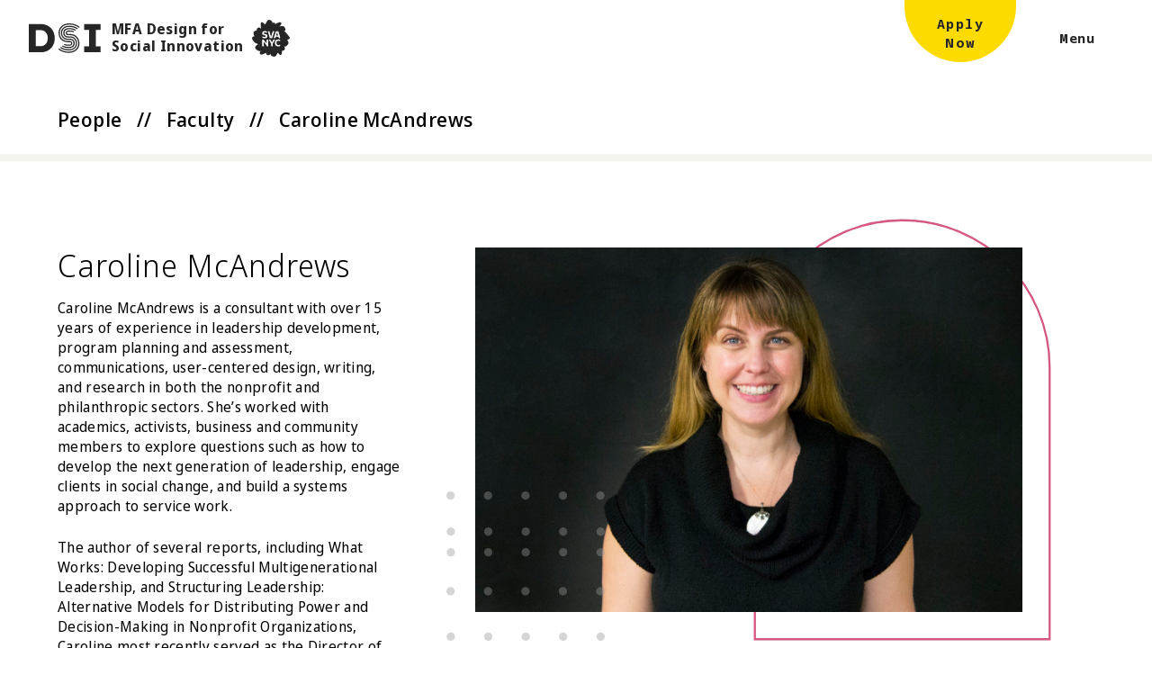

--- FILE ---
content_type: text/html; charset=utf-8
request_url: https://dsi.sva.edu/people/faculty/caroline-mcandrews/
body_size: 29802
content:
<!DOCTYPE html>
<html lang="en-US">

    <head>
    <meta charset="UTF-8" />
    <meta http-equiv="X-UA-Compatible" content="IE=edge">
    <meta name="format-detection" content="telephone=no">
    <meta name="viewport" content="width=device-width, initial-scale=1.0">

    <link rel="pingback" href="https://dsi.sva.edu/wp/xmlrpc.php" />

    <link rel="preconnect" href="https://fonts.googleapis.com">
    <link rel="preconnect" href="https://fonts.gstatic.com" crossorigin>
    <link href="https://fonts.googleapis.com/css2?family=Noto+Sans+Display:ital,wght@0,100;0,300;0,400;0,500;0,600;0,700;1,100;1,300;1,400;1,500;1,600;1,700&family=Noto+Sans+Mono:wght@400;700&display=swap" rel="stylesheet">


        <!-- generics -->
    <link rel="icon" href="https://dsi.sva.edu/app/uploads/2022/11/DSI-Socials-Logo-2-32x32-c-default.png" sizes="32x32">
    <link rel="icon" href="https://dsi.sva.edu/app/uploads/2022/11/DSI-Socials-Logo-2-76x76-c-default.png" sizes="76x76">
    <link rel="icon" href="https://dsi.sva.edu/app/uploads/2022/11/DSI-Socials-Logo-2-96x96-c-default.png" sizes="96x96">
    <link rel="icon" href="https://dsi.sva.edu/app/uploads/2022/11/DSI-Socials-Logo-2-128x128-c-default.png" sizes="128x128">
    <link rel="icon" href="https://dsi.sva.edu/app/uploads/2022/11/DSI-Socials-Logo-2-192x192-c-default.png" sizes="192x192">
    <link rel="icon" href="https://dsi.sva.edu/app/uploads/2022/11/DSI-Socials-Logo-2-228x228-c-default.png" sizes="228x228">

    <!-- Android -->
    <link rel="shortcut icon" sizes="196x196" href="https://dsi.sva.edu/app/uploads/2022/11/DSI-Socials-Logo-2-196x196-c-default.png">

    <!-- iOS -->
    <link rel="apple-touch-icon" href="https://dsi.sva.edu/app/uploads/2022/11/DSI-Socials-Logo-2-120x120-c-default.png" sizes="120x120">
    <link rel="apple-touch-icon" href="https://dsi.sva.edu/app/uploads/2022/11/DSI-Socials-Logo-2-152x152-c-default.png" sizes="152x152">
    <link rel="apple-touch-icon" href="https://dsi.sva.edu/app/uploads/2022/11/DSI-Socials-Logo-2-180x180-c-default.png" sizes="180x180">
     

    <meta name='robots' content='index, follow, max-image-preview:large, max-snippet:-1, max-video-preview:-1' />

	<!-- This site is optimized with the Yoast SEO plugin v26.7 - https://yoast.com/wordpress/plugins/seo/ -->
	<title>Caroline McAndrews | MFA DSI Design for Social Innovation - School of Visual Arts NYC</title>
	<meta name="description" content="Caroline McAndrews is a consultant with over 15 years of experience in leadership development, communications, and user-centered design." />
	<link rel="canonical" href="https://dsi.sva.edu/people/faculty/caroline-mcandrews/" />
	<meta property="og:locale" content="en_US" />
	<meta property="og:type" content="article" />
	<meta property="og:title" content="Caroline McAndrews | MFA DSI Design for Social Innovation - School of Visual Arts NYC" />
	<meta property="og:description" content="Caroline McAndrews is a consultant with over 15 years of experience in leadership development, communications, and user-centered design." />
	<meta property="og:url" content="https://dsi.sva.edu/people/faculty/caroline-mcandrews/" />
	<meta property="og:site_name" content="MFA DSI Design for Social Innovation - School of Visual Arts NYC" />
	<meta property="og:image" content="https://dsi.sva.edu/app/uploads/2022/06/facultyatlarge-caroline-mcandrews.jpg" />
	<meta property="og:image:width" content="1400" />
	<meta property="og:image:height" content="934" />
	<meta property="og:image:type" content="image/jpeg" />
	<meta name="twitter:card" content="summary_large_image" />
	<script type="application/ld+json" class="yoast-schema-graph">{"@context":"https://schema.org","@graph":[{"@type":"WebPage","@id":"https://dsi.sva.edu/people/faculty/caroline-mcandrews/","url":"https://dsi.sva.edu/people/faculty/caroline-mcandrews/","name":"Caroline McAndrews | MFA DSI Design for Social Innovation - School of Visual Arts NYC","isPartOf":{"@id":"https://dsi.sva.edu/#website"},"primaryImageOfPage":{"@id":"https://dsi.sva.edu/people/faculty/caroline-mcandrews/#primaryimage"},"image":{"@id":"https://dsi.sva.edu/people/faculty/caroline-mcandrews/#primaryimage"},"thumbnailUrl":"https://dsi.sva.edu/app/uploads/2022/06/facultyatlarge-caroline-mcandrews.jpg","datePublished":"2022-06-14T16:16:39+00:00","description":"Caroline McAndrews is a consultant with over 15 years of experience in leadership development, communications, and user-centered design.","breadcrumb":{"@id":"https://dsi.sva.edu/people/faculty/caroline-mcandrews/#breadcrumb"},"inLanguage":"en-US","potentialAction":[{"@type":"ReadAction","target":["https://dsi.sva.edu/people/faculty/caroline-mcandrews/"]}]},{"@type":"ImageObject","inLanguage":"en-US","@id":"https://dsi.sva.edu/people/faculty/caroline-mcandrews/#primaryimage","url":"https://dsi.sva.edu/app/uploads/2022/06/facultyatlarge-caroline-mcandrews.jpg","contentUrl":"https://dsi.sva.edu/app/uploads/2022/06/facultyatlarge-caroline-mcandrews.jpg","width":1400,"height":934,"caption":"Caroline McAndrews"},{"@type":"BreadcrumbList","@id":"https://dsi.sva.edu/people/faculty/caroline-mcandrews/#breadcrumb","itemListElement":[{"@type":"ListItem","position":1,"name":"Home","item":"https://dsi.sva.edu/"},{"@type":"ListItem","position":2,"name":"Caroline McAndrews"}]},{"@type":"WebSite","@id":"https://dsi.sva.edu/#website","url":"https://dsi.sva.edu/","name":"MFA DSI Design for Social Innovation - School of Visual Arts NYC","description":"The first MFA program for those who want to learn how to design and innovate to create positive change and lasting impact.","potentialAction":[{"@type":"SearchAction","target":{"@type":"EntryPoint","urlTemplate":"https://dsi.sva.edu/?s={search_term_string}"},"query-input":{"@type":"PropertyValueSpecification","valueRequired":true,"valueName":"search_term_string"}}],"inLanguage":"en-US"}]}</script>
	<!-- / Yoast SEO plugin. -->


<link rel="alternate" title="oEmbed (JSON)" type="application/json+oembed" href="https://dsi.sva.edu/wp-json/oembed/1.0/embed?url=https%3A%2F%2Fdsi.sva.edu%2Fpeople%2Ffaculty%2Fcaroline-mcandrews" />
<link rel="alternate" title="oEmbed (XML)" type="text/xml+oembed" href="https://dsi.sva.edu/wp-json/oembed/1.0/embed?url=https%3A%2F%2Fdsi.sva.edu%2Fpeople%2Ffaculty%2Fcaroline-mcandrews&#038;format=xml" />
<style id='wp-img-auto-sizes-contain-inline-css' type='text/css'>
img:is([sizes=auto i],[sizes^="auto," i]){contain-intrinsic-size:3000px 1500px}
/*# sourceURL=wp-img-auto-sizes-contain-inline-css */
</style>
<style id='wp-block-library-inline-css' type='text/css'>
:root{--wp-block-synced-color:#7a00df;--wp-block-synced-color--rgb:122,0,223;--wp-bound-block-color:var(--wp-block-synced-color);--wp-editor-canvas-background:#ddd;--wp-admin-theme-color:#007cba;--wp-admin-theme-color--rgb:0,124,186;--wp-admin-theme-color-darker-10:#006ba1;--wp-admin-theme-color-darker-10--rgb:0,107,160.5;--wp-admin-theme-color-darker-20:#005a87;--wp-admin-theme-color-darker-20--rgb:0,90,135;--wp-admin-border-width-focus:2px}@media (min-resolution:192dpi){:root{--wp-admin-border-width-focus:1.5px}}.wp-element-button{cursor:pointer}:root .has-very-light-gray-background-color{background-color:#eee}:root .has-very-dark-gray-background-color{background-color:#313131}:root .has-very-light-gray-color{color:#eee}:root .has-very-dark-gray-color{color:#313131}:root .has-vivid-green-cyan-to-vivid-cyan-blue-gradient-background{background:linear-gradient(135deg,#00d084,#0693e3)}:root .has-purple-crush-gradient-background{background:linear-gradient(135deg,#34e2e4,#4721fb 50%,#ab1dfe)}:root .has-hazy-dawn-gradient-background{background:linear-gradient(135deg,#faaca8,#dad0ec)}:root .has-subdued-olive-gradient-background{background:linear-gradient(135deg,#fafae1,#67a671)}:root .has-atomic-cream-gradient-background{background:linear-gradient(135deg,#fdd79a,#004a59)}:root .has-nightshade-gradient-background{background:linear-gradient(135deg,#330968,#31cdcf)}:root .has-midnight-gradient-background{background:linear-gradient(135deg,#020381,#2874fc)}:root{--wp--preset--font-size--normal:16px;--wp--preset--font-size--huge:42px}.has-regular-font-size{font-size:1em}.has-larger-font-size{font-size:2.625em}.has-normal-font-size{font-size:var(--wp--preset--font-size--normal)}.has-huge-font-size{font-size:var(--wp--preset--font-size--huge)}.has-text-align-center{text-align:center}.has-text-align-left{text-align:left}.has-text-align-right{text-align:right}.has-fit-text{white-space:nowrap!important}#end-resizable-editor-section{display:none}.aligncenter{clear:both}.items-justified-left{justify-content:flex-start}.items-justified-center{justify-content:center}.items-justified-right{justify-content:flex-end}.items-justified-space-between{justify-content:space-between}.screen-reader-text{border:0;clip-path:inset(50%);height:1px;margin:-1px;overflow:hidden;padding:0;position:absolute;width:1px;word-wrap:normal!important}.screen-reader-text:focus{background-color:#ddd;clip-path:none;color:#444;display:block;font-size:1em;height:auto;left:5px;line-height:normal;padding:15px 23px 14px;text-decoration:none;top:5px;width:auto;z-index:100000}html :where(.has-border-color){border-style:solid}html :where([style*=border-top-color]){border-top-style:solid}html :where([style*=border-right-color]){border-right-style:solid}html :where([style*=border-bottom-color]){border-bottom-style:solid}html :where([style*=border-left-color]){border-left-style:solid}html :where([style*=border-width]){border-style:solid}html :where([style*=border-top-width]){border-top-style:solid}html :where([style*=border-right-width]){border-right-style:solid}html :where([style*=border-bottom-width]){border-bottom-style:solid}html :where([style*=border-left-width]){border-left-style:solid}html :where(img[class*=wp-image-]){height:auto;max-width:100%}:where(figure){margin:0 0 1em}html :where(.is-position-sticky){--wp-admin--admin-bar--position-offset:var(--wp-admin--admin-bar--height,0px)}@media screen and (max-width:600px){html :where(.is-position-sticky){--wp-admin--admin-bar--position-offset:0px}}
/*# sourceURL=/wp-includes/css/dist/block-library/common.min.css */
</style>
<style id='classic-theme-styles-inline-css' type='text/css'>
/*! This file is auto-generated */
.wp-block-button__link{color:#fff;background-color:#32373c;border-radius:9999px;box-shadow:none;text-decoration:none;padding:calc(.667em + 2px) calc(1.333em + 2px);font-size:1.125em}.wp-block-file__button{background:#32373c;color:#fff;text-decoration:none}
/*# sourceURL=/wp-includes/css/classic-themes.min.css */
</style>
<script type="text/javascript" src="https://dsi.sva.edu/wp/wp-includes/js/jquery/jquery.min.js?ver=3.7.1" id="jquery-core-js"></script>
<script type="text/javascript" src="https://dsi.sva.edu/wp/wp-includes/js/jquery/jquery-migrate.min.js?ver=3.4.1" id="jquery-migrate-js"></script>
<script type="text/javascript" src="https://dsi.sva.edu/wp/wp-includes/js/jquery/ui/core.min.js?ver=1.13.3" id="jquery-ui-core-js"></script>
<script type="text/javascript" src="https://dsi.sva.edu/wp/wp-includes/js/jquery/ui/mouse.min.js?ver=1.13.3" id="jquery-ui-mouse-js"></script>
<script type="text/javascript" src="https://dsi.sva.edu/wp/wp-includes/js/jquery/ui/sortable.min.js?ver=1.13.3" id="jquery-ui-sortable-js"></script>
<script type="text/javascript" src="https://dsi.sva.edu/wp/wp-includes/js/jquery/ui/resizable.min.js?ver=1.13.3" id="jquery-ui-resizable-js"></script>
<script type="text/javascript" src="https://dsi.sva.edu/app/plugins/advanced-custom-fields-pro/assets/build/js/acf.min.js?ver=6.7.0.2" id="acf-js"></script>
<script type="text/javascript" src="https://dsi.sva.edu/wp/wp-includes/js/dist/dom-ready.min.js?ver=f77871ff7694fffea381" id="wp-dom-ready-js"></script>
<script type="text/javascript" src="https://dsi.sva.edu/wp/wp-includes/js/dist/hooks.min.js?ver=dd5603f07f9220ed27f1" id="wp-hooks-js"></script>
<script type="text/javascript" src="https://dsi.sva.edu/wp/wp-includes/js/dist/i18n.min.js?ver=c26c3dc7bed366793375" id="wp-i18n-js"></script>
<script type="text/javascript" id="wp-i18n-js-after">
/* <![CDATA[ */
wp.i18n.setLocaleData( { 'text direction\u0004ltr': [ 'ltr' ] } );
//# sourceURL=wp-i18n-js-after
/* ]]> */
</script>
<script type="text/javascript" src="https://dsi.sva.edu/wp/wp-includes/js/dist/a11y.min.js?ver=cb460b4676c94bd228ed" id="wp-a11y-js"></script>
<script type="text/javascript" src="https://dsi.sva.edu/app/plugins/advanced-custom-fields-pro/assets/build/js/acf-input.min.js?ver=6.7.0.2" id="acf-input-js"></script>
<script type="text/javascript" src="https://dsi.sva.edu/app/plugins/acf-conditional-taxonomy-rules/includes/input_conditional_taxonomy.js?ver=3.0.0" id="acf-input-conditional-taxonomy-js"></script>
<link rel="https://api.w.org/" href="https://dsi.sva.edu/wp-json/" /><link rel="alternate" title="JSON" type="application/json" href="https://dsi.sva.edu/wp-json/wp/v2/people_post_type/1155" /><link rel="EditURI" type="application/rsd+xml" title="RSD" href="https://dsi.sva.edu/wp/xmlrpc.php?rsd" />
<meta name="generator" content="WordPress 6.9" />
<link rel='shortlink' href='https://dsi.sva.edu/?p=1155' />
<style>*,:after,:before{-webkit-box-sizing:border-box;box-sizing:border-box;border:0 solid}:after,:before{--tw-content:""}html{line-height:1.5;-webkit-text-size-adjust:100%;-moz-tab-size:4;-o-tab-size:4;tab-size:4;font-family:Noto Sans Display,Geneva,Trebuchet MS,Helvetica Neue,Helvetica,Arial,sans-serif}body{margin:0;line-height:inherit}h1,h2,h3{font-size:inherit;font-weight:inherit}a{color:inherit;text-decoration:inherit}strong{font-weight:bolder}button,input{font-family:inherit;font-size:100%;line-height:inherit;color:inherit;margin:0;padding:0}button{text-transform:none}[type=button],[type=submit],button{-webkit-appearance:button;background-color:transparent;background-image:none}:-moz-focusring{outline:auto}:-moz-ui-invalid{box-shadow:none}::-webkit-inner-spin-button,::-webkit-outer-spin-button{height:auto}[type=search]{-webkit-appearance:textfield;outline-offset:-2px}::-webkit-search-decoration{-webkit-appearance:none}::-webkit-file-upload-button{-webkit-appearance:button;font:inherit}h1,h2,h3,p{margin:0}fieldset,ul{margin:0;padding:0}ul{list-style:none}input::-webkit-input-placeholder{color:#9ca3af}input::-moz-placeholder{color:#9ca3af}input:-ms-input-placeholder{color:#9ca3af}input::-ms-input-placeholder{color:#9ca3af}img,svg{display:block;vertical-align:middle}img{max-width:100%;height:auto}[type=email],[type=search],[type=text]{-webkit-appearance:none;-moz-appearance:none;appearance:none;background-color:#fff;border-color:#6b7280;border-width:1px;border-radius:0;padding:.5rem .75rem;font-size:1rem;line-height:1.5rem;--tw-shadow:0 0 transparent}input::-webkit-input-placeholder{color:#6b7280;opacity:1}input::-moz-placeholder{color:#6b7280;opacity:1}input:-ms-input-placeholder{color:#6b7280;opacity:1}input::-ms-input-placeholder{color:#6b7280;opacity:1}::-webkit-datetime-edit-fields-wrapper{padding:0}::-webkit-date-and-time-value{min-height:1.5em}::-webkit-datetime-edit,::-webkit-datetime-edit-day-field,::-webkit-datetime-edit-hour-field,::-webkit-datetime-edit-meridiem-field,::-webkit-datetime-edit-millisecond-field,::-webkit-datetime-edit-minute-field,::-webkit-datetime-edit-month-field,::-webkit-datetime-edit-second-field,::-webkit-datetime-edit-year-field{padding-top:0;padding-bottom:0}.text--h1{font-size:2.1875rem;line-height:1.15;letter-spacing:.03em}.text--h1{font-family:Noto Sans Display,Geneva,Trebuchet MS,Helvetica Neue,Helvetica,Arial,sans-serif;font-weight:300}.text--h2{font-family:Noto Sans Display,Geneva,Trebuchet MS,Helvetica Neue,Helvetica,Arial,sans-serif;font-size:1rem;line-height:1.4;letter-spacing:.02em;font-weight:600}@media (min-width:1024px){.text--h2{font-size:1.625rem;line-height:1.4;letter-spacing:0}}.text--base,li,p{font-size:1rem;letter-spacing:.02em}.text--base,.text--eyebrow,li,p{font-family:Noto Sans Display,Geneva,Trebuchet MS,Helvetica Neue,Helvetica,Arial,sans-serif;line-height:1.4;font-weight:400}.text--eyebrow{font-size:.75rem;letter-spacing:.15em;text-transform:uppercase}*,:after,:before{--tw-translate-x:0;--tw-translate-y:0;--tw-rotate:0;--tw-skew-x:0;--tw-skew-y:0;--tw-scale-x:1;--tw-scale-y:1;--tw-scroll-snap-strictness:proximity;--tw-ring-offset-width:0px;--tw-ring-offset-color:#fff;--tw-ring-color:rgba(59,130,246,0.5);--tw-ring-offset-shadow:0 0 transparent;--tw-ring-shadow:0 0 transparent;--tw-shadow:0 0 transparent;--tw-shadow-colored:0 0 transparent}.container{width:100%}@media (min-width:640px){.container{max-width:640px}}@media (min-width:768px){.container{max-width:768px}}@media (min-width:1024px){.container{max-width:1024px}}.text--tagline{font-weight:700;letter-spacing:.025em;line-height:1.2!important}.text--tagline{font-family:Noto Sans Display,Geneva,Trebuchet MS,Helvetica Neue,Helvetica,Arial,sans-serif}.btn,.links--base{font-weight:700;letter-spacing:.025em}.btn,.links--base{font-family:Noto Sans Mono,Courier New,Courier,Lucida Sans Typewriter,Lucida Typewriter,monospace;font-size:.93751rem;line-height:1.4}.sr-only{position:absolute!important;width:1px!important;height:1px!important;padding:0!important;margin:-1px!important;overflow:hidden!important;clip:rect(0,0,0,0)!important;white-space:nowrap!important;border-width:0!important}.fixed{position:fixed!important}.absolute{position:absolute!important}.relative{position:relative!important}.top-2{top:.5rem!important}.left-2{left:.5rem!important}.bottom-10{bottom:2.5rem!important}.right-10{right:2.5rem!important}.bottom-0{bottom:0!important}.right-0{right:0!important}.left-0{left:0!important}.right-4{right:1rem!important}.top-0{top:0!important}.left-1\/2{left:50%!important}.top-4{top:1rem!important}.right-6{right:1.5rem!important}.top-1\/2{top:50%!important}.right-2{right:.5rem!important}.z-50{z-index:50!important}.z-0{z-index:0!important}.z-20{z-index:20!important}.z-10{z-index:10!important}.z-40{z-index:40!important}.z-60{z-index:60!important}.z-70{z-index:70!important}.order-1{-webkit-box-ordinal-group:2!important;-ms-flex-order:1!important;order:1!important}.m-0{margin:0!important}.mx-auto{margin-left:auto!important;margin-right:auto!important}.my-10{margin-top:2.5rem!important;margin-bottom:2.5rem!important}.mx-4{margin-left:1rem!important;margin-right:1rem!important}.mx-8{margin-left:2rem!important;margin-right:2rem!important}.mx-1{margin-left:.25rem!important;margin-right:.25rem!important}.mb-4{margin-bottom:1rem!important}.mb-6{margin-bottom:1.5rem!important}.mb-8{margin-bottom:2rem!important}.mt-4{margin-top:1rem!important}.mt-1{margin-top:.25rem!important}.mb-20{margin-bottom:5rem!important}.mb-14{margin-bottom:3.5rem!important}.ml-4{margin-left:1rem!important}.ml-2{margin-left:.5rem!important}.mb-16{margin-bottom:4rem!important}.ml-0{margin-left:0!important}.ml-12{margin-left:3rem!important}.mb-1{margin-bottom:.25rem!important}.mr-4{margin-right:1rem!important}.ml-3{margin-left:.75rem!important}.-mr-3{margin-right:-.75rem!important}.block{display:block!important}.inline-block{display:inline-block!important}.flex{display:-webkit-box!important;display:-ms-flexbox!important;display:flex!important}.grid{display:grid!important}.hidden{display:none!important}.h-16{height:4rem!important}.h-full{height:100%!important}.h-4{height:1rem!important}.h-24{height:6rem!important}.h-10{height:2.5rem!important}.h-9{height:2.25rem!important}.h-screen{height:100vh!important}.w-full{width:100%!important}.w-16{width:4rem!important}.w-0{width:0!important}.w-4{width:1rem!important}.w-24{width:6rem!important}.w-2{width:.5rem!important}.w-20{width:5rem!important}.w-10{width:2.5rem!important}.w-9{width:2.25rem!important}.w-screen{width:100vw!important}.w-11{width:2.75rem!important}.w-auto{width:auto!important}.max-w-5xl{max-width:64rem!important}.max-w-xs{max-width:20rem!important}.max-w-4xl{max-width:56rem!important}.max-w-lg{max-width:32rem!important}.max-w-2xl{max-width:42rem!important}.origin-center{-webkit-transform-origin:center!important;transform-origin:center!important}.translate-x-28{--tw-translate-x:7rem!important}.-translate-y-full,.translate-x-28{-webkit-transform:translate(var(--tw-translate-x),var(--tw-translate-y)) rotate(var(--tw-rotate)) skewX(var(--tw-skew-x)) skewY(var(--tw-skew-y)) scaleX(var(--tw-scale-x)) scaleY(var(--tw-scale-y))!important;transform:translate(var(--tw-translate-x),var(--tw-translate-y)) rotate(var(--tw-rotate)) skewX(var(--tw-skew-x)) skewY(var(--tw-skew-y)) scaleX(var(--tw-scale-x)) scaleY(var(--tw-scale-y))!important}.-translate-y-full{--tw-translate-y:-100%!important}.-translate-y-1\/2{--tw-translate-y:-50%!important}.-translate-x-1\/2,.-translate-y-1\/2{-webkit-transform:translate(var(--tw-translate-x),var(--tw-translate-y)) rotate(var(--tw-rotate)) skewX(var(--tw-skew-x)) skewY(var(--tw-skew-y)) scaleX(var(--tw-scale-x)) scaleY(var(--tw-scale-y))!important;transform:translate(var(--tw-translate-x),var(--tw-translate-y)) rotate(var(--tw-rotate)) skewX(var(--tw-skew-x)) skewY(var(--tw-skew-y)) scaleX(var(--tw-scale-x)) scaleY(var(--tw-scale-y))!important}.-translate-x-1\/2{--tw-translate-x:-50%!important}.translate-y-full{--tw-translate-y:100%!important}.rotate-90,.translate-y-full{-webkit-transform:translate(var(--tw-translate-x),var(--tw-translate-y)) rotate(var(--tw-rotate)) skewX(var(--tw-skew-x)) skewY(var(--tw-skew-y)) scaleX(var(--tw-scale-x)) scaleY(var(--tw-scale-y))!important;transform:translate(var(--tw-translate-x),var(--tw-translate-y)) rotate(var(--tw-rotate)) skewX(var(--tw-skew-x)) skewY(var(--tw-skew-y)) scaleX(var(--tw-scale-x)) scaleY(var(--tw-scale-y))!important}.rotate-90{--tw-rotate:90deg!important}.transform{-webkit-transform:translate(var(--tw-translate-x),var(--tw-translate-y)) rotate(var(--tw-rotate)) skewX(var(--tw-skew-x)) skewY(var(--tw-skew-y)) scaleX(var(--tw-scale-x)) scaleY(var(--tw-scale-y))!important;transform:translate(var(--tw-translate-x),var(--tw-translate-y)) rotate(var(--tw-rotate)) skewX(var(--tw-skew-x)) skewY(var(--tw-skew-y)) scaleX(var(--tw-scale-x)) scaleY(var(--tw-scale-y))!important}.list-none{list-style-type:none!important}.grid-cols-1{grid-template-columns:repeat(1,minmax(0,1fr))!important}.grid-cols-2{grid-template-columns:repeat(2,minmax(0,1fr))!important}.flex-col{-webkit-box-direction:normal!important}.flex-col{-webkit-box-orient:vertical!important;-ms-flex-direction:column!important;flex-direction:column!important}.items-start{-webkit-box-align:start!important;-ms-flex-align:start!important;align-items:flex-start!important}.items-center{-webkit-box-align:center!important;-ms-flex-align:center!important;align-items:center!important}.justify-center{-webkit-box-pack:center!important;-ms-flex-pack:center!important;justify-content:center!important}.justify-between{-webkit-box-pack:justify!important;-ms-flex-pack:justify!important;justify-content:space-between!important}.gap-4{gap:1rem!important}.gap-10{gap:2.5rem!important}.gap-6{gap:1.5rem!important}.overflow-hidden{overflow:hidden!important}.overflow-y-scroll{overflow-y:scroll!important}.break-words{word-wrap:break-word!important}.rounded-full{border-radius:9999px!important}.rounded-none{border-radius:0!important}.rounded-sm{border-radius:.125rem!important}.border-0{border-width:0!important}.border-x{border-left-width:1px!important;border-right-width:1px!important}.border-b{border-bottom-width:1px!important}.border-t{border-top-width:1px!important}.border-b-2{border-bottom-width:2px!important}.border-solid{border-style:solid!important}.border-black{--tw-border-opacity:1!important}.border-black{border-color:rgba(38,38,38,var(--tw-border-opacity))!important}.border-gray{border-color:rgba(241,241,241,var(--tw-border-opacity))!important}.border-gray,.border-gray-500{--tw-border-opacity:1!important}.border-gray-500{border-color:rgba(112,112,112,var(--tw-border-opacity))!important}.bg-tan-200{background-color:rgba(244,245,240,var(--tw-bg-opacity))!important}.bg-tan-200{--tw-bg-opacity:1!important}.bg-blue{background-color:rgba(25,23,106,var(--tw-bg-opacity))!important}.bg-blue{--tw-bg-opacity:1!important}.bg-white{background-color:rgba(255,255,255,var(--tw-bg-opacity))!important}.bg-white{--tw-bg-opacity:1!important}.bg-tan{background-color:rgba(242,234,219,var(--tw-bg-opacity))!important}.bg-tan{--tw-bg-opacity:1!important}.bg-yellow\/80{background-color:rgba(253,219,0,.8)!important}.bg-transparent{background-color:transparent!important}.bg-black\/50{background-color:rgba(38,38,38,.5)!important}.fill-white{fill:#fff!important}.fill-black{fill:#262626!important}.fill-current{fill:currentColor!important}.stroke-black{stroke:#262626!important}.stroke-current{stroke:currentColor!important}.stroke-4{stroke-width:4px!important}.p-4{padding:1rem!important}.p-6{padding:1.5rem!important}.p-8{padding:2rem!important}.p-2{padding:.5rem!important}.p-3{padding:.75rem!important}.px-6{padding-left:1.5rem!important;padding-right:1.5rem!important}.py-6{padding-top:1.5rem!important;padding-bottom:1.5rem!important}.py-10{padding-top:2.5rem!important;padding-bottom:2.5rem!important}.py-2{padding-top:.5rem!important;padding-bottom:.5rem!important}.px-10{padding-left:2.5rem!important;padding-right:2.5rem!important}.px-14{padding-left:3.5rem!important;padding-right:3.5rem!important}.px-8{padding-left:2rem!important;padding-right:2rem!important}.py-4{padding-top:1rem!important;padding-bottom:1rem!important}.px-2{padding-left:.5rem!important;padding-right:.5rem!important}.py-14{padding-top:3.5rem!important;padding-bottom:3.5rem!important}.py-24{padding-top:6rem!important;padding-bottom:6rem!important}.pb-10{padding-bottom:2.5rem!important}.pl-2{padding-left:.5rem!important}.pt-16{padding-top:4rem!important}.text-left{text-align:left!important}.text-center{text-align:center!important}.font-sans{font-family:Noto Sans Display,Geneva,Trebuchet MS,Helvetica Neue,Helvetica,Arial,sans-serif!important}.font-mono{font-family:Noto Sans Mono,Courier New,Courier,Lucida Sans Typewriter,Lucida Typewriter,monospace!important}.text-h1{font-size:2.1875rem!important;line-height:1.15!important;letter-spacing:.03em!important}.text-md{font-size:1.25rem!important;line-height:1.4!important;letter-spacing:.02em!important}.font-bold{font-weight:700!important}.capitalize{text-transform:capitalize!important}.text-white{color:rgba(255,255,255,var(--tw-text-opacity))!important}.text-white{--tw-text-opacity:1!important}.text-black{--tw-text-opacity:1!important}.text-black{color:rgba(38,38,38,var(--tw-text-opacity))!important}.text-purple{--tw-text-opacity:1!important;color:rgba(154,32,100,var(--tw-text-opacity))!important}.no-underline{-webkit-text-decoration-line:none!important;text-decoration-line:none!important}.shadow-lg{--tw-shadow:0 10px 15px -3px rgba(0,0,0,0.1),0 4px 6px -4px rgba(0,0,0,0.1)!important;--tw-shadow-colored:0 10px 15px -3px var(--tw-shadow-color),0 4px 6px -4px var(--tw-shadow-color)!important;-webkit-box-shadow:0 0 transparent,0 0 transparent,var(--tw-shadow)!important;box-shadow:0 0 transparent,0 0 transparent,var(--tw-shadow)!important;-webkit-box-shadow:var(--tw-ring-offset-shadow,0 0 transparent),var(--tw-ring-shadow,0 0 transparent),var(--tw-shadow)!important;box-shadow:var(--tw-ring-offset-shadow,0 0 transparent),var(--tw-ring-shadow,0 0 transparent),var(--tw-shadow)!important}.outline-0{outline-width:0!important}.outline-offset-0{outline-offset:0!important}.outline-black{outline-color:#262626!important}.will-change-transform{will-change:transform!important}.btn{border-top-right-radius:9999px;border-bottom-right-radius:9999px;border-bottom-left-radius:9999px;padding:.5rem 1rem}@media (min-width:1024px){.btn{padding-top:.25rem;padding-bottom:.25rem;padding-left:1rem}}.btn-link-with-arrow{position:relative;background-repeat:no-repeat;padding-right:2rem}.btn-link-with-arrow{background-image:url([data-uri]);background-size:5px 10px;background-position:calc(100% - 14px) 50%}.btn-apply{position:relative;height:100%;-webkit-box-align:end;-ms-flex-align:end;align-items:flex-end;padding-left:2.25rem;padding-right:2.25rem;padding-top:1rem;--tw-text-opacity:1;color:rgba(38,38,38,var(--tw-text-opacity));-webkit-text-decoration-line:none;text-decoration-line:none}.btn-apply span{position:relative;z-index:10;font-family:Noto Sans Mono,Courier New,Courier,Lucida Sans Typewriter,Lucida Typewriter,monospace;font-size:.93751rem;line-height:1.4;letter-spacing:.1em;font-weight:700}.btn-apply:after{content:""!important;position:absolute;top:0;left:0;bottom:0;right:0;z-index:0;--tw-translate-y:-1rem;-webkit-transform:translate(var(--tw-translate-x),var(--tw-translate-y)) rotate(var(--tw-rotate)) skewX(var(--tw-skew-x)) skewY(var(--tw-skew-y)) scaleX(var(--tw-scale-x)) scaleY(var(--tw-scale-y));transform:translate(var(--tw-translate-x),var(--tw-translate-y)) rotate(var(--tw-rotate)) skewX(var(--tw-skew-x)) skewY(var(--tw-skew-y)) scaleX(var(--tw-scale-x)) scaleY(var(--tw-scale-y));border-bottom-right-radius:9999px;border-bottom-left-radius:9999px;--tw-bg-opacity:1;background-color:rgba(253,219,0,var(--tw-bg-opacity))}.btn{--tw-bg-opacity:1}.btn{background-color:rgba(253,219,0,var(--tw-bg-opacity));--tw-text-opacity:1;color:rgba(38,38,38,var(--tw-text-opacity))}@media (min-width:1024px){.btn{background-color:transparent}}.bg-gradient-tan-to-opaque{background-image:-webkit-gradient(linear,left top,left bottom,from(#f4f5f0),color-stop(70%,#f4f5f0),color-stop(70%,transparent),to(transparent))!important;background-image:linear-gradient(180deg,#f4f5f0 0,#f4f5f0 70%,transparent 0,transparent)!important}html{scroll-behavior:smooth}body{-webkit-font-smoothing:antialiased;-moz-osx-font-smoothing:grayscale}p:last-of-type{margin-bottom:0}.main-nav{padding-bottom:calc(env(safe-area-inset-bottom) + 80px)}p{margin-bottom:1.5rem}ul{list-style-type:disc!important}ul li{margin-left:1rem}[type=email],[type=search],[type=text]{width:100%;--tw-border-opacity:1;border:solid rgba(38,38,38,var(--tw-border-opacity));border-width:0 0 2px}.frm_forms{padding:0}@media (min-width:768px){.frm_forms{padding-left:1.5rem;padding-right:1.5rem}}@media (min-width:1024px){.frm_forms{padding:0}}@media (min-width:1024px){.frm_fields_container{gap:1.5rem!important}}.frm_screen_reader,.frm_verify{position:absolute;width:1px;height:1px;padding:0;margin:-1px;overflow:hidden;clip:rect(0,0,0,0);white-space:nowrap;border-width:0}.frm_button_submit,.frm_final_submit{font-family:Noto Sans Mono,Courier New,Courier,Lucida Sans Typewriter,Lucida Typewriter,monospace;font-size:.93751rem;line-height:1.4;font-weight:700;letter-spacing:.025em}.frm_button_submit,.frm_final_submit{margin-right:-.75rem!important;border-top-right-radius:9999px;border-bottom-right-radius:9999px;border-bottom-left-radius:9999px;padding:.5rem 1rem}@media (min-width:1024px){.frm_button_submit,.frm_final_submit{padding-top:.25rem;padding-bottom:.25rem;padding-left:1rem}}.frm_button_submit,.frm_final_submit{position:relative;background-repeat:no-repeat;padding-right:2rem}.frm_button_submit,.frm_final_submit{background-image:url([data-uri]);background-size:5px 10px;background-position:calc(100% - 14px) 50%}.frm_button_submit,.frm_final_submit{--tw-bg-opacity:1;background-color:rgba(253,219,0,var(--tw-bg-opacity));--tw-text-opacity:1;color:rgba(38,38,38,var(--tw-text-opacity))}@media (min-width:1024px){.frm_button_submit,.frm_final_submit{background-color:transparent}}@media (min-width:1024px){.frm_button_submit,.frm_final_submit{margin-left:-1rem!important}}#form_emailsignuppopup{position:relative;display:-webkit-box;display:-ms-flexbox;display:flex;width:100%;-webkit-box-orient:vertical;-webkit-box-direction:normal;-ms-flex-direction:column;flex-direction:column}#form_emailsignuppopup .frm_primary_label{position:absolute;width:1px;height:1px;padding:0;margin:-1px;overflow:hidden;clip:rect(0,0,0,0);white-space:nowrap;border-width:0}#form_emailsignuppopup [type=email]{background-color:transparent}@media (max-width:1023px){.btn-menu-mobile{height:100%;padding-left:1.25rem;padding-right:1.25rem;padding-top:.75rem;padding-bottom:1rem}.btn-menu-mobile,.btn-menu-mobile span{position:relative}.btn-menu-mobile span{z-index:10;font-family:Noto Sans Mono,Courier New,Courier,Lucida Sans Typewriter,Lucida Typewriter,monospace;font-size:.93751rem;line-height:1.4;letter-spacing:.1em;font-weight:700}.btn-menu-mobile svg{display:none;stroke:#fff}.btn-menu-mobile:after{content:"";position:absolute;top:0;left:0;bottom:0;right:0;z-index:0;border-bottom-right-radius:9999px;border-bottom-left-radius:9999px;--tw-bg-opacity:1;background-color:rgba(253,219,0,var(--tw-bg-opacity))}}a:not([class^=btn]):not([class*=links--base]):not([class*=btn-links--lg]):not([class*=thumbnail]):not([class*=ignore-link-style]){-webkit-text-decoration-line:underline;text-decoration-line:underline;text-underline-offset:4px;outline-offset:0;outline-color:transparent}.modalBackdrop{position:fixed;top:0;left:0;z-index:999;height:100%;width:100%;background-color:rgba(38,38,38,.5)}.modal{position:fixed!important;top:50%!important;left:50%!important;z-index:1000!important;width:83.333333%!important;max-width:42rem!important;--tw-translate-y:-50%!important;--tw-translate-x:-50%!important;-webkit-transform:translate(var(--tw-translate-x),var(--tw-translate-y)) rotate(var(--tw-rotate)) skewX(var(--tw-skew-x)) skewY(var(--tw-skew-y)) scaleX(var(--tw-scale-x)) scaleY(var(--tw-scale-y))!important;transform:translate(var(--tw-translate-x),var(--tw-translate-y)) rotate(var(--tw-rotate)) skewX(var(--tw-skew-x)) skewY(var(--tw-skew-y)) scaleX(var(--tw-scale-x)) scaleY(var(--tw-scale-y))!important;--tw-bg-opacity:1!important;background-color:rgba(255,255,255,var(--tw-bg-opacity))!important}@media (min-width:1024px){.modal{width:50%!important}}@media (min-width:768px){.md\:grid{display:grid!important}.md\:grid-cols-2{grid-template-columns:repeat(2,minmax(0,1fr))!important}}@media (min-width:1024px){.btn,.lg\:links--base{font-size:.93751rem;line-height:1.4;letter-spacing:.1em;font-weight:700;letter-spacing:.025em}.btn,.lg\:btn,.lg\:links--base,.links--base{font-family:Noto Sans Mono,Courier New,Courier,Lucida Sans Typewriter,Lucida Typewriter,monospace}.lg\:btn,.links--base{font-size:.93751rem;line-height:1.4;letter-spacing:.1em;font-weight:700;letter-spacing:.025em}.lg\:left-auto{left:auto!important}.lg\:right-0{right:0!important}.lg\:z-40{z-index:40!important}.lg\:z-50{z-index:50!important}.lg\:order-none{-webkit-box-ordinal-group:1!important;-ms-flex-order:0!important;order:0!important}.lg\:m-0{margin:0!important}.lg\:mx-6{margin-left:1.5rem!important;margin-right:1.5rem!important}.lg\:mx-auto{margin-left:auto!important;margin-right:auto!important}.lg\:my-2{margin-top:.5rem!important;margin-bottom:.5rem!important}.lg\:mb-0{margin-bottom:0!important}.lg\:mb-14{margin-bottom:3.5rem!important}.lg\:ml-6{margin-left:1.5rem!important}.lg\:ml-3{margin-left:.75rem!important}.lg\:mr-0{margin-right:0!important}.lg\:mb-6{margin-bottom:1.5rem!important}.lg\:block{display:block!important}.lg\:flex{display:-webkit-box!important;display:-ms-flexbox!important;display:flex!important}.lg\:hidden{display:none!important}.lg\:w-auto{width:auto!important}.lg\:w-96{width:24rem!important}.lg\:translate-x-full{--tw-translate-x:100%!important}.lg\:translate-x-full,.lg\:translate-y-0{-webkit-transform:translate(var(--tw-translate-x),var(--tw-translate-y)) rotate(var(--tw-rotate)) skewX(var(--tw-skew-x)) skewY(var(--tw-skew-y)) scaleX(var(--tw-scale-x)) scaleY(var(--tw-scale-y))!important;transform:translate(var(--tw-translate-x),var(--tw-translate-y)) rotate(var(--tw-rotate)) skewX(var(--tw-skew-x)) skewY(var(--tw-skew-y)) scaleX(var(--tw-scale-x)) scaleY(var(--tw-scale-y))!important}.lg\:translate-y-0{--tw-translate-y:0px!important}.lg\:grid-cols-3{grid-template-columns:repeat(3,minmax(0,1fr))!important}.lg\:items-center{-webkit-box-align:center!important;-ms-flex-align:center!important;align-items:center!important}.lg\:justify-center{-webkit-box-pack:center!important;-ms-flex-pack:center!important;justify-content:center!important}.lg\:gap-10{gap:2.5rem!important}.lg\:border-t{border-top-width:1px!important}.lg\:border-b{border-bottom-width:1px!important}.lg\:border-b-0{border-bottom-width:0!important}.lg\:border-solid{border-style:solid!important}.lg\:border-black{--tw-border-opacity:1!important;border-color:rgba(38,38,38,var(--tw-border-opacity))!important}.lg\:p-0{padding:0!important}.lg\:p-20{padding:5rem!important}.lg\:p-6{padding:1.5rem!important}.lg\:p-14{padding:3.5rem!important}.lg\:px-4{padding-left:1rem!important;padding-right:1rem!important}.lg\:px-0{padding-left:0!important;padding-right:0!important}.lg\:py-5{padding-top:1.25rem!important;padding-bottom:1.25rem!important}.lg\:py-2{padding-bottom:.5rem!important}.lg\:pt-2,.lg\:py-2{padding-top:.5rem!important}.lg\:pb-2{padding-bottom:.5rem!important}.lg\:pt-20{padding-top:5rem!important}.lg\:pl-8{padding-left:2rem!important}.lg\:pb-40{padding-bottom:10rem!important}.lg\:pr-8{padding-right:2rem!important}.lg\:pr-4{padding-right:1rem!important}.lg\:uppercase{text-transform:uppercase!important}.lg\:text-gray-500{--tw-text-opacity:1!important;color:rgba(112,112,112,var(--tw-text-opacity))!important}.lg\:btn{border-top-right-radius:9999px;border-bottom-right-radius:9999px;border-bottom-left-radius:9999px;padding-top:.5rem;padding-bottom:.5rem;padding-left:1rem;padding-right:1rem;padding-top:.25rem;padding-bottom:.25rem}.lg\:btn{--tw-bg-opacity:1;background-color:rgba(253,219,0,var(--tw-bg-opacity));--tw-text-opacity:1;color:rgba(38,38,38,var(--tw-text-opacity));background-color:transparent}@media (min-width:1024px){.lg\:w-nav-calc{width:calc(100% - 3rem)}}}@media (max-width:1023px){.mobile\:text-md{font-size:1.25rem!important;line-height:1.4!important;letter-spacing:.02em!important}}</style>
<link rel="stylesheet" href="/app/themes/dsi/assets/../css/style.css?v=1.5.1" />
<noscript><link rel="stylesheet" href="/app/themes/dsi/assets/../css/style.css?v=1.5.1"></noscript>

<script>document.documentElement.className += " js";</script>


    <!-- Global site tag (gtag.js) - Google Analytics -->
        <script async src="https://www.googletagmanager.com/gtag/js?id=UA-55427985-1"></script>
    <script>
      window.dataLayer = window.dataLayer || [];
      function gtag(){dataLayer.push(arguments);}
      gtag('js', new Date());

      gtag('config', 'UA-55427985-1');
    </script>
        
    <script>var themeRoot = "https://dsi.sva.edu/app/themes/dsi"; </script>
</head>

    <body class="wp-singular people_post_type-template-default single single-people_post_type postid-1155 wp-theme-dsi">

                <a href="#main-content" class="fixed top-2 left-2 z-50 sr-only focus:not-sr-only focus:fixed focus:bg-white">Skip to main content</a>


                <header class="hdr fixed top-0 left-0 z-50 lg:z-40 w-screen bg-white flex justify-between transition-transform  duration-500">
    <div class="flex items-center p-2 lg:py-5 lg:pr-4 lg:pl-8">
        <a href="https://dsi.sva.edu" class="logo block group fill-black hover:fill-gray-500 focus:fill-gray-500 no-underline">
            <div class="text-black  flex items-center group-hover:text-gray-500 group-focus:text-gray-500">

                <span class="w-20">
                    <span class="sr-only">DSI</span>
                    <svg id="small-logo" xmlns="http://www.w3.org/2000/svg" viewBox="0 0 408 169"><path d="M0,164.14 L0,3.9 L67.53,3.9 C83.25,3.9 97.06,7.3 108.96,14.09 C120.86,20.88 130.17,30.31 136.89,42.36 C143.6,54.42 146.96,68.31 146.96,84.02 C146.96,99.73 143.64,113.63 137,125.68 C130.36,137.74 121.09,147.16 109.19,153.95 C97.29,160.74 83.4,164.14 67.53,164.14 L0,164.14 L0,164.14 Z M66.39,38.46 L39.15,38.46 L39.15,129.57 L66.39,129.57 C78.9,129.57 88.86,125.41 96.26,117.09 C103.66,108.77 107.36,97.75 107.36,84.01 C107.36,70.27 103.66,59.25 96.26,50.93 C88.86,42.61 78.9,38.45 66.39,38.45 L66.39,38.46 Z" id="Shape"></path>
            <polygon id="Path" points="314.26 164.14 314.26 131.18 341.27 131.18 341.27 36.86 314.26 36.86 314.26 3.9 407.43 3.9 407.43 36.86 380.42 36.86 380.42 131.18 407.43 131.18 407.43 164.14 314.26 164.14"></polygon>
            <path d="M233.93,66.96 L222.68,66.96 C217.9,66.96 214.46,65.74 212.36,63.29 C210.25,60.84 209.2,57.6 209.2,53.57 C209.2,44.64 215.86,40.18 229.2,40.18 C241.72,40.18 251.15,42.04 257.47,45.76 L252.08,49.85 C247.74,47.87 240.11,46.87 229.2,46.87 C223.87,46.87 220.29,47.46 218.46,48.64 C216.63,49.82 215.72,51.46 215.72,53.57 C215.72,55.68 216.22,57.32 217.21,58.5 C218.2,59.68 220.03,60.27 222.7,60.27 L234.23,60.27 C242.6,60.27 250.15,61.7 256.88,64.55 C263.61,67.4 269.14,71.29 273.48,76.22 C277.82,81.15 281.14,86.82 283.43,93.24 C285.72,99.66 286.87,106.53 286.87,113.84 C286.87,119.79 286.03,125.44 284.36,130.77 C282.69,136.1 280.16,141 276.78,145.46 C273.4,149.92 269.34,153.78 264.6,157.04 C259.86,160.3 254.21,162.84 247.67,164.67 C241.13,166.5 234.04,167.41 226.42,167.41 C214.45,167.41 203.25,165.6 192.8,161.97 C182.35,158.34 173.66,153.27 166.71,146.76 L172.1,142.76 C178.42,148.47 186.34,152.88 195.86,156.01 C205.38,159.14 215.56,160.71 226.41,160.71 C234.9,160.71 242.58,159.49 249.43,157.04 C256.28,154.59 261.92,151.23 266.36,146.95 C270.79,142.67 274.2,137.71 276.59,132.07 C278.98,126.43 280.17,120.35 280.17,113.84 C280.17,105.22 278.43,97.42 274.96,90.45 C271.49,83.47 266.2,77.82 259.1,73.48 C252,69.14 243.61,66.97 233.94,66.97 L233.93,66.96 Z M222.68,100.44 L232.91,100.44 C237.68,100.44 241.13,101.68 243.23,104.16 C245.34,106.64 246.39,109.87 246.39,113.83 C246.39,122.76 239.72,127.22 226.39,127.22 C213.8,127.22 204.35,125.36 198.02,121.64 L203.41,117.55 C207.75,119.54 215.41,120.53 226.38,120.53 C231.71,120.53 235.29,119.94 237.12,118.76 C238.95,117.58 239.86,115.94 239.86,113.83 C239.86,111.72 239.35,110.16 238.33,108.95 C237.31,107.74 235.43,107.14 232.7,107.14 L222.66,107.14 C214.1,107.14 206.37,105.74 199.46,102.95 C192.55,100.16 186.87,96.32 182.44,91.42 C178.01,86.52 174.61,80.85 172.26,74.4 C169.9,67.95 168.73,61.01 168.73,53.57 C168.73,47.62 169.57,41.98 171.24,36.64 C172.91,31.31 175.44,26.41 178.82,21.95 C182.2,17.49 186.26,13.63 191,10.37 C195.74,7.11 201.38,4.57 207.93,2.74 C214.47,0.91 221.56,-1.77635684e-15 229.18,-1.77635684e-15 C241.15,-1.77635684e-15 252.34,1.81 262.76,5.44 C273.18,9.07 281.86,14.14 288.8,20.65 L283.41,24.65 C277.09,18.95 269.18,14.53 259.69,11.4 C250.2,8.27 240.03,6.7 229.18,6.7 C220.68,6.7 213.01,7.93 206.16,10.37 C199.31,12.82 193.66,16.18 189.23,20.46 C184.8,24.74 181.39,29.7 179,35.34 C176.61,40.98 175.42,47.06 175.42,53.57 C175.42,62.31 177.19,70.19 180.72,77.19 C184.25,84.2 189.65,89.82 196.9,94.07 C204.15,98.32 212.74,100.44 222.66,100.44 L222.68,100.44 Z M222.68,73.65 L233.28,73.65 C245.87,73.65 255.71,77.5 262.81,85.18 C269.91,92.87 273.46,102.42 273.46,113.83 C273.46,125.24 269.34,135.02 261.09,142.62 C252.84,150.22 241.28,154.01 226.4,154.01 C216.48,154.01 207.21,152.65 198.59,149.92 C189.97,147.19 182.81,143.35 177.11,138.39 L182.32,134.2 C187.4,138.35 193.81,141.58 201.53,143.87 C209.25,146.16 217.54,147.31 226.41,147.31 C239.49,147.31 249.49,144.18 256.4,137.92 C263.31,131.66 266.77,123.63 266.77,113.83 C266.77,104.03 263.87,96.16 258.07,89.83 C252.27,83.51 243.98,80.34 233.19,80.34 L222.68,80.34 C213.63,80.34 206.84,77.86 202.31,72.9 C197.78,67.94 195.52,61.49 195.52,53.55 C195.52,45.61 198.32,39.17 203.94,34.2 C209.55,29.24 217.97,26.76 229.19,26.76 C237.06,26.76 244.38,27.68 251.14,29.5 C257.9,31.33 263.48,33.95 267.88,37.36 L262.58,41.45 C254.83,36.12 243.7,33.45 229.19,33.45 C219.83,33.45 212.99,35.3 208.68,38.98 C204.37,42.67 202.22,47.52 202.22,53.54 C202.22,59.56 203.82,64.48 207.01,68.14 C210.2,71.8 215.43,73.63 222.68,73.63 L222.68,73.65 Z M222.68,87.04 L232.91,87.04 C241.96,87.04 248.75,89.55 253.28,94.57 C257.81,99.59 260.07,106.01 260.07,113.82 C260.07,121.63 257.26,128.21 251.65,133.17 C246.04,138.13 237.62,140.61 226.4,140.61 C218.53,140.61 211.19,139.7 204.4,137.87 C197.61,136.04 192.01,133.42 187.61,130.01 L192.91,125.92 C200.66,131.25 211.82,133.92 226.39,133.92 C235.75,133.92 242.59,132.08 246.9,128.39 C251.21,124.7 253.36,119.85 253.36,113.83 C253.36,107.81 251.75,102.96 248.52,99.27 C245.3,95.58 240.06,93.74 232.8,93.74 L222.66,93.74 C209.95,93.74 200.01,89.94 192.85,82.35 C185.69,74.76 182.11,65.16 182.11,53.56 C182.11,41.96 186.23,32.37 194.48,24.77 C202.73,17.18 214.29,13.38 229.17,13.38 C239.09,13.38 248.34,14.74 256.93,17.47 C265.52,20.2 272.66,24.04 278.37,29 L273.16,33.19 C268.08,29.04 261.69,25.81 254,23.52 C246.31,21.23 238.03,20.08 229.17,20.08 C216.09,20.08 206.09,23.21 199.18,29.47 C192.27,35.73 188.81,43.76 188.81,53.56 C188.81,63.36 191.72,71.31 197.55,77.6 C203.38,83.89 211.75,87.04 222.66,87.04 L222.68,87.04 Z" id="Shape"></path></svg>
                </span>
                <span class="ml-3 text--tagline md:w-34">MFA Design for<br>Social Innovation</span>

            </div>
        </a>
         <a href="http://sva.edu/" target="_blank" rel="nofollow noopener" class="ml-2 hidden text-black hover:text-svared focus:text-svared lg:block">
            <div class="w-11">
                <svg id="sva-logo" xmlns="http://www.w3.org/2000/svg" viewBox="0 0 165.06 167.44" class="fill-current"><defs><style>.cls-1{fill:#fff;}</style></defs><path d="M160.22,78.77c-4.43-6.47-16.05-18.71-17.45-21s-6.23-4.42-6.23-4.42,2.12-.25,2.84-.45c4.28-1.2,3.85-5.76,3.69-7.4s-2.63-6.63-5.79-9.55c-5.64-5.32-12-1.39-18.68-1,.11-.38,5.92-6.54,6.69-8.88,1.51-4.52.63-6.17-1-7.28-4.61-3.15-11.22.74-15.85,2.27-2.8,1.24-5.35,2.66-7.9,4.06a8.09,8.09,0,0,0-3.39-5.31c-2.84-1.77-7,.06-7.62.35.23-1.35-2.31-6.18-5.9-9.4C79.85,7.39,73.63,6.91,70.06,9S60.53,25.27,58.37,26.72c-1.27.14-2-1.39-2.92-2.15C53.05,22,46.16,15,41.69,18.4c-1.64,1.26-1.58,6.4-1.58,8.32s1.24,17.15.86,17.72c0,0-4.86-6.37-8.61-5.42-2.76.7-11.76,4.44-8.35,11.72-.69,1-9.67,2.12-12.36,5.78-4,5.4-.12,13.44,2.15,19.2,0,0-6.27.36-8.54,3.81a8.78,8.78,0,0,0,.18,9.88c5.4,6.83,9.42,15.24,17.45,15.59,3.22.14,5.47,4.28,4.9,5s-1.72.39-4.34,2.06c-1.3.83-7.31,6.22-6.31,9.61-.78,5.53,6.42,10.36,7.69,11.11a23.93,23.93,0,0,0,4,2c1.77,1.58,4.31,1.47,6.52,1.85,1.53,0,3.69-.21,4.89.76-2.42.6-6.08,8.94-2.86,12.16,5.58,5.61,21.18-4.13,24.9-5.67-.24,4.46,3.05,10.58,9.36,10.17a9.77,9.77,0,0,0,8.76-5.9,50.17,50.17,0,0,0,3.3,6.55c4.1,5.93,14.53,5.93,18.13,3.36,3.84-2.74,6-9.78,9.33-14.27,4.89,1.65,3.83,8,11,8.9,3.58.45,4.55-2.94,5.78-4.12,1.87-1.78,0-12.75.12-12.74a39.69,39.69,0,0,0,4.87-.58c1.57-.16,5.44-1.64,6.84-4.78.37-.84,2.11-4.94,1.06-7.17-.91-1.9-3.79-5.58-3-5.57.43.24,8.11.12,10.09-2.09a44.26,44.26,0,0,1,3.88-4.66c7.71-6.87,2.36-13.63-.86-20.15-.89-2,1.9-1.49,2.79-1.66a15.33,15.33,0,0,0,4.46-1.89c.94-.52,5-4.28,2.07-8.5"/><path class="cls-1" d="M60.42,66.66c5.86,1.65,7.66,4.48,7.76,8.08.11,5.81-5,9.15-11.72,9.15a20.78,20.78,0,0,1-7.62-1.33c-2.16-1-2.72-2.32-2-4.27a6,6,0,0,1,1.44-2,14.08,14.08,0,0,0,8,2.26c3,0,4.94-1.44,4.89-3.65,0-1.54-1.54-2.57-4.48-3.24l-3.49-.82c-4.07-1-7.1-3.19-7.2-7.72C46,57.82,50.34,54,57,54a17.84,17.84,0,0,1,8,1.65c1.6.87,2.16,1.9,1.14,4.11a7.28,7.28,0,0,1-1.19,1.7,16.59,16.59,0,0,0-7.66-2.11c-3,0-4.48,1.39-4.42,3.55,0,1.59,1.9,2.31,4.11,3Z"/><path class="cls-1" d="M85.33,83.48H80.65a3,3,0,0,1-3.24-2.57c-.36-1.54-6.22-21.09-7-23.81-.36-1.55,0-2.63,1.64-2.63h2c2.31,0,2.47,1.65,2.73,2.32.46,1.9,5.5,18.77,6.27,22.17h.26c.77-3.81,5.86-20.73,6.22-22,.36-1.59.41-2.47,2.47-2.47H94.8c1.33,0,1.85,1.08,1.44,2.52C95.06,61.11,89,79.42,88.52,81c-.41,1.44-.92,2.47-3.19,2.47"/><path class="cls-1" d="M104.16,72.47c1.64-5.29,3.55-11.52,4.06-13.57h.26c.41,1.85,2.36,8.12,4,13.57Zm17.18,8.29c-.67-2.63-6.74-22.12-7.15-23.66a3.11,3.11,0,0,0-3.35-2.63h-4.63c-2.26,0-3,.88-3.44,2.42S96.24,76.85,95,81c-.41,1.39.1,2.47,1.44,2.47h2.78c1.8,0,2.16-.92,2.47-2.52.15-.41.56-1.54,1.34-3.91h10.59c.26.57.93,2.57,1.44,4,.26.83.41,2.42,2.68,2.42h2.05c1.75,0,2-1,1.55-2.72"/><path class="cls-1" d="M66.85,89.18h2.33c2.24,0,2.24,1.84,2.24,3.23,0,.74-.35,18.79-.2,21.07.1,1.54.84,3.67-2.09,3.67H66.8c-1.88,0-2.18-1.68-2.23-2.92.05-1.49-9.32-12-11.65-15.37h-.4c0,2.77.45,13.73.55,14.62.1,1.54.89,3.67-2.09,3.67H48.55c-2.23,0-2.23-1.88-2.23-3.27.1-3.62.1-20.73.1-21.82-.05-1.54-.35-2.88,2.23-2.88H52l12.54,15.68h.4c-.15-1.79-.25-14.39-.25-14.24,0-.79,0-1.44,2.18-1.44"/><path class="cls-1" d="M83.33,105.9c-1.44-2.73-7.83-13.34-8.53-14.38-.4-.65-.94-2.34.89-2.34h3.18c1.63,0,2,1.1,2.38,1.89,1.34,2.68,4.16,7.59,5.3,9.62h.25c1.34-2.18,4.91-8.58,5.46-10,.34-.94.84-1.54,2.87-1.54H98a1.56,1.56,0,0,1,1.19,2.39c-1,1.33-7.88,12.34-9.32,14.48.05,1.23,0,6.15.1,7.43.09,1.54.84,3.67-2.09,3.67H85.51c-2.23,0-2.28-1.88-2.23-3.27,0-1.88,0-6.84,0-8"/><path class="cls-1" d="M120.86,94.49A4.64,4.64,0,0,1,119.37,96s-2-1.94-6.19-1.94c-5.36,0-7.44,4.22-7.44,9.08s2.53,9.12,7.29,9.12a8.6,8.6,0,0,0,5.15-1.48c.6-.45,1.34-.8,2,.34l1.24,2.14c.44.74.74,1.29-.1,1.93-1.24,1-4,2.38-8.43,2.38-9.18,0-13.79-6.15-13.74-14.38s4.51-14.43,13.59-14.43c4.81,0,7.09,1.39,7.83,1.88s1.74,1.74.25,3.87"/></svg>
            </div>
            <span class="sr-only">SVA NYC School of Visual Arts</span>
        </a>

    </div>

    <div class="flex items-start lg:items-center lg:pr-8">
        <div class="mx-4 h-full hidden lg:flex items-center justify-center">
            <a href="https://dsi.sva.edu/apply/" class="btn-apply">
                <span class="block text-center">Apply<br>Now</span>
            </a>
        </div>
        <div class="mx-4">
            <button type="button" class="btn-menu-mobile menu lg:btn" aria-label="Open Menu" aria-controls="main-nav" aria-expanded="false">
                <span>Menu</span>
                <svg viewBox="0 0 22.75 22.654" class="stroke-current w-full h-full lg:hidden">
                    
                    <use xlink:href="#x"></use>
                </svg>
            </button>
        </div>
    </div>
</header>
                
<nav class="main-nav bg-tan overflow-y-scroll w-0 hidden h-screen w-screen fixed top-0 left-0 z-40  -translate-y-full lg:w-96 lg:left-auto lg:right-0 lg:z-50 lg:translate-y-0 lg:translate-x-full" id="main-nav">

    <button type="button" class="menu-close-btn hidden lg:block w-10 h-10 p-3 absolute top-4 right-6 bg-transparent text-black rounded-full hover:bg-black hover:text-white focus:bg-black focus:text-white" aria-label="Close Navigation">
        <svg viewBox="0 0 22.75 22.654" class="stroke-current stroke-4 w-full h-full">
            
            <use xlink:href="#x"></use>
        </svg>
    </button>

    <div class="pt-16 lg:pt-18">
        <ul class="list-none flex flex-col">

        
        

        
        
        
        
        
                    <li class="ml-0 flex flex-col justify-center items-start  border-b-2 border-black border-solid lg:border-b-0">

                
                                        
                        <button type="button" class="px-6 py-4 lg:px-4 lg:py-2 lg:btn lg:mb-6 lg:ml-3 search-trigger menu-item menu-item-type-post_type menu-item-object-custom_menus menu-item-68" aria-haspopup="dialog">
                            <span class="inline-block w-4 h-4">
                                <svg viewBox="0 0 17.191 18.881"><use xlink:href="#search-glass"></use></svg>
                            </span>
                            <span class="inline-block ml-2 mobile:text-md">Search</span>
                        </button>

                                        
                                
                
            </li>
                    <li class="ml-0 flex flex-col justify-center items-start  border-b-2 border-black border-solid lg:border-b-0">

                                    <a href="https://dsi.sva.edu/" class="flex items-center px-6 py-4 w-full text-left no-underline fill-current rounded-none outline-offset-0 outline-black lg:p-0 focus:outline focus:outline-2 focus:outline-current focus:outline-offset-hover hover:bg-white hover:text-black focus-visible:bg-white focus-visible:text-black  ">
                        <span class="mobile:text-md lg:block lg:w-nav-calc lg:border-t lg:border-black lg:border-solid lg:pt-2 lg:pb-2 lg:mx-6 lg:uppercase lg:links--base lg:pointer-events-none lg:cursor-auto">Home</span>
                    </a>
                
                
            </li>
                    <li class="ml-0 flex flex-col justify-center items-start  border-b-2 border-black border-solid lg:border-b-0">

                
                                                                                            <button type="button" class="has-children flex items-center px-6 py-4 w-full text-left no-underline fill-current rounded-none outline-offset-0 outline-black lg:p-0 focus:outline focus:outline-2 focus:outline-current focus:outline-offset-hover hover:bg-transparent focus-visible:bg-transparentr lg:hover:bg-transparent lg:focus-visible:bg-transparent lg:pointer-events-none lg:cursor-auto">
                                <span class="mr-4 mobile:text-md lg:block lg:w-nav-calc lg:border-t lg:border-black lg:border-solid lg:pt-2 lg:pb-2 lg:mx-6 lg:mr-0 lg:uppercase lg:links--base lg:border-b lg:text-gray-500 lg:pointer-events-none lg:cursor-auto">About DSI</span>
                                <span class="inline-block w-2 duration-200 rotate-90 origin-center lg:hidden">
                                    <svg viewBox="0 0 7.197 11.38"><use xlink:href="#caret"></use></svg>
                                </span>
                            </button>
                                            
                                
                                    <ul class="list-none w-full mb-4 lg:my-2 hidden lg:block">
                                                    <li class="ml-0">
                                <a href="https://dsi.sva.edu/about-dsi/program/" class="block w-full px-10 py-2 no-underline fill-current rounded-none outline-offset-0 hover:bg-white hover:text-black hover:underline focus-visible:underline focus:outline focus:outline-2 focus:outline-current focus:outline-offset-hover mobile:text-md lg:focus-visible:bg-white lg:focus-visible:text-black lg:focus-visible:rounded-none lg:focus-visible:no-underline lg:links--base lg:px-0 ">
                                    <span class="lg:ml-6 menu-item menu-item-type-post_type menu-item-object-page menu-item-172">Program</span>
                                </a>
                            </li>
                                                    <li class="ml-0">
                                <a href="https://dsi.sva.edu/about-dsi/curriculum/" class="block w-full px-10 py-2 no-underline fill-current rounded-none outline-offset-0 hover:bg-white hover:text-black hover:underline focus-visible:underline focus:outline focus:outline-2 focus:outline-current focus:outline-offset-hover mobile:text-md lg:focus-visible:bg-white lg:focus-visible:text-black lg:focus-visible:rounded-none lg:focus-visible:no-underline lg:links--base lg:px-0 ">
                                    <span class="lg:ml-6 menu-item menu-item-type-post_type menu-item-object-page menu-item-168">Curriculum</span>
                                </a>
                            </li>
                                                    <li class="ml-0">
                                <a href="https://dsi.sva.edu/about-dsi/facilities/" class="block w-full px-10 py-2 no-underline fill-current rounded-none outline-offset-0 hover:bg-white hover:text-black hover:underline focus-visible:underline focus:outline focus:outline-2 focus:outline-current focus:outline-offset-hover mobile:text-md lg:focus-visible:bg-white lg:focus-visible:text-black lg:focus-visible:rounded-none lg:focus-visible:no-underline lg:links--base lg:px-0 ">
                                    <span class="lg:ml-6 menu-item menu-item-type-post_type menu-item-object-page menu-item-170">Facilities</span>
                                </a>
                            </li>
                                                    <li class="ml-0">
                                <a href="https://dsi.sva.edu/about-dsi/dsi-team/" class="block w-full px-10 py-2 no-underline fill-current rounded-none outline-offset-0 hover:bg-white hover:text-black hover:underline focus-visible:underline focus:outline focus:outline-2 focus:outline-current focus:outline-offset-hover mobile:text-md lg:focus-visible:bg-white lg:focus-visible:text-black lg:focus-visible:rounded-none lg:focus-visible:no-underline lg:links--base lg:px-0 ">
                                    <span class="lg:ml-6 menu-item menu-item-type-post_type menu-item-object-page menu-item-169">DSI Team</span>
                                </a>
                            </li>
                                                    <li class="ml-0">
                                <a href="https://dsi.sva.edu/about-dsi/faqs/" class="block w-full px-10 py-2 no-underline fill-current rounded-none outline-offset-0 hover:bg-white hover:text-black hover:underline focus-visible:underline focus:outline focus:outline-2 focus:outline-current focus:outline-offset-hover mobile:text-md lg:focus-visible:bg-white lg:focus-visible:text-black lg:focus-visible:rounded-none lg:focus-visible:no-underline lg:links--base lg:px-0 ">
                                    <span class="lg:ml-6 menu-item menu-item-type-post_type menu-item-object-page menu-item-171">FAQ</span>
                                </a>
                            </li>
                                                    <li class="ml-0">
                                <a href="https://dsi.sva.edu/about-dsi/get-info/" class="block w-full px-10 py-2 no-underline fill-current rounded-none outline-offset-0 hover:bg-white hover:text-black hover:underline focus-visible:underline focus:outline focus:outline-2 focus:outline-current focus:outline-offset-hover mobile:text-md lg:focus-visible:bg-white lg:focus-visible:text-black lg:focus-visible:rounded-none lg:focus-visible:no-underline lg:links--base lg:px-0 ">
                                    <span class="lg:ml-6 menu-item menu-item-type-post_type menu-item-object-page menu-item-167">Get Info</span>
                                </a>
                            </li>
                                            </ul>
                
            </li>
                    <li class="ml-0 flex flex-col justify-center items-start p-6 order-1 lg:order-none">

                                    <a href="https://dsi.sva.edu/apply/" class="btn p-2 flex bg-white text-black items-center justify-center text-center rounded-full w-24 h-24 mx-auto hover:bg-black hover:text-white focus-visible:bg-black focus-visible:text-white menu-item menu-item-type-post_type menu-item-object-page menu-item-662">
                        <span class="mt-1">Apply Now</span>
                    </a>

                                
                
            </li>
                    <li class="ml-0 flex flex-col justify-center items-start  border-b-2 border-black border-solid lg:border-b-0">

                
                                                                                            <button type="button" class="has-children flex items-center px-6 py-4 w-full text-left no-underline fill-current rounded-none outline-offset-0 outline-black lg:p-0 focus:outline focus:outline-2 focus:outline-current focus:outline-offset-hover hover:bg-transparent focus-visible:bg-transparentr lg:hover:bg-transparent lg:focus-visible:bg-transparent lg:pointer-events-none lg:cursor-auto">
                                <span class="mr-4 mobile:text-md lg:block lg:w-nav-calc lg:border-t lg:border-black lg:border-solid lg:pt-2 lg:pb-2 lg:mx-6 lg:mr-0 lg:uppercase lg:links--base lg:border-b lg:text-gray-500 lg:pointer-events-none lg:cursor-auto">Happening Now</span>
                                <span class="inline-block w-2 duration-200 rotate-90 origin-center lg:hidden">
                                    <svg viewBox="0 0 7.197 11.38"><use xlink:href="#caret"></use></svg>
                                </span>
                            </button>
                                            
                                
                                    <ul class="list-none w-full mb-4 lg:my-2 hidden lg:block">
                                                    <li class="ml-0">
                                <a href="https://dsi.sva.edu/happening-now/events/" class="block w-full px-10 py-2 no-underline fill-current rounded-none outline-offset-0 hover:bg-white hover:text-black hover:underline focus-visible:underline focus:outline focus:outline-2 focus:outline-current focus:outline-offset-hover mobile:text-md lg:focus-visible:bg-white lg:focus-visible:text-black lg:focus-visible:rounded-none lg:focus-visible:no-underline lg:links--base lg:px-0 ">
                                    <span class="lg:ml-6 menu-item menu-item-type-post_type menu-item-object-page menu-item-179">Events</span>
                                </a>
                            </li>
                                                    <li class="ml-0">
                                <a href="https://dsi.sva.edu/happening-now/blog/" class="block w-full px-10 py-2 no-underline fill-current rounded-none outline-offset-0 hover:bg-white hover:text-black hover:underline focus-visible:underline focus:outline focus:outline-2 focus:outline-current focus:outline-offset-hover mobile:text-md lg:focus-visible:bg-white lg:focus-visible:text-black lg:focus-visible:rounded-none lg:focus-visible:no-underline lg:links--base lg:px-0 ">
                                    <span class="lg:ml-6 menu-item menu-item-type-post_type menu-item-object-page menu-item-178">Blog</span>
                                </a>
                            </li>
                                            </ul>
                
            </li>
                    <li class="ml-0 flex flex-col justify-center items-start  border-b-2 border-black border-solid lg:border-b-0">

                
                                                                                            <button type="button" class="has-children flex items-center px-6 py-4 w-full text-left no-underline fill-current rounded-none outline-offset-0 outline-black lg:p-0 focus:outline focus:outline-2 focus:outline-current focus:outline-offset-hover hover:bg-transparent focus-visible:bg-transparentr lg:hover:bg-transparent lg:focus-visible:bg-transparent lg:pointer-events-none lg:cursor-auto">
                                <span class="mr-4 mobile:text-md lg:block lg:w-nav-calc lg:border-t lg:border-black lg:border-solid lg:pt-2 lg:pb-2 lg:mx-6 lg:mr-0 lg:uppercase lg:links--base lg:border-b lg:text-gray-500 lg:pointer-events-none lg:cursor-auto">People</span>
                                <span class="inline-block w-2 duration-200 rotate-90 origin-center lg:hidden">
                                    <svg viewBox="0 0 7.197 11.38"><use xlink:href="#caret"></use></svg>
                                </span>
                            </button>
                                            
                                
                                    <ul class="list-none w-full mb-4 lg:my-2 hidden lg:block">
                                                    <li class="ml-0">
                                <a href="https://dsi.sva.edu/people/students-alumni/" class="block w-full px-10 py-2 no-underline fill-current rounded-none outline-offset-0 hover:bg-white hover:text-black hover:underline focus-visible:underline focus:outline focus:outline-2 focus:outline-current focus:outline-offset-hover mobile:text-md lg:focus-visible:bg-white lg:focus-visible:text-black lg:focus-visible:rounded-none lg:focus-visible:no-underline lg:links--base lg:px-0 ">
                                    <span class="lg:ml-6 menu-item menu-item-type-post_type menu-item-object-page menu-item-177">Students &#038; Alum</span>
                                </a>
                            </li>
                                                    <li class="ml-0">
                                <a href="https://dsi.sva.edu/people/faculty/" class="block w-full px-10 py-2 no-underline fill-current rounded-none outline-offset-0 hover:bg-white hover:text-black hover:underline focus-visible:underline focus:outline focus:outline-2 focus:outline-current focus:outline-offset-hover mobile:text-md lg:focus-visible:bg-white lg:focus-visible:text-black lg:focus-visible:rounded-none lg:focus-visible:no-underline lg:links--base lg:px-0 ">
                                    <span class="lg:ml-6 menu-item menu-item-type-post_type menu-item-object-page menu-item-176">Faculty</span>
                                </a>
                            </li>
                                                    <li class="ml-0">
                                <a href="https://dsi.sva.edu/people/alum-at-work/" class="block w-full px-10 py-2 no-underline fill-current rounded-none outline-offset-0 hover:bg-white hover:text-black hover:underline focus-visible:underline focus:outline focus:outline-2 focus:outline-current focus:outline-offset-hover mobile:text-md lg:focus-visible:bg-white lg:focus-visible:text-black lg:focus-visible:rounded-none lg:focus-visible:no-underline lg:links--base lg:px-0 ">
                                    <span class="lg:ml-6 menu-item menu-item-type-post_type menu-item-object-page menu-item-173">Alum @ Work</span>
                                </a>
                            </li>
                                                    <li class="ml-0">
                                <a href="https://dsi.sva.edu/people/community/" class="block w-full px-10 py-2 no-underline fill-current rounded-none outline-offset-0 hover:bg-white hover:text-black hover:underline focus-visible:underline focus:outline focus:outline-2 focus:outline-current focus:outline-offset-hover mobile:text-md lg:focus-visible:bg-white lg:focus-visible:text-black lg:focus-visible:rounded-none lg:focus-visible:no-underline lg:links--base lg:px-0 ">
                                    <span class="lg:ml-6 menu-item menu-item-type-post_type menu-item-object-page menu-item-4112">Community</span>
                                </a>
                            </li>
                                            </ul>
                
            </li>
                    <li class="ml-0 flex flex-col justify-center items-start  border-b-2 border-black border-solid lg:border-b-0">

                
                                                                                            <button type="button" class="has-children flex items-center px-6 py-4 w-full text-left no-underline fill-current rounded-none outline-offset-0 outline-black lg:p-0 focus:outline focus:outline-2 focus:outline-current focus:outline-offset-hover hover:bg-transparent focus-visible:bg-transparentr lg:hover:bg-transparent lg:focus-visible:bg-transparent lg:pointer-events-none lg:cursor-auto">
                                <span class="mr-4 mobile:text-md lg:block lg:w-nav-calc lg:border-t lg:border-black lg:border-solid lg:pt-2 lg:pb-2 lg:mx-6 lg:mr-0 lg:uppercase lg:links--base lg:border-b lg:text-gray-500 lg:pointer-events-none lg:cursor-auto">DSI Practice</span>
                                <span class="inline-block w-2 duration-200 rotate-90 origin-center lg:hidden">
                                    <svg viewBox="0 0 7.197 11.38"><use xlink:href="#caret"></use></svg>
                                </span>
                            </button>
                                            
                                
                                    <ul class="list-none w-full mb-4 lg:my-2 hidden lg:block">
                                                    <li class="ml-0">
                                <a href="https://dsi.sva.edu/dsi-practice/our-values/" class="block w-full px-10 py-2 no-underline fill-current rounded-none outline-offset-0 hover:bg-white hover:text-black hover:underline focus-visible:underline focus:outline focus:outline-2 focus:outline-current focus:outline-offset-hover mobile:text-md lg:focus-visible:bg-white lg:focus-visible:text-black lg:focus-visible:rounded-none lg:focus-visible:no-underline lg:links--base lg:px-0 ">
                                    <span class="lg:ml-6 menu-item menu-item-type-post_type menu-item-object-page menu-item-181">Our Values</span>
                                </a>
                            </li>
                                                    <li class="ml-0">
                                <a href="https://dsi.sva.edu/dsi-practice/projects/" class="block w-full px-10 py-2 no-underline fill-current rounded-none outline-offset-0 hover:bg-white hover:text-black hover:underline focus-visible:underline focus:outline focus:outline-2 focus:outline-current focus:outline-offset-hover mobile:text-md lg:focus-visible:bg-white lg:focus-visible:text-black lg:focus-visible:rounded-none lg:focus-visible:no-underline lg:links--base lg:px-0 ">
                                    <span class="lg:ml-6 menu-item menu-item-type-post_type menu-item-object-page menu-item-4081">Projects</span>
                                </a>
                            </li>
                                                    <li class="ml-0">
                                <a href="https://dsi.sva.edu/dsi-practice/projects/thesis-show/" class="block w-full px-10 py-2 no-underline fill-current rounded-none outline-offset-0 hover:bg-white hover:text-black hover:underline focus-visible:underline focus:outline focus:outline-2 focus:outline-current focus:outline-offset-hover mobile:text-md lg:focus-visible:bg-white lg:focus-visible:text-black lg:focus-visible:rounded-none lg:focus-visible:no-underline lg:links--base lg:px-0 ">
                                    <span class="lg:ml-6 menu-item menu-item-type-post_type menu-item-object-page menu-item-4179">Thesis Show</span>
                                </a>
                            </li>
                                                    <li class="ml-0">
                                <a href="https://dsi.sva.edu/dsi-practice/projects/fast-track/" class="block w-full px-10 py-2 no-underline fill-current rounded-none outline-offset-0 hover:bg-white hover:text-black hover:underline focus-visible:underline focus:outline focus:outline-2 focus:outline-current focus:outline-offset-hover mobile:text-md lg:focus-visible:bg-white lg:focus-visible:text-black lg:focus-visible:rounded-none lg:focus-visible:no-underline lg:links--base lg:px-0 ">
                                    <span class="lg:ml-6 menu-item menu-item-type-post_type menu-item-object-page menu-item-4203">Fast Track</span>
                                </a>
                            </li>
                                                    <li class="ml-0">
                                <a href="https://dsi.sva.edu/dsi-practice/lectures/" class="block w-full px-10 py-2 no-underline fill-current rounded-none outline-offset-0 hover:bg-white hover:text-black hover:underline focus-visible:underline focus:outline focus:outline-2 focus:outline-current focus:outline-offset-hover mobile:text-md lg:focus-visible:bg-white lg:focus-visible:text-black lg:focus-visible:rounded-none lg:focus-visible:no-underline lg:links--base lg:px-0 ">
                                    <span class="lg:ml-6 menu-item menu-item-type-post_type menu-item-object-page menu-item-180">Lectures</span>
                                </a>
                            </li>
                                                    <li class="ml-0">
                                <a href="https://dsi.sva.edu/dsi-practice/masterclass/" class="block w-full px-10 py-2 no-underline fill-current rounded-none outline-offset-0 hover:bg-white hover:text-black hover:underline focus-visible:underline focus:outline focus:outline-2 focus:outline-current focus:outline-offset-hover mobile:text-md lg:focus-visible:bg-white lg:focus-visible:text-black lg:focus-visible:rounded-none lg:focus-visible:no-underline lg:links--base lg:px-0 ">
                                    <span class="lg:ml-6 menu-item menu-item-type-post_type menu-item-object-page menu-item-4216">Masterclass</span>
                                </a>
                            </li>
                                            </ul>
                
            </li>
                </ul>
    </div>

    <div class="flex px-8 py-6 max-w-xs mx-auto w-auto w-full lg:m-0 lg:px-0 lg:justify-center lg:max-w-auto lg:mx-auto">
        <ul class="w-full flex justify-between list-none m-0 lg:w-auto">
                            <li class="m-0">
                     <a href="https://www.facebook.com/svadsi" class="is-icon text-black block w-9 h-9 p-2 rounded-full hover:text-white hover:bg-black focus:text-white focus:bg-black focus:outline-1 focus:outline-white outline-offset-0" target="_blank" rel="noopener">
                        <svg viewBox="0 0 16 28" class="fill-current w-full h-full">
                            
                            <use xlink:href="#facebook"></use>
                        </svg>
                        <span class="sr-only">Facebook</span>
                    </a>
                </li>
                            <li class="m-0 lg:ml-6">
                     <a href="https://www.instagram.com/svadsi/" class="is-icon text-black block w-9 h-9 p-2 rounded-full hover:text-white hover:bg-black focus:text-white focus:bg-black focus:outline-1 focus:outline-white outline-offset-0" target="_blank" rel="noopener">
                        <svg viewBox="0 0 24 28" class="fill-current w-full h-full">
                            
                            <use xlink:href="#instagram"></use>
                        </svg>
                        <span class="sr-only">Instagram</span>
                    </a>
                </li>
                            <li class="m-0 lg:ml-6">
                     <a href="https://www.youtube.com/user/SVADSI/" class="is-icon text-black block w-9 h-9 p-2 rounded-full hover:text-white hover:bg-black focus:text-white focus:bg-black focus:outline-1 focus:outline-white outline-offset-0" target="_blank" rel="noopener">
                        <svg viewBox="0 0 28 28" class="fill-current w-full h-full">
                            
                            <use xlink:href="#youtube"></use>
                        </svg>
                        <span class="sr-only">YouTube</span>
                    </a>
                </li>
                            <li class="m-0 lg:ml-6">
                     <a href="https://www.linkedin.com/in/svadsi" class="is-icon text-black block w-9 h-9 p-2 rounded-full hover:text-white hover:bg-black focus:text-white focus:bg-black focus:outline-1 focus:outline-white outline-offset-0" target="_blank" rel="noopener">
                        <svg viewBox="0 0 32 32" class="fill-current w-full h-full">
                            
                            <use xlink:href="#linkedin"></use>
                        </svg>
                        <span class="sr-only">LinkedIn</span>
                    </a>
                </li>
                    </ul>
    </div>

    <div class="text-center py-6 lg:p-6 lg:hidden">
        <span class="block">136 W 21st St, 5th Floor</span>
        <span class="block">New York, NY 10011</span>
        <span class="block">(212) 592–2205</span>
    </div>

</nav>
                <main id="main-content" class="w-full m-0 ">
                
    <div class="bg-white md:border-b-8 md:border-b-tan-200 md:px-10 md:pt-8 md:pb-6">
        <div class="breadcrumb flex flex-col justify-between  md:flex-row lg:container lg:mx-auto">

            <nav aria-label="Breadcrumb" class="bg-white border-b-8 border-b-tan-200 md:border-b-0 px-4 py-4 md:py-0 md:px-6 md:bg-transparent">
                <ul class="breadcrumb-items is-override">

                    
                                                                                     <li>
                                    <span class="breadcrumb_first">People</span>
                                </li>
                                <li class="mx-4">
                                    <span aria-hidden="true">//</span>
                                </li>
                                                                                                                 <li>
                                    <a href="https://dsi.sva.edu/people/faculty/">Faculty</a>
                                </li>
                                <li class="mx-4">
                                    <span aria-hidden="true">//</span>
                                </li>
                                                                                                                 <li>
                                    <span class="breadcrumb_last" aria-current="page">Caroline McAndrews</span>
                                </li>
                                                     
                    
                </ul>
            </nav>

                    </div>
    </div>

    <section class="lg:p-10" data-label="Person Bio">
        <article class="container restrict-p-w overflow-hidden mx-auto px-6 py-6">

            <div class="featured_images w-mostly-screen -mx-4 mb-6 sm:mx-0 sm:w-full lg:mb-20 lg:mb-0 lg:float-right lg:w-8/12 lg:max-w-5xl">
                
                                
                                                
                <div class="relative m-0 lg:mx-12 lg:mb-12">
                    <svg xmlns="http://www.w3.org/2000/svg" viewBox="0 0 287.68 408.3" class="arch h-full stroke-pink absolute bottom-0 right-0 z-0"><path d="M143.84,1.5C65.23,1.5,1.5,65.23,1.5,143.84V406.8H286.18V143.84C286.18,65.23,222.45,1.5,143.84,1.5Z"/></svg>                    <svg id="uuid-7afec5f2-5d70-426c-a9b7-18c87e5fb969" xmlns="http://www.w3.org/2000/svg" viewBox="0 0 228.21 215.39" class="w-28 lg:w-44 text-gray-400 opacity-40 absolute bottom-0 left-0 z-20">
    

    <g id="uuid-c113c8ad-2555-426a-a259-7f2e041de4aa">
        <g>
            <path fill="currentColor" d="M5.98,11.96c-.39,0-.77-.05-1.16-.12s-.76-.19-1.12-.34c-.37-.15-.71-.34-1.04-.55-.33-.22-.62-.46-.91-.74-.27-.28-.52-.58-.74-.91-.21-.33-.4-.67-.55-1.03-.15-.37-.27-.74-.34-1.13-.07-.37-.12-.77-.12-1.16s.05-.79,.12-1.18c.07-.37,.19-.76,.34-1.12,.15-.36,.34-.7,.55-1.03,.22-.33,.48-.64,.74-.91,.28-.28,.58-.53,.91-.74,.33-.22,.67-.4,1.04-.55,.36-.15,.73-.27,1.12-.34,1.93-.39,4,.24,5.39,1.64,.28,.27,.53,.58,.74,.91,.22,.33,.4,.67,.55,1.03,.15,.36,.27,.74,.34,1.12,.07,.39,.12,.79,.12,1.18s-.05,.79-.12,1.16c-.07,.39-.19,.76-.34,1.13-.15,.36-.33,.7-.55,1.03-.21,.33-.46,.62-.74,.91-1.12,1.12-2.65,1.75-4.22,1.75Z"/>

            <path fill="currentColor" d="M215.91,5.98c0-3.3,2.66-5.98,5.97-5.98h0c3.3,0,5.98,2.68,5.98,5.98h0c0,3.3-2.68,5.98-5.98,5.98h0c-3.3,0-5.97-2.68-5.97-5.98Zm-53.99,0c0-3.3,2.68-5.98,5.98-5.98h0c3.3,0,5.98,2.68,5.98,5.98h0c0,3.3-2.68,5.98-5.98,5.98h0c-3.3,0-5.98-2.68-5.98-5.98Zm-53.97,0c0-3.3,2.68-5.98,5.98-5.98h0c3.3,0,5.98,2.68,5.98,5.98h0c0,3.3-2.68,5.98-5.98,5.98h0c-3.3,0-5.98-2.68-5.98-5.98Zm-53.97,0c0-3.3,2.68-5.98,5.98-5.98h0c3.3,0,5.96,2.68,5.96,5.98h0c0,3.3-2.66,5.98-5.96,5.98h0c-3.3,0-5.98-2.68-5.98-5.98Z"/>

            <path fill="currentColor" d="M6.34,63.91c-.39,0-.77-.05-1.16-.12-.39-.07-.76-.19-1.13-.34-.36-.15-.7-.34-1.03-.55-.33-.22-.64-.46-.91-.74-1.12-1.12-1.75-2.65-1.75-4.22s.64-3.11,1.75-4.23c.27-.28,.58-.52,.91-.74,.33-.22,.67-.4,1.03-.55,.37-.15,.74-.27,1.13-.34,.76-.15,1.56-.15,2.33,0,.37,.07,.74,.19,1.12,.34,.36,.15,.7,.33,1.03,.55,.33,.22,.64,.46,.91,.74,1.12,1.12,1.76,2.65,1.76,4.23s-.64,3.11-1.76,4.22c-.27,.28-.58,.52-.91,.74-.33,.21-.67,.4-1.03,.55-.37,.15-.74,.27-1.12,.34-.39,.07-.79,.12-1.18,.12Z"/>

            <path fill="currentColor" d="M216.25,57.93c0-3.3,2.68-5.98,5.98-5.98h0c3.3,0,5.98,2.68,5.98,5.98h0c0,3.3-2.68,5.98-5.98,5.98h0c-3.3,0-5.98-2.68-5.98-5.98Zm-53.97,0c0-3.3,2.68-5.98,5.98-5.98h0c3.3,0,5.96,2.68,5.96,5.98h0c0,3.3-2.66,5.98-5.96,5.98h0c-3.3,0-5.98-2.68-5.98-5.98Zm-53.97,0c0-3.3,2.68-5.98,5.96-5.98h0c3.3,0,5.98,2.68,5.98,5.98h0c0,3.3-2.68,5.98-5.98,5.98h0c-3.29,0-5.96-2.68-5.96-5.98Zm-53.97,0c0-3.3,2.66-5.98,5.96-5.98h0c3.3,0,5.98,2.68,5.98,5.98h0c0,3.3-2.68,5.98-5.98,5.98h0c-3.3,0-5.96-2.68-5.96-5.98Z"/>

            <path fill="currentColor" d="M6.34,93.75c-.39,0-.79-.05-1.18-.12-.37-.08-.74-.19-1.12-.34-.36-.15-.7-.34-1.03-.55-.33-.22-.64-.48-.91-.74-1.12-1.12-1.75-2.66-1.75-4.22,0-.39,.05-.79,.12-1.18,.07-.37,.19-.76,.34-1.12,.15-.36,.33-.71,.55-1.03,.22-.33,.46-.64,.74-.91,.27-.28,.58-.54,.91-.74,.33-.22,.67-.4,1.03-.55,.37-.15,.74-.27,1.12-.34,.77-.16,1.58-.16,2.34,0,.39,.08,.76,.19,1.13,.34,.36,.15,.7,.33,1.03,.55,.33,.21,.64,.46,.91,.74,1.12,1.1,1.76,2.65,1.76,4.22s-.64,3.11-1.76,4.22c-.27,.27-.58,.52-.91,.74-.33,.21-.67,.4-1.03,.55-.37,.15-.74,.27-1.13,.34-.37,.07-.77,.12-1.16,.12Z"/>

            <path fill="currentColor" d="M216.25,87.77c0-3.3,2.68-5.98,5.98-5.98h0c3.3,0,5.98,2.68,5.98,5.98h0c0,3.3-2.68,5.98-5.98,5.98h0c-3.3,0-5.98-2.68-5.98-5.98Zm-53.97,0c0-3.3,2.68-5.98,5.98-5.98h0c3.3,0,5.98,2.68,5.98,5.98h0c0,3.3-2.68,5.98-5.98,5.98h0c-3.3,0-5.98-2.68-5.98-5.98Zm-53.97,0c0-3.3,2.68-5.98,5.98-5.98h0c3.3,0,5.96,2.68,5.96,5.98h0c0,3.3-2.66,5.98-5.96,5.98h0c-3.3,0-5.98-2.68-5.98-5.98Zm-53.97,0c0-3.3,2.66-5.98,5.96-5.98h0c3.3,0,5.98,2.68,5.98,5.98h0c0,3.3-2.68,5.98-5.98,5.98h0c-3.3,0-5.96-2.68-5.96-5.98Z"/>

            <path fill="currentColor" d="M5.98,149.88c-1.56,0-3.11-.64-4.23-1.75-.27-.27-.52-.58-.74-.91-.21-.33-.4-.67-.55-1.03-.15-.36-.27-.74-.34-1.12-.07-.39-.12-.79-.12-1.18s.05-.77,.12-1.16,.19-.76,.34-1.13c.15-.36,.34-.7,.55-1.03,.22-.33,.48-.62,.74-.91,1.12-1.12,2.66-1.75,4.23-1.75s3.12,.64,4.22,1.75c.28,.28,.53,.58,.74,.91,.22,.33,.4,.67,.55,1.03,.15,.37,.27,.74,.34,1.13s.12,.77,.12,1.16-.05,.79-.12,1.18c-.07,.37-.19,.76-.34,1.12-.15,.36-.33,.7-.55,1.03-.21,.33-.46,.64-.74,.91-1.1,1.12-2.65,1.75-4.22,1.75Z"/>

            <path fill="currentColor" d="M215.91,143.9c0-3.3,2.66-5.98,5.97-5.98h0c3.3,0,5.98,2.68,5.98,5.98h0c0,3.3-2.68,5.98-5.98,5.98h0c-3.3,0-5.97-2.68-5.97-5.98Zm-53.99,0c0-3.3,2.68-5.98,5.98-5.98h0c3.3,0,5.98,2.68,5.98,5.98h0c0,3.3-2.68,5.98-5.98,5.98h0c-3.3,0-5.98-2.68-5.98-5.98Zm-53.97,0c0-3.3,2.68-5.98,5.98-5.98h0c3.3,0,5.96,2.68,5.96,5.98h0c0,3.3-2.66,5.98-5.96,5.98h0c-3.3,0-5.98-2.68-5.98-5.98Zm-53.97,0c0-3.3,2.68-5.98,5.98-5.98h0c3.29,0,5.96,2.68,5.96,5.98h0c0,3.3-2.68,5.98-5.96,5.98h0c-3.3,0-5.98-2.68-5.98-5.98Z"/>

            <path fill="currentColor" d="M6.34,215.39c-.39,0-.79-.05-1.18-.12-.37-.07-.74-.19-1.12-.34-.36-.15-.7-.33-1.03-.55-.33-.22-.64-.46-.91-.74-.28-.27-.52-.58-.74-.91-.21-.33-.4-.67-.55-1.03-.15-.37-.27-.74-.34-1.13-.07-.37-.12-.77-.12-1.16,0-1.58,.64-3.11,1.75-4.23,1.38-1.38,3.45-2.02,5.4-1.64,.37,.07,.74,.19,1.12,.34,.36,.15,.7,.33,1.03,.55,.33,.22,.64,.46,.91,.74,1.12,1.12,1.76,2.65,1.76,4.23s-.64,3.11-1.76,4.22c-.27,.28-.58,.52-.91,.74-.33,.22-.67,.4-1.03,.55-.37,.15-.74,.27-1.12,.34-.39,.07-.79,.12-1.18,.12Z"/>

            <path fill="currentColor" d="M216.25,209.41c0-3.3,2.68-5.98,5.98-5.98h0c3.3,0,5.98,2.68,5.98,5.98h0c0,3.3-2.68,5.98-5.98,5.98h0c-3.3,0-5.98-2.68-5.98-5.98Zm-53.97,0c0-3.3,2.68-5.98,5.98-5.98h0c3.3,0,5.96,2.68,5.96,5.98h0c0,3.3-2.66,5.98-5.96,5.98h0c-3.3,0-5.98-2.68-5.98-5.98Zm-53.97,0c0-3.3,2.68-5.98,5.98-5.98h0c3.3,0,5.96,2.68,5.96,5.98h0c0,3.3-2.66,5.98-5.96,5.98h0c-3.3,0-5.98-2.68-5.98-5.98Zm-53.97,0c0-3.3,2.66-5.98,5.96-5.98h0c3.3,0,5.98,2.68,5.98,5.98h0c0,3.3-2.68,5.98-5.98,5.98h0c-3.3,0-5.96-2.68-5.96-5.98Z"/>
        </g>
    </g>
</svg>
                    <div class="p-4 lg:p-8 relative z-10">
                                                    <img data-src="https://dsi.sva.edu/app/uploads/2022/06/facultyatlarge-caroline-mcandrews-708x472.jpg" data-srcset="https://dsi.sva.edu/app/uploads/2022/06/facultyatlarge-caroline-mcandrews-708x472.jpg 1x, https://dsi.sva.edu/app/uploads/2022/06/facultyatlarge-caroline-mcandrews.jpg 2x, https://dsi.sva.edu/app/uploads/2022/06/facultyatlarge-caroline-mcandrews.jpg 3x" alt="Caroline McAndrews" width="708" height="472" class="lazy w-full" lazyload>
                                            </div>
                </div>
            </div>

            <div class="lg:pt-8">
                <header class="mb-4">
                    <h1 class="text--h1">Caroline McAndrews</h1>
                </header>

                <p>                    <span style="font-weight: 400;">Caroline McAndrews</span><span style="font-weight: 400;"> is a consultant with over 15 years of experience in leadership development, program planning and assessment, communications, user-centered design, writing, and research in both the nonprofit and philanthropic sectors. She’s worked with academics, activists, business and community members to explore questions such as how to develop the next generation of leadership, engage clients in social change, and build a systems approach to service work.</span></p>
<p><span style="font-weight: 400;">The author of several reports, including What Works: Developing Successful Multigenerational Leadership, and Structuring Leadership: Alternative Models for Distributing Power and Decision-Making in Nonprofit Organizations, Caroline most recently served as the Director of Research and Documentation for Building Movement Project. Prior to Building Movement, she was a member of the economic security team at the Ms. Foundation for Women, where she provided funding, technical assistance, and networking opportunities to nonprofits across the country working with women to start small businesses, organize for workers’ rights, and develop leadership in labor unions. Before working at the Ms. Foundation, Caroline served as the IDA Program Coordinator for Mid-Peninsula Housing Coalition, a low-income housing developer in Redwood City, California. She holds an MFA in Design for Social Innovation from the School of Visual Arts, and a BA in Urban Studies with a focus in architecture from Stanford University.</span></p>
            </div>
        </article>
    </section>

    
    
    
            <section class="block bg-tan-200" data-label="More related links">
    <div class="container overflow-hidden mx-auto px-6 py-20 ">
        <h2 class="text--eyebrow mb-10">More related links</h2>

        <ul class="grid grid-cols-1 lg:grid-cols-2 gap-10">
                        <li class="flex flex-col m-0">
                <span>
                    <a href="https://dsi.sva.edu/people/students-alumni/janani-karthik" class="btn-links--lg pl-0 btn-link-with-arrow">Janani Karthik</a>
                </span>
                <span class="block mt-2">People</span>
            </li>
                        <li class="flex flex-col m-0">
                <span>
                    <a href="https://dsi.sva.edu/people/students-alumni/sarah-ziying-xue" class="btn-links--lg pl-0 btn-link-with-arrow">Sarah (Ziying) Xue</a>
                </span>
                <span class="block mt-2">People</span>
            </li>
                        <li class="flex flex-col m-0">
                <span>
                    <a href="https://dsi.sva.edu/people/students-alumni/irene-shiyun-tang" class="btn-links--lg pl-0 btn-link-with-arrow">Irene (Shiyun) Tang</a>
                </span>
                <span class="block mt-2">People</span>
            </li>
                        <li class="flex flex-col m-0">
                <span>
                    <a href="https://dsi.sva.edu/people/students-alumni/jinheng-lu" class="btn-links--lg pl-0 btn-link-with-arrow">Jinheng Lu</a>
                </span>
                <span class="block mt-2">People</span>
            </li>
                    </ul>

    </div>
</section>    
        </main>

                <div class="bg-white lg:bg-tan-200">

        
    <div class="bg-teal text-black px-2 py-10 md:px-6 lg:p-10 container mx-auto rounded-t-6xl">
        <div class="mx-auto w-full md:w-11/12 xl:w-10/12 flex flex-col lg:flex-row lg:items-end">
            <div class="text--h3 lg:w-5/12 mb-8 lg:mb-0">
                <span class="block text-center lg:text-left">Sign up for the latest news from<br>Design For Social Innovation</span>
            </div>
            <div class="lg:w-7/12">
                                <div class="frm_forms  with_frm_style frm_style_formidable-style" id="frm_form_2_container" data-token="fa28be0d0b630cc3d6f0db1194ad6c98">
<form enctype="multipart/form-data" method="post" class="frm-show-form  frm_js_validate  frm_ajax_submit  frm_pro_form " id="form_emailsignup" data-token="fa28be0d0b630cc3d6f0db1194ad6c98">
<div class="frm_form_fields ">
<fieldset>
<legend class="frm_screen_reader">Email Signup</legend>

<div class="frm_fields_container">
<input type="hidden" name="frm_action" value="create" />
<input type="hidden" name="form_id" value="2" />
<input type="hidden" name="frm_hide_fields_2" id="frm_hide_fields_2" value="" />
<input type="hidden" name="form_key" value="emailsignup" />
<input type="hidden" name="item_meta[0]" value="" />
<input type="hidden" id="frm_submit_entry_2" name="frm_submit_entry_2" value="cf22e89a61" /><input type="hidden" name="_wp_http_referer" value="/people/faculty/caroline-mcandrews/" /><div id="frm_field_11_container" class="frm_form_field form-field  frm_required_field frm_top_container">
    <input type="email" id="field_olq10" name="item_meta[11]" value=""  data-reqmsg="Your Email cannot be blank." aria-required="true" data-invmsg="Email is invalid" aria-invalid="false"  />
    
    
</div>
<div class="flex justify-between">
<label for="field_olq10">Your Email</label>
<input type="hidden" name="item_meta[16]" id="field_qjv9t" value="" data-frmval=""/>
<div id="frm_field_15_container" class="frm_form_field form-field ">
	<button class="frm_button_submit frm_final_submit" type="submit"   formnovalidate="formnovalidate">Subscribe</button>
</div>
</div>
	<input type="hidden" name="item_key" value="" />
			<div id="frm_field_18_container">
			<label for="field_dmwrv"  style="display:none;">
				If you are human, leave this field blank.			</label>
			<input  id="field_dmwrv" type="text" class="frm_form_field form-field frm_verify" name="item_meta[18]" value=""  style="display:none;" />
		</div>
		<input name="frm_state" type="hidden" value="X6lqxJ2WfUiVMTnekycJOk6J2DP1TKnzVUJNTy/3qX6k0UjBmRd5ABwL6R757XyF" /></div>
</fieldset>
</div>

</form>
</div>

            </div>
        </div>
    </div>
</div>
                <footer class="bg-black text-white pb-28">
            <div class="container mx-auto">
                <div class="px-4 lg:p-4">

        <div class="flex flex-row items-center justify-center lg:justify-between">
        <div class="fill-white w-full lg:w-auto flex flex-col justify-center items-center border-b border-gray-500 border-solid pt-6 pb-8 mb-8 mx-4 lg:flex-row lg:justify-start lg:py-8 lg:border-0 lg:mb-0 lg:pl-3 lg:pr-8">
            <div class="w-full lg:w-auto">
                <div class="w-20 mx-auto">
                     <span class="sr-only">DSI</span>
                    <svg id="small-logo" xmlns="http://www.w3.org/2000/svg" viewBox="0 0 408 169"><path d="M0,164.14 L0,3.9 L67.53,3.9 C83.25,3.9 97.06,7.3 108.96,14.09 C120.86,20.88 130.17,30.31 136.89,42.36 C143.6,54.42 146.96,68.31 146.96,84.02 C146.96,99.73 143.64,113.63 137,125.68 C130.36,137.74 121.09,147.16 109.19,153.95 C97.29,160.74 83.4,164.14 67.53,164.14 L0,164.14 L0,164.14 Z M66.39,38.46 L39.15,38.46 L39.15,129.57 L66.39,129.57 C78.9,129.57 88.86,125.41 96.26,117.09 C103.66,108.77 107.36,97.75 107.36,84.01 C107.36,70.27 103.66,59.25 96.26,50.93 C88.86,42.61 78.9,38.45 66.39,38.45 L66.39,38.46 Z" id="Shape"></path>
            <polygon id="Path" points="314.26 164.14 314.26 131.18 341.27 131.18 341.27 36.86 314.26 36.86 314.26 3.9 407.43 3.9 407.43 36.86 380.42 36.86 380.42 131.18 407.43 131.18 407.43 164.14 314.26 164.14"></polygon>
            <path d="M233.93,66.96 L222.68,66.96 C217.9,66.96 214.46,65.74 212.36,63.29 C210.25,60.84 209.2,57.6 209.2,53.57 C209.2,44.64 215.86,40.18 229.2,40.18 C241.72,40.18 251.15,42.04 257.47,45.76 L252.08,49.85 C247.74,47.87 240.11,46.87 229.2,46.87 C223.87,46.87 220.29,47.46 218.46,48.64 C216.63,49.82 215.72,51.46 215.72,53.57 C215.72,55.68 216.22,57.32 217.21,58.5 C218.2,59.68 220.03,60.27 222.7,60.27 L234.23,60.27 C242.6,60.27 250.15,61.7 256.88,64.55 C263.61,67.4 269.14,71.29 273.48,76.22 C277.82,81.15 281.14,86.82 283.43,93.24 C285.72,99.66 286.87,106.53 286.87,113.84 C286.87,119.79 286.03,125.44 284.36,130.77 C282.69,136.1 280.16,141 276.78,145.46 C273.4,149.92 269.34,153.78 264.6,157.04 C259.86,160.3 254.21,162.84 247.67,164.67 C241.13,166.5 234.04,167.41 226.42,167.41 C214.45,167.41 203.25,165.6 192.8,161.97 C182.35,158.34 173.66,153.27 166.71,146.76 L172.1,142.76 C178.42,148.47 186.34,152.88 195.86,156.01 C205.38,159.14 215.56,160.71 226.41,160.71 C234.9,160.71 242.58,159.49 249.43,157.04 C256.28,154.59 261.92,151.23 266.36,146.95 C270.79,142.67 274.2,137.71 276.59,132.07 C278.98,126.43 280.17,120.35 280.17,113.84 C280.17,105.22 278.43,97.42 274.96,90.45 C271.49,83.47 266.2,77.82 259.1,73.48 C252,69.14 243.61,66.97 233.94,66.97 L233.93,66.96 Z M222.68,100.44 L232.91,100.44 C237.68,100.44 241.13,101.68 243.23,104.16 C245.34,106.64 246.39,109.87 246.39,113.83 C246.39,122.76 239.72,127.22 226.39,127.22 C213.8,127.22 204.35,125.36 198.02,121.64 L203.41,117.55 C207.75,119.54 215.41,120.53 226.38,120.53 C231.71,120.53 235.29,119.94 237.12,118.76 C238.95,117.58 239.86,115.94 239.86,113.83 C239.86,111.72 239.35,110.16 238.33,108.95 C237.31,107.74 235.43,107.14 232.7,107.14 L222.66,107.14 C214.1,107.14 206.37,105.74 199.46,102.95 C192.55,100.16 186.87,96.32 182.44,91.42 C178.01,86.52 174.61,80.85 172.26,74.4 C169.9,67.95 168.73,61.01 168.73,53.57 C168.73,47.62 169.57,41.98 171.24,36.64 C172.91,31.31 175.44,26.41 178.82,21.95 C182.2,17.49 186.26,13.63 191,10.37 C195.74,7.11 201.38,4.57 207.93,2.74 C214.47,0.91 221.56,-1.77635684e-15 229.18,-1.77635684e-15 C241.15,-1.77635684e-15 252.34,1.81 262.76,5.44 C273.18,9.07 281.86,14.14 288.8,20.65 L283.41,24.65 C277.09,18.95 269.18,14.53 259.69,11.4 C250.2,8.27 240.03,6.7 229.18,6.7 C220.68,6.7 213.01,7.93 206.16,10.37 C199.31,12.82 193.66,16.18 189.23,20.46 C184.8,24.74 181.39,29.7 179,35.34 C176.61,40.98 175.42,47.06 175.42,53.57 C175.42,62.31 177.19,70.19 180.72,77.19 C184.25,84.2 189.65,89.82 196.9,94.07 C204.15,98.32 212.74,100.44 222.66,100.44 L222.68,100.44 Z M222.68,73.65 L233.28,73.65 C245.87,73.65 255.71,77.5 262.81,85.18 C269.91,92.87 273.46,102.42 273.46,113.83 C273.46,125.24 269.34,135.02 261.09,142.62 C252.84,150.22 241.28,154.01 226.4,154.01 C216.48,154.01 207.21,152.65 198.59,149.92 C189.97,147.19 182.81,143.35 177.11,138.39 L182.32,134.2 C187.4,138.35 193.81,141.58 201.53,143.87 C209.25,146.16 217.54,147.31 226.41,147.31 C239.49,147.31 249.49,144.18 256.4,137.92 C263.31,131.66 266.77,123.63 266.77,113.83 C266.77,104.03 263.87,96.16 258.07,89.83 C252.27,83.51 243.98,80.34 233.19,80.34 L222.68,80.34 C213.63,80.34 206.84,77.86 202.31,72.9 C197.78,67.94 195.52,61.49 195.52,53.55 C195.52,45.61 198.32,39.17 203.94,34.2 C209.55,29.24 217.97,26.76 229.19,26.76 C237.06,26.76 244.38,27.68 251.14,29.5 C257.9,31.33 263.48,33.95 267.88,37.36 L262.58,41.45 C254.83,36.12 243.7,33.45 229.19,33.45 C219.83,33.45 212.99,35.3 208.68,38.98 C204.37,42.67 202.22,47.52 202.22,53.54 C202.22,59.56 203.82,64.48 207.01,68.14 C210.2,71.8 215.43,73.63 222.68,73.63 L222.68,73.65 Z M222.68,87.04 L232.91,87.04 C241.96,87.04 248.75,89.55 253.28,94.57 C257.81,99.59 260.07,106.01 260.07,113.82 C260.07,121.63 257.26,128.21 251.65,133.17 C246.04,138.13 237.62,140.61 226.4,140.61 C218.53,140.61 211.19,139.7 204.4,137.87 C197.61,136.04 192.01,133.42 187.61,130.01 L192.91,125.92 C200.66,131.25 211.82,133.92 226.39,133.92 C235.75,133.92 242.59,132.08 246.9,128.39 C251.21,124.7 253.36,119.85 253.36,113.83 C253.36,107.81 251.75,102.96 248.52,99.27 C245.3,95.58 240.06,93.74 232.8,93.74 L222.66,93.74 C209.95,93.74 200.01,89.94 192.85,82.35 C185.69,74.76 182.11,65.16 182.11,53.56 C182.11,41.96 186.23,32.37 194.48,24.77 C202.73,17.18 214.29,13.38 229.17,13.38 C239.09,13.38 248.34,14.74 256.93,17.47 C265.52,20.2 272.66,24.04 278.37,29 L273.16,33.19 C268.08,29.04 261.69,25.81 254,23.52 C246.31,21.23 238.03,20.08 229.17,20.08 C216.09,20.08 206.09,23.21 199.18,29.47 C192.27,35.73 188.81,43.76 188.81,53.56 C188.81,63.36 191.72,71.31 197.55,77.6 C203.38,83.89 211.75,87.04 222.66,87.04 L222.68,87.04 Z" id="Shape"></path></svg>
                </div>
            </div>

            <div class="w-full text--tagline text-center pt-2 lg:w-80 lg:text-left lg:ml-3 lg:pt-0">MFA Design for<br>Social Innovation</div>
        </div>
                <div class="hidden lg:block">
            <div class="text-right text-xs leading-loose tracking-normal">
                <span class="inline after:text-white after:content-['|'] after:mx-3">(212) 592–2205</span>
                <span class="inline">
                    <a href="mailto:dsiinfo@sva.edu" class="hover:underline hover:text-yellow focus:text-yellow focus:outline focus:outline-yellow focus:outline-offset-3 focus:outline-1">dsiinfo@sva.edu</a>
                </span><br>

                <span class="inline after:text-white after:content-['|'] after:mx-3">136 W 21st St, 5th Floor</span>
                <span class="inline">New York, NY 10011</span>

            </div>
        </div>
    </div>

    <div class="flex flex-wrap lg:grid lg:gap-4 lg:grid-cols-4 lg:grid-rows-1">
                                                                         <ul class="list-none leading-10 w-1/2 p-2 mb-6 lg:w-auto lg:mx-0 lg:my-8 lg:py-0 lg:px-6 lg:row-span-2 lg:border-r lg:border-gray-500 lg:border-solid">
                            
                                                                            <li class="m-0 pb-2">
                                                                                                <h2 class="bg-transparent uppercase btn p-0 text-gray-200 hover:text-gray-200 focus:text-gray-200 mb-4 px-2">About DSI</h2>
                        
                                        
                    
                    </li>
                                    <li class="m-0 pb-2">
                                                                    <a href="https://dsi.sva.edu/about-dsi/program/" class="btn-links--menu-dark inline-block mb-2 lg: lg:menu-item lg:menu-item-type-post_type lg:menu-item-object-page lg:menu-item-144">Program</a>
                    
                    
                    </li>
                                    <li class="m-0 pb-2">
                                                                    <a href="https://dsi.sva.edu/about-dsi/curriculum/" class="btn-links--menu-dark inline-block mb-2 lg: lg:menu-item lg:menu-item-type-post_type lg:menu-item-object-page lg:menu-item-140">Curriculum</a>
                    
                    
                    </li>
                                    <li class="m-0 pb-2">
                                                                    <a href="https://dsi.sva.edu/about-dsi/facilities/" class="btn-links--menu-dark inline-block mb-2 lg: lg:menu-item lg:menu-item-type-post_type lg:menu-item-object-page lg:menu-item-142">Facilities</a>
                    
                    
                    </li>
                                    <li class="m-0 pb-2">
                                                                    <a href="https://dsi.sva.edu/about-dsi/dsi-team/" class="btn-links--menu-dark inline-block mb-2 lg: lg:menu-item lg:menu-item-type-post_type lg:menu-item-object-page lg:menu-item-141">DSI Team</a>
                    
                    
                    </li>
                                    <li class="m-0 pb-2">
                                                                    <a href="https://dsi.sva.edu/about-dsi/faqs/" class="btn-links--menu-dark inline-block mb-2 lg: lg:menu-item lg:menu-item-type-post_type lg:menu-item-object-page lg:menu-item-143">FAQ</a>
                    
                    
                    </li>
                                    <li class="m-0 pb-2">
                                                                    <a href="https://dsi.sva.edu/about-dsi/get-info/" class="btn-links--menu-dark inline-block mb-2 lg: lg:menu-item lg:menu-item-type-post_type lg:menu-item-object-page lg:menu-item-139">Get Info</a>
                    
                    
                    </li>
                
                                                                                     </ul>
                     <ul class="list-none leading-10 w-1/2 p-2 mb-6 lg:w-auto lg:mx-0 lg:my-8 lg:py-0 lg:px-6 lg:row-span-2 lg:border-r lg:border-gray-500 lg:border-solid">
                            
                                                                            <li class="m-0 pb-2">
                                                                                                <h2 class="bg-transparent uppercase btn p-0 text-gray-200 hover:text-gray-200 focus:text-gray-200 mb-4 px-2">Happening Now</h2>
                        
                                        
                    
                    </li>
                                    <li class="m-0 pb-2">
                                                                    <a href="https://dsi.sva.edu/happening-now/events/" class="btn-links--menu-dark inline-block mb-2 lg: lg:menu-item lg:menu-item-type-post_type lg:menu-item-object-page lg:menu-item-154">Events</a>
                    
                    
                    </li>
                                    <li class="m-0 pb-2">
                                                                    <a href="https://dsi.sva.edu/happening-now/blog/" class="btn-links--menu-dark inline-block mb-2 lg: lg:menu-item lg:menu-item-type-post_type lg:menu-item-object-page lg:menu-item-153">Blog</a>
                    
                    
                    </li>
                                    <li class="m-0 pb-2">
                                                                        <hr class="border-transparent my-4 lg:block lg:my-10 lg:mx-2  lg:border-gray-500">
                                                <a href="https://dsi.sva.edu/apply/" class="btn-links--menu-dark inline-block mb-2 lg: lg:menu-item lg:menu-item-type-post_type lg:menu-item-object-page lg:menu-item-745">Apply Now</a>
                    
                    
                    </li>
                                    <li class="m-0 pb-2">
                                                                    <a href="https://dsi.sva.edu/apply/financial-aid-support/" class="btn-links--menu-dark inline-block mb-2 lg: lg:menu-item lg:menu-item-type-post_type lg:menu-item-object-page lg:menu-item-748">Financial Aid Support</a>
                    
                    
                    </li>
                
                                                                                     </ul>
                     <ul class="list-none leading-10 w-1/2 p-2 mb-6 lg:w-auto lg:mx-0 lg:my-8 lg:py-0 lg:px-6 lg:row-span-2 lg:border-r lg:border-gray-500 lg:border-solid">
                            
                                                                            <li class="m-0 pb-2">
                                                                                                <h2 class="bg-transparent uppercase btn p-0 text-gray-200 hover:text-gray-200 focus:text-gray-200 mb-4 px-2">People</h2>
                        
                                        
                    
                    </li>
                                    <li class="m-0 pb-2">
                                                                    <a href="https://dsi.sva.edu/people/students-alumni/" class="btn-links--menu-dark inline-block mb-2 lg: lg:menu-item lg:menu-item-type-post_type lg:menu-item-object-page lg:menu-item-149">Students &#038; Alum</a>
                    
                    
                    </li>
                                    <li class="m-0 pb-2">
                                                                    <a href="https://dsi.sva.edu/people/faculty/" class="btn-links--menu-dark inline-block mb-2 lg: lg:menu-item lg:menu-item-type-post_type lg:menu-item-object-page lg:menu-item-148">Faculty</a>
                    
                    
                    </li>
                                    <li class="m-0 pb-2">
                                                                    <a href="https://dsi.sva.edu/people/alum-at-work/" class="btn-links--menu-dark inline-block mb-2 lg: lg:menu-item lg:menu-item-type-post_type lg:menu-item-object-page lg:menu-item-145">Alum @ Work</a>
                    
                    
                    </li>
                                    <li class="m-0 pb-2">
                                                                    <a href="https://dsi.sva.edu/people/community/designer-in-residence/" class="btn-links--menu-dark inline-block mb-2 lg: lg:menu-item lg:menu-item-type-post_type lg:menu-item-object-page lg:menu-item-147">Designer in Residence</a>
                    
                    
                    </li>
                
                                                                                     </ul>
                     <ul class="list-none leading-10 w-1/2 p-2 mb-6 lg:w-auto lg:mx-0 lg:my-8 lg:py-0 lg:px-6 ">
                            
                                                                            <li class="m-0 pb-2">
                                                                                                <h2 class="bg-transparent uppercase btn p-0 text-gray-200 hover:text-gray-200 focus:text-gray-200 mb-4 px-2">DSI Practice</h2>
                        
                                        
                    
                    </li>
                                    <li class="m-0 pb-2">
                                                                    <a href="https://dsi.sva.edu/dsi-practice/our-values/" class="btn-links--menu-dark inline-block mb-2 lg: lg:menu-item lg:menu-item-type-post_type lg:menu-item-object-page lg:menu-item-151">Our Values</a>
                    
                    
                    </li>
                                    <li class="m-0 pb-2">
                                                                    <a href="https://dsi.sva.edu/dsi-practice/projects/thesis-show/" class="btn-links--menu-dark inline-block mb-2 lg: lg:menu-item lg:menu-item-type-post_type lg:menu-item-object-page lg:menu-item-152">Thesis Show</a>
                    
                    
                    </li>
                                    <li class="m-0 pb-2">
                                                                    <a href="https://dsi.sva.edu/dsi-practice/lectures/" class="btn-links--menu-dark inline-block mb-2 lg: lg:menu-item lg:menu-item-type-post_type lg:menu-item-object-page lg:menu-item-150">Lectures</a>
                    
                    
                    </li>
                                    <li class="m-0 pb-2">
                                                                    <a href="https://dsi.sva.edu/dsi-practice/masterclass/" class="btn-links--menu-dark inline-block mb-2 lg: lg:menu-item lg:menu-item-type-post_type lg:menu-item-object-page lg:menu-item-2473">Masterclass</a>
                    
                    
                    </li>
                
                        </div>
</div>

<div class="border-t border-gray-500 border-solid mx-8 lg:hidden"></div>

<div class="flex flex-col items-center px-6 lg:flex-row lg:justify-between lg:p-0 lg:mx-12">
        <nav class="w-full text-left py-8 lg:text-left" role="navigation" aria-label="Footer Sub">
        <ul class="grid grid-cols-2 gap-4 lg:flex list-none m-0">
                            <li class="m-0 lg:mr-6">

                    
                    
                     <a href="https://dsi.sva.edu/anti-racism/" class="block ignore-link-style btn-links--menu-dark lg:text-xs lg:tracking-normal no-underline pl-0 hover:underline rounded-md hover:text-yellow focus:text-yellow focus:outline focus:outline-yellow focus:outline-offset-3 focus:outline-1">Anti-Racism Resources</a>
                </li>
                            <li class="m-0 lg:mr-6">

                    
                    
                     <a href="https://dsi.sva.edu/accessibility/" class="block ignore-link-style btn-links--menu-dark lg:text-xs lg:tracking-normal no-underline pl-0 hover:underline rounded-md hover:text-yellow focus:text-yellow focus:outline focus:outline-yellow focus:outline-offset-3 focus:outline-1">Accessibility</a>
                </li>
                            <li class="m-0 lg:mr-6">

                    
                    
                     <a href="https://policy.sva.edu/category/information-technology/" class="block ignore-link-style btn-links--menu-dark lg:text-xs lg:tracking-normal no-underline pl-0 hover:underline rounded-md hover:text-yellow focus:text-yellow focus:outline focus:outline-yellow focus:outline-offset-3 focus:outline-1" target="_blank" rel="noopener, nofollow">Terms</a>
                </li>
                    </ul>
        <div class="mt-6 restrict-p-w">
                    <span class="text-sm"><p class="text-sm lg:text-xs">SVA DSI is located on Lenapehoking land, and we pay respect to indigenous cultures past and present. <a href="/anti-racism/">Read More.</a></p>
</span>
                </div>
    </nav>

        <div class="border-t border-gray-500 border-solid w-[calc(100%_-_1rem)] block ml-4 mr-4 lg:hidden"></div>

        <div class="lg:hidden my-10">
        <div class="text-center">
            <span class="block"><a href="mailto:dsiinfo@sva.edu">dsiinfo@sva.edu</a></span>
            <span class="block">(212) 592–2205</span>
            <span class="block mt-4">136 W 21st St, 5th Floor</span>
            <span class="block">New York, NY 10011</span>
        </div>
    </div>

        <nav class="flex px-6 py-6 w-full sm:w-9/12 lg:max-w-sm mx-auto w-full lg:m-0 lg:px-0 lg:justify-end" role="navigation" aria-label="Footer Social Links">
        <ul class="w-full flex justify-between list-none m-0 lg:w-auto">
                            <li class="m-0 lg:ml-6">
                     
                     <a href="https://www.facebook.com/svadsi" class="text-white block w-9 h-9 p-1 rounded-full hover:text-black hover:bg-yellow focus:text-black focus:bg-yellow focus:outline focus:outline-yellow focus:outline-offset-3 focus:outline-1" target="_blank" rel="noopener, nofollow">
                        <svg viewBox="0 0 16 28" class="fill-current w-full h-full">
                            
                            <use xlink:href="#facebook"></use>
                        </svg>
                        <span class="sr-only">Facebook</span>
                    </a>
                </li>
                            <li class="m-0 lg:ml-6">
                     
                     <a href="https://www.instagram.com/svadsi/" class="text-white block w-9 h-9 p-1 rounded-full hover:text-black hover:bg-yellow focus:text-black focus:bg-yellow focus:outline focus:outline-yellow focus:outline-offset-3 focus:outline-1" target="_blank" rel="noopener, nofollow">
                        <svg viewBox="0 0 24 28" class="fill-current w-full h-full">
                            
                            <use xlink:href="#instagram"></use>
                        </svg>
                        <span class="sr-only">Instagram</span>
                    </a>
                </li>
                            <li class="m-0 lg:ml-6">
                     
                     <a href="https://www.youtube.com/user/SVADSI/" class="text-white block w-9 h-9 p-1 rounded-full hover:text-black hover:bg-yellow focus:text-black focus:bg-yellow focus:outline focus:outline-yellow focus:outline-offset-3 focus:outline-1" target="_blank" rel="noopener, nofollow">
                        <svg viewBox="0 0 28 28" class="fill-current w-full h-full">
                            
                            <use xlink:href="#youtube"></use>
                        </svg>
                        <span class="sr-only">YouTube</span>
                    </a>
                </li>
                            <li class="m-0 lg:ml-6">
                     
                     <a href="https://www.linkedin.com/in/svadsi" class="text-white block w-9 h-9 p-1 rounded-full hover:text-black hover:bg-yellow focus:text-black focus:bg-yellow focus:outline focus:outline-yellow focus:outline-offset-3 focus:outline-1" target="_blank" rel="noopener, nofollow">
                        <svg viewBox="0 0 32 32" class="fill-current w-full h-full">
                            
                            <use xlink:href="#linkedin"></use>
                        </svg>
                        <span class="sr-only">LinkedIn</span>
                    </a>
                </li>
                    </ul>
    </nav>

</div>            </div>
        </footer>

        <a href="#main-content" class="back_to_top fixed bottom-10 right-10 z-50 ignore-link-style rounded-full block w-16 h-16 transform translate-x-28 transition-transform duration-300 group">
            <span class="sr-only">Back to Top</span>
            <span class="inline-block w-full h-full">
                <svg viewBox="0 0 55 55" xmlns="http://www.w3.org/2000/svg">
                    
                    <g transform="translate(.5 .5)" fill="none" fill-rule="evenodd">
                        <circle class="stroke-black fill-white group-hover:fill-black group-focus:fill-black group-hover:stroke-white group-focus:stroke-white" cx="27" cy="27" r="27"/>
                        <path class="fill-black group-hover:fill-white group-focus:fill-white" d="M20.367 36.391h-.979v-6.985H17.1v-.869h5.533v.869h-2.266zm9.636-3.938c0 .814-.128 1.524-.385 2.128-.257.606-.638 1.077-1.144 1.414-.506.337-1.133.506-1.881.506-.77 0-1.408-.169-1.914-.506-.506-.337-.884-.81-1.133-1.419-.25-.609-.374-1.32-.374-2.134 0-.8.125-1.501.374-2.106.25-.605.629-1.077 1.139-1.414.51-.337 1.149-.506 1.919-.506.74 0 1.364.167 1.87.5.506.334.887.804 1.144 1.409.257.605.385 1.314.385 2.128zm-5.797 0c0 .99.192 1.77.578 2.338.385.568.988.852 1.809.852s1.423-.284 1.804-.853c.381-.568.572-1.347.572-2.337 0-.99-.189-1.765-.567-2.327-.377-.56-.977-.841-1.798-.841-.829 0-1.436.28-1.82.842-.386.56-.578 1.336-.578 2.326zm9.405-3.916c.968 0 1.672.202 2.112.605.44.403.66.972.66 1.705 0 .433-.092.838-.275 1.216-.183.377-.49.683-.918.918-.43.235-1.01.352-1.744.352h-.836v3.058h-.979v-7.854h1.98zm-.077.847h-.924v3.102h.726c.682 0 1.192-.121 1.529-.363.337-.242.506-.653.506-1.232 0-.506-.148-.884-.445-1.133-.297-.25-.761-.374-1.392-.374z" fill-rule="nonzero"/>
                        <path class="fill-black group-hover:fill-white group-focus:fill-white" d="M32.578 18.425l-.72.695-4.464-4.621-4.623 4.626-.708-.706 5.342-5.346z"/>
                    </g>
                </svg>
            </span>
        </a>

                <!-- sbx -->




<div class="searchbox fixed top-0 left-0 h-screen w-screen z-60 bg-black/50  hidden">

    <div class="search-modal fixed top-1/2 left-1/2 z-70 -translate-x-1/2 -translate-y-1/2 bg-white w-screen max-w-4xl">

        <button class="close-search absolute top-2 right-2 block w-10 h-10 p-3 text-black rounded-full hover:bg-black hover:text-white focus:bg-black focus:text-white" aria-label="Close" aria-describedby="descriptionClose">
            <svg viewBox="0 0 22.75 22.654" class="stroke-current stroke-4 w-full h-full">
                
                <use xlink:href="#x"></use>
            </svg>
            <span aria-hidden class="sr-only" id="descriptionClose">Closing this window will remove the search box from view.</span>
        </button>

        <div class="px-14 py-24">
            <h1 class="text-center text-h1 mb-8">Search</h1>

                            <div class="relative bg-white mb-8 max-w-lg mx-auto">
                    <button class="dropdown text-left w-full flex justify-between items-center pl-2 py-2 peer border-b-2 border-black border-solid links--base" aria-haspopup="true" aria-controls="dropdown_search" aria-expanded="false">
                        <span class="pointer-events-none capitalize" id="dropdown_selected_value">Search Entire Site</span>
                        <svg viewBox="0 0 7.197 11.38" class="w-2 ml-12 pointer-events-none rotate-90 origin-center transition-transform duration-200 ease-in-out will-change-transform">
                            <use xlink:href="#caret"></use>
                        </svg>
                    </button>

                    <ul class="dropdown-list absolute bottom-0 right-0 left-0 z-10 transform translate-y-full list-none bg-white hidden border-x border-b border-gray border-solid" role="menu" id="dropdown_search">
                        <li class="m-0 bg-white mb-1 mx-1" role="presentation">
                            <button data-type="all" data-label="Entire Site" class="capitalize links--base break-words py-2 px-2 w-full rounded-none text-left hover:bg-yellow hover:text-black" role="checkbox" aria-selected="true">Search Entire Site</button>
                        </li>

                                                <li class="m-0 bg-white mb-1 mx-1" role="presentation">
                            <button data-type="alumni-at-work" data-label="Search Alumni @ Work" class="capitalize links--base break-words py-2 px-2 w-full rounded-none text-left hover:bg-yellow hover:text-black" role="checkbox" aria-selected="false">Search Alumni @ Work</button>
                        </li>
                                                <li class="m-0 bg-white mb-1 mx-1" role="presentation">
                            <button data-type="blog" data-label="Search Blog" class="capitalize links--base break-words py-2 px-2 w-full rounded-none text-left hover:bg-yellow hover:text-black" role="checkbox" aria-selected="false">Search Blog</button>
                        </li>
                                                <li class="m-0 bg-white mb-1 mx-1" role="presentation">
                            <button data-type="curriculum" data-label="Search Curriculum" class="capitalize links--base break-words py-2 px-2 w-full rounded-none text-left hover:bg-yellow hover:text-black" role="checkbox" aria-selected="false">Search Curriculum</button>
                        </li>
                                                <li class="m-0 bg-white mb-1 mx-1" role="presentation">
                            <button data-type="designerinresidence" data-label="Search Designers In Residence" class="capitalize links--base break-words py-2 px-2 w-full rounded-none text-left hover:bg-yellow hover:text-black" role="checkbox" aria-selected="false">Search Designers In Residence</button>
                        </li>
                                                <li class="m-0 bg-white mb-1 mx-1" role="presentation">
                            <button data-type="events" data-label="Search Events" class="capitalize links--base break-words py-2 px-2 w-full rounded-none text-left hover:bg-yellow hover:text-black" role="checkbox" aria-selected="false">Search Events</button>
                        </li>
                                                <li class="m-0 bg-white mb-1 mx-1" role="presentation">
                            <button data-type="lectures" data-label="Search Lectures" class="capitalize links--base break-words py-2 px-2 w-full rounded-none text-left hover:bg-yellow hover:text-black" role="checkbox" aria-selected="false">Search Lectures</button>
                        </li>
                                                <li class="m-0 bg-white mb-1 mx-1" role="presentation">
                            <button data-type="masterclass" data-label="Search Masterclass" class="capitalize links--base break-words py-2 px-2 w-full rounded-none text-left hover:bg-yellow hover:text-black" role="checkbox" aria-selected="false">Search Masterclass</button>
                        </li>
                                                <li class="m-0 bg-white mb-1 mx-1" role="presentation">
                            <button data-type="people_post_type" data-label="Search People" class="capitalize links--base break-words py-2 px-2 w-full rounded-none text-left hover:bg-yellow hover:text-black" role="checkbox" aria-selected="false">Search People</button>
                        </li>
                                                <li class="m-0 bg-white mb-1 mx-1" role="presentation">
                            <button data-type="projects" data-label="Search Projects" class="capitalize links--base break-words py-2 px-2 w-full rounded-none text-left hover:bg-yellow hover:text-black" role="checkbox" aria-selected="false">Search Projects</button>
                        </li>
                                                <li class="m-0 bg-white mb-1 mx-1" role="presentation">
                            <button data-type="thesisshows" data-label="Search Thesis Show Years" class="capitalize links--base break-words py-2 px-2 w-full rounded-none text-left hover:bg-yellow hover:text-black" role="checkbox" aria-selected="false">Search Thesis Show Years</button>
                        </li>
                        
                    </ul>
                </div>
            
            <form method="POST" action="https://dsi.sva.edu/search/results/" role="search" id="global-searchform">
               <fieldset class="mb-8 max-w-2xl mx-auto relative">
                    <input type="hidden" name="post_type" id="search-criteria" value="" required>
                    <input type="search" id="search-input" name="s" spellcheck="false">
                    <label for="search-input" class="text--eyebrow">Enter Search Text</label>
                    <input value="Go" type="submit" class="btn -mr-3 absolute right-0 btn-link-with-arrow">
                </fieldset>
            </form>
        </div>

                <div class="bg-tan-200 py-10 px-6 lg:p-14">
            <h2 class="pl-2 mb-4 text--eyebrow">Suggested Search Terms</h2>

            <div class="terms grid grid-cols-2 lg:grid-cols-3 gap-4">

                                <div class="option">
                    <a href="https://dsi.sva.edu/search/Thesis+2022/" class="inline-block no-underline btn btn-link-with-arrow">Thesis 2022</a>
                </div>
                            </div>
        </div>
            </div>

</div>
<!-- mdls -->

<!-- srsh -->
<span class="hidden">
    <svg xmlns="http://www.w3.org/2000/svg" xmlns:xlink="http://www.w3.org/1999/xlink" style="width: 0; height: 0; visibility: hidden; position: absolute;" aria-hidden="true"><symbol  viewBox='0 0 55 55' id='back-to-top'>
    <g transform="translate(.5 .5)" fill="none" fill-rule="evenodd"><circle class="stroke-black fill-white group-hover:fill-black" cx="27" cy="27" r="27"></circle><path class="fill-black group-hover:fill-white" d="M20.367 36.391h-.979v-6.985H17.1v-.869h5.533v.869h-2.266zm9.636-3.938c0 .814-.128 1.524-.385 2.128-.257.606-.638 1.077-1.144 1.414-.506.337-1.133.506-1.881.506-.77 0-1.408-.169-1.914-.506-.506-.337-.884-.81-1.133-1.419-.25-.609-.374-1.32-.374-2.134 0-.8.125-1.501.374-2.106.25-.605.629-1.077 1.139-1.414.51-.337 1.149-.506 1.919-.506.74 0 1.364.167 1.87.5.506.334.887.804 1.144 1.409.257.605.385 1.314.385 2.128zm-5.797 0c0 .99.192 1.77.578 2.338.385.568.988.852 1.809.852s1.423-.284 1.804-.853c.381-.568.572-1.347.572-2.337 0-.99-.189-1.765-.567-2.327-.377-.56-.977-.841-1.798-.841-.829 0-1.436.28-1.82.842-.386.56-.578 1.336-.578 2.326zm9.405-3.916c.968 0 1.672.202 2.112.605.44.403.66.972.66 1.705 0 .433-.092.838-.275 1.216-.183.377-.49.683-.918.918-.43.235-1.01.352-1.744.352h-.836v3.058h-.979v-7.854h1.98zm-.077.847h-.924v3.102h.726c.682 0 1.192-.121 1.529-.363.337-.242.506-.653.506-1.232 0-.506-.148-.884-.445-1.133-.297-.25-.761-.374-1.392-.374zm-.956-10.959l-.72.695-4.464-4.621-4.623 4.626-.708-.706 5.342-5.346z"></path></g>
  </symbol><symbol  viewBox='0 0 33 33' id='button-full'>
    <g class="svg--button-full-circle"><circle cx="16.5" cy="16.5" r="16.5"></circle><circle cx="16.5" cy="16.5" r="16" fill="none"></circle></g><path d="M14.937 21.476L20 16.582l-5.063-5.06" fill="none" stroke="#000" stroke-width="2" class="svg--button-full-stroke"></path>
  </symbol><symbol  viewBox='0 0 10.514 6.053' id='caret-light'>
    <path d="M0 5.346L5.342 0l5.172 5.352-.719.695-4.465-4.62L.708 6.053z"></path>
  </symbol><symbol  viewBox='0 0 7.197 11.38' id='caret'>
    <path d="M1.413 0l5.784 5.779-5.8 5.6L.012 9.942l4.331-4.186L0 1.415z"></path>
  </symbol><symbol  viewBox='0 0 116 116' id='circle-arrow'>
    <path d="M55.8 113h-1c-.6 0-1-.5-1-1s.5-1 1-1h1c.6 0 1 .5 1 1 0 .6-.4 1-1 1zm-10.9-1.2h-.2c-.3-.1-.7-.1-1-.2-.5-.1-.9-.7-.7-1.2.1-.5.7-.9 1.2-.7.3.1.6.1 1 .2.5.1.9.6.8 1.2-.2.3-.6.7-1.1.7zm-10.4-3.4c-.1 0-.3 0-.4-.1-.3-.1-.6-.3-.9-.4-.5-.2-.7-.8-.5-1.3.2-.5.8-.7 1.3-.5.3.1.6.3.9.4.5.2.7.8.5 1.3-.2.4-.6.6-.9.6zm-9.6-5.4c-.2 0-.4-.1-.6-.2-.3-.2-.6-.4-.8-.6-.4-.3-.5-.9-.2-1.4.3-.4.9-.5 1.4-.2.3.2.5.4.8.6.5.3.6.9.2 1.4-.2.3-.5.4-.8.4zm-8.4-7.1c-.3 0-.5-.1-.7-.3l-.7-.7c-.4-.4-.3-1 .1-1.4.4-.4 1-.3 1.4.1.2.2.4.5.7.7.4.4.4 1 0 1.4-.3.1-.5.2-.8.2zm-6.7-8.6c-.3 0-.7-.2-.8-.5-.2-.3-.4-.6-.5-.9-.3-.5-.1-1.1.3-1.4.5-.3 1.1-.1 1.4.3.2.3.3.6.5.8.3.5.2 1.1-.3 1.4-.3.2-.5.3-.6.3zm-5-9.8c-.4 0-.8-.2-.9-.6-.1-.3-.2-.6-.4-1-.2-.5.1-1.1.6-1.3.5-.2 1.1.1 1.3.6l.3.9c.2.5-.1 1.1-.6 1.3 0 0-.2.1-.3.1zM1.9 66.9c-.5 0-.9-.3-1-.8-.1-.3-.1-.7-.2-1-.1-.5.3-1.1.8-1.1.5-.1 1.1.3 1.1.8 0 .3.1.6.2 1 .1.5-.3 1.1-.8 1.2 0-.1 0-.1-.1-.1zm-.8-11c-.6 0-1-.5-1-1v-1c0-.6.5-1 1-1 .6 0 1 .5 1 1v1c0 .6-.4 1-1 1zM2.5 45h-.2c-.5-.1-.9-.7-.8-1.2.1-.3.2-.7.2-1 .2-.5.8-.8 1.3-.7.5.1.9.7.7 1.2-.1.3-.2.6-.2 1-.1.4-.5.7-1 .7zm106.8-5c-.4 0-.8-.3-.9-.7l-.3-.9c-.2-.5.1-1.1.6-1.3.5-.2 1.1.1 1.3.6.1.3.2.6.3 1 .2.5-.1 1.1-.6 1.3-.2-.1-.3 0-.4 0zM6 34.6c-.1 0-.3 0-.4-.1-.5-.2-.7-.8-.5-1.3.1-.3.3-.6.4-.9.2-.5.8-.7 1.3-.5.5.2.7.8.5 1.3-.1.3-.3.6-.4.9-.1.4-.5.6-.9.6zm98.8-4.7c-.3 0-.7-.2-.9-.5-.2-.3-.3-.6-.5-.8-.3-.5-.1-1.1.3-1.4.5-.3 1.1-.1 1.4.3.2.3.3.6.5.9.3.5.1 1.1-.4 1.4-.1.1-.2.1-.4.1zm-93.3-4.8c-.2 0-.4-.1-.6-.2-.4-.3-.6-.9-.2-1.4.2-.3.4-.6.6-.8.3-.4 1-.5 1.4-.2.4.3.5 1 .2 1.4-.2.3-.4.5-.6.8-.1.3-.5.4-.8.4zM98.4 21c-.3 0-.6-.1-.8-.3-.2-.2-.4-.5-.7-.7-.4-.4-.3-1 .1-1.4.4-.4 1-.3 1.4.1.2.3.5.5.7.8.4.4.3 1-.1 1.4-.1 0-.3.1-.6.1zm-79.6-4.1c-.3 0-.5-.1-.7-.3-.4-.4-.4-1 0-1.4.2-.2.5-.5.8-.7.4-.4 1-.3 1.4.1.4.4.3 1-.1 1.4-.2.2-.5.4-.7.7-.2.1-.5.2-.7.2zm71.6-3.4c-.2 0-.4-.1-.6-.2-.3-.2-.5-.4-.8-.6-.4-.3-.5-1-.2-1.4.3-.4 1-.5 1.4-.2.3.2.5.4.8.6.4.3.5 1 .2 1.4-.2.3-.5.4-.8.4zm-62.9-3.3c-.3 0-.7-.2-.9-.5-.3-.5-.1-1.1.3-1.4.3-.2.6-.4.9-.5.5-.3 1.1-.1 1.4.3.3.5.1 1.1-.3 1.4-.3.2-.6.3-.8.5-.2.2-.4.2-.6.2zm53.6-2.5c-.1 0-.3 0-.4-.1-.3-.1-.6-.3-.9-.4-.5-.2-.7-.8-.5-1.3.2-.5.8-.7 1.3-.5.3.1.6.3.9.4.5.2.8.8.5 1.3-.2.4-.5.6-.9.6zM37.4 5.4c-.4 0-.8-.3-.9-.7-.2-.5.1-1.1.6-1.3.3-.1.6-.2 1-.3.5-.2 1.1.1 1.3.6.2.5-.1 1.1-.6 1.3l-.9.3c-.3.1-.4.1-.5.1zm33.4-1.6h-.3c-.3-.1-.6-.2-.9-.2-.5-.1-.9-.7-.7-1.2.1-.5.7-.9 1.2-.7.3.1.7.2 1 .3.5.1.9.7.7 1.2-.1.3-.5.6-1 .6zM48 2.7c-.5 0-.9-.4-1-.8-.1-.5.3-1.1.8-1.1.3-.1.7-.1 1-.1.5-.1 1.1.3 1.1.9.1.5-.3 1.1-.9 1.1-.3 0-.6.1-1 .1.1-.1.1-.1 0-.1zm12-.6s-.1 0 0 0c-.4 0-.7 0-1-.1-.6 0-1-.5-1-1 0-.6.5-1 1-1 .3 0 .7 0 1 .1.6 0 1 .5.9 1.1 0 .5-.4.9-.9.9zM68.6 112l-3.8-3.7c-.1-.1-.3-.2-.5-.2s-.4.1-.5.2c-.3.3-.3.8 0 1.1l2.7 2.6-2.7 2.6c-.3.3-.3.8 0 1.1.1.2.3.2.5.2s.4-.1.5-.2l3.8-3.7z" class="st0"></path>
  </symbol><symbol  viewBox='0 0 24 24' id='external-link'>
    <path d="M17 13v6c0 .276-.111.525-.293.707S16.276 20 16 20H5c-.276 0-.525-.111-.707-.293S4 19.276 4 19V8c0-.276.111-.525.293-.707S4.724 7 5 7h6a1 1 0 000-2H5a2.997 2.997 0 00-3 3v11a2.997 2.997 0 003 3h11a2.997 2.997 0 003-3v-6a1 1 0 00-2 0zm-6.293 1.707L20 5.414V9a1 1 0 002 0V3a.995.995 0 00-.292-.706l-.002-.002A.996.996 0 0021 2h-6a1 1 0 000 2h3.586l-9.293 9.293a.999.999 0 101.414 1.414z"></path>
  </symbol><symbol  viewBox='0 0 16 28' id='facebook'>
    <path d="M14.984.187v4.125h-2.453c-1.922 0-2.281.922-2.281 2.25v2.953h4.578l-.609 4.625H10.25v11.859H5.469V14.14H1.485V9.515h3.984V6.109C5.469 2.156 7.891 0 11.422 0c1.687 0 3.141.125 3.563.187z"></path>
  </symbol><symbol  viewBox='0 0 24 28' id='instagram'>
    <path d="M16 14c0-2.203-1.797-4-4-4s-4 1.797-4 4 1.797 4 4 4 4-1.797 4-4zm2.156 0c0 3.406-2.75 6.156-6.156 6.156S5.844 17.406 5.844 14 8.594 7.844 12 7.844s6.156 2.75 6.156 6.156zm1.688-6.406c0 .797-.641 1.437-1.437 1.437S16.97 8.39 16.97 7.594s.641-1.437 1.437-1.437 1.437.641 1.437 1.437zM12 4.156c-1.75 0-5.5-.141-7.078.484-.547.219-.953.484-1.375.906s-.688.828-.906 1.375c-.625 1.578-.484 5.328-.484 7.078s-.141 5.5.484 7.078c.219.547.484.953.906 1.375s.828.688 1.375.906c1.578.625 5.328.484 7.078.484s5.5.141 7.078-.484c.547-.219.953-.484 1.375-.906s.688-.828.906-1.375c.625-1.578.484-5.328.484-7.078s.141-5.5-.484-7.078c-.219-.547-.484-.953-.906-1.375s-.828-.688-1.375-.906C17.5 4.015 13.75 4.156 12 4.156zM24 14c0 1.656.016 3.297-.078 4.953-.094 1.922-.531 3.625-1.937 5.031s-3.109 1.844-5.031 1.937c-1.656.094-3.297.078-4.953.078s-3.297.016-4.953-.078c-1.922-.094-3.625-.531-5.031-1.937S.173 20.875.08 18.953C-.014 17.297.002 15.656.002 14s-.016-3.297.078-4.953c.094-1.922.531-3.625 1.937-5.031s3.109-1.844 5.031-1.937c1.656-.094 3.297-.078 4.953-.078s3.297-.016 4.953.078c1.922.094 3.625.531 5.031 1.937s1.844 3.109 1.937 5.031C24.016 10.703 24 12.344 24 14z"></path>
  </symbol><symbol  viewBox='0 0 32 32' id='linkedin'>
    <path d="M12 12h5.535v2.837h.079c.77-1.381 2.655-2.837 5.464-2.837C28.92 12 30 15.637 30 20.367V30h-5.769v-8.54c0-2.037-.042-4.657-3.001-4.657-3.005 0-3.463 2.218-3.463 4.509V30H12V12zM2 12h6v18H2V12zm6-5a3 3 0 11-6 0 3 3 0 016 0z"></path>
  </symbol><symbol  viewBox='0 0 55 55' id='play'>
    <circle cx="27.5" cy="27.5" r="27.5" fill="#d4587f" opacity=".8"></circle><g fill="none"><path d="M39.522 27.669L21.516 40.852V14.486z"></path><path d="M36.136 27.67l-12.62-9.241v18.48l12.62-9.24m3.386 0L21.516 40.852V14.486l18.006 13.183z" fill="#fff"></path></g>
  </symbol><symbol  viewBox='0 0 17.191 18.881' id='search-glass'>
    <path d="M8.219 2A6.3 6.3 0 002 8.368a6.3 6.3 0 006.219 6.368 6.3 6.3 0 006.219-6.368A6.3 6.3 0 008.219 2m0-2a8.294 8.294 0 018.219 8.367 8.294 8.294 0 01-8.219 8.367A8.294 8.294 0 010 8.368 8.294 8.294 0 018.219 0z"></path><path d="M15.684 18.881l-4.067-4.658 1.506-1.316 4.068 4.658z"></path>
  </symbol><symbol  viewBox='0 0 26 28' id='snapchat'>
    <path d="M13.25 2c2.812-.031 5.141 1.547 6.312 4.078.359.766.422 1.953.422 2.797 0 1-.078 1.984-.141 2.984.125.063.297.109.438.109.562 0 1.031-.422 1.594-.422.531 0 1.297.375 1.297 1 0 1.5-3.141 1.219-3.141 2.531 0 .234.094.453.187.672.75 1.641 2.172 3.219 3.859 3.922.406.172.812.266 1.25.359a.527.527 0 01.438.547c0 1.062-2.703 1.5-3.422 1.609-.313.484-.078 1.625-.906 1.625-.641 0-1.281-.203-1.969-.203-.328 0-.656.016-.969.078-1.859.313-2.484 2.312-5.531 2.312-2.938 0-3.641-2-5.453-2.312a5.183 5.183 0 00-.984-.078c-.703 0-1.375.234-1.937.234-.875 0-.609-1.156-.938-1.656-.719-.109-3.422-.547-3.422-1.609 0-.281.156-.484.438-.547.438-.094.844-.187 1.25-.359 1.672-.688 3.125-2.281 3.859-3.922.094-.219.187-.438.187-.672 0-1.313-3.156-1.062-3.156-2.516 0-.609.719-1 1.266-1 .484 0 .969.406 1.578.406.172 0 .344-.031.5-.109-.063-.984-.141-1.969-.141-2.969 0-.844.063-2.047.422-2.812C7.812 3.108 10.14 2.03 13.25 1.999z"></path>
  </symbol><symbol  viewBox='0 0 32 32' id='tiktok'>
    <path d="M16.707.027C18.454 0 20.187.014 21.92 0c.107 2.04.84 4.12 2.333 5.56 1.493 1.48 3.6 2.16 5.653 2.387v5.373c-1.92-.067-3.853-.467-5.6-1.293-.76-.347-1.467-.787-2.16-1.24-.013 3.893.013 7.787-.027 11.667-.107 1.867-.72 3.72-1.8 5.253-1.747 2.56-4.773 4.227-7.88 4.28-1.907.107-3.813-.413-5.44-1.373-2.693-1.587-4.587-4.493-4.867-7.613a24.42 24.42 0 01-.013-1.987 10.004 10.004 0 013.44-6.613c2.213-1.92 5.307-2.84 8.2-2.293.027 1.973-.053 3.947-.053 5.92-1.32-.427-2.867-.307-4.027.493a4.631 4.631 0 00-1.813 2.333c-.28.68-.2 1.427-.187 2.147.32 2.187 2.427 4.027 4.667 3.827 1.493-.013 2.92-.88 3.693-2.147.253-.44.533-.893.547-1.413.133-2.387.08-4.76.093-7.147.013-5.373-.013-10.733.027-16.093z"></path>
  </symbol><symbol  viewBox='0 0 32 32' id='twitter'>
    <path d="M32 7.075a12.941 12.941 0 01-3.769 1.031 6.601 6.601 0 002.887-3.631 13.21 13.21 0 01-4.169 1.594A6.565 6.565 0 0022.155 4a6.563 6.563 0 00-6.563 6.563c0 .512.056 1.012.169 1.494A18.635 18.635 0 012.23 5.195a6.56 6.56 0 00-.887 3.3 6.557 6.557 0 002.919 5.463 6.565 6.565 0 01-2.975-.819v.081a6.565 6.565 0 005.269 6.437 6.574 6.574 0 01-2.968.112 6.588 6.588 0 006.131 4.563 13.17 13.17 0 01-9.725 2.719 18.568 18.568 0 0010.069 2.95c12.075 0 18.681-10.006 18.681-18.681 0-.287-.006-.569-.019-.85A13.216 13.216 0 0032 7.076z"></path>
  </symbol><symbol  viewBox='0 0 32 32' id='vimeo'>
    <path d="M31.988 8.563c-.144 3.113-2.319 7.381-6.525 12.794-4.35 5.65-8.031 8.481-11.044 8.481-1.863 0-3.444-1.719-4.731-5.163-.863-3.156-1.719-6.313-2.581-9.469-.956-3.444-1.981-5.162-3.081-5.162-.237 0-1.075.506-2.513 1.506L.007 9.612A391.952 391.952 0 004.676 5.45C6.782 3.631 8.364 2.675 9.42 2.575c2.487-.237 4.025 1.463 4.6 5.106.619 3.931 1.05 6.375 1.294 7.331.719 3.263 1.506 4.894 2.369 4.894.669 0 1.675-1.056 3.019-3.175 1.337-2.113 2.056-3.725 2.156-4.831.194-1.825-.525-2.744-2.156-2.744-.769 0-1.556.175-2.369.525 1.575-5.15 4.575-7.65 9.012-7.506 3.281.087 4.831 2.219 4.644 6.388z"></path>
  </symbol><symbol  viewBox='0 0 22.75 22.654' id='x'>
    <path d="M.707.707l21.24 21.24m-21.145 0L22.042.707" fill="none"></path>
  </symbol><symbol  viewBox='0 0 28 28' id='youtube'>
    <path d="M11.109 17.625l7.562-3.906-7.562-3.953v7.859zM14 4.156c5.891 0 9.797.281 9.797.281.547.063 1.75.063 2.812 1.188 0 0 .859.844 1.109 2.781.297 2.266.281 4.531.281 4.531v2.125s.016 2.266-.281 4.531c-.25 1.922-1.109 2.781-1.109 2.781-1.062 1.109-2.266 1.109-2.812 1.172 0 0-3.906.297-9.797.297-7.281-.063-9.516-.281-9.516-.281-.625-.109-2.031-.078-3.094-1.188 0 0-.859-.859-1.109-2.781C-.016 17.327 0 15.062 0 15.062v-2.125s-.016-2.266.281-4.531C.531 6.469 1.39 5.625 1.39 5.625 2.452 4.5 3.656 4.5 4.202 4.437c0 0 3.906-.281 9.797-.281z"></path>
  </symbol></svg></span>

<script>
				( function() {
					const style = document.createElement( 'style' );
					style.appendChild( document.createTextNode( '#frm_field_18_container {visibility:hidden;overflow:hidden;width:0;height:0;position:absolute;}' ) );
					document.head.appendChild( style );
					document.currentScript?.remove();
				} )();
			</script><script type="speculationrules">
{"prefetch":[{"source":"document","where":{"and":[{"href_matches":"/*"},{"not":{"href_matches":["/wp/wp-*.php","/wp/wp-admin/*","/app/uploads/*","/app/*","/app/plugins/*","/app/themes/dsi/*","/*\\?(.+)"]}},{"not":{"selector_matches":"a[rel~=\"nofollow\"]"}},{"not":{"selector_matches":".no-prefetch, .no-prefetch a"}}]},"eagerness":"conservative"}]}
</script>

<script async type="text/javascript" type="module" src="/app/themes/dsi/assets/js/style.9b35f280aae238d5d222.js"></script>
<script async type="text/javascript" nomodule src="/app/themes/dsi/assets/js/style-legacy.1334f2cba86c52c9f2f8.js"></script>

<script async type="text/javascript" type="module" src="/app/themes/dsi/assets/js/modules.0ee093f1776a220bb184.js"></script>
<script async type="text/javascript" nomodule src="/app/themes/dsi/assets/js/style-legacy.1334f2cba86c52c9f2f8.js"></script>
<style id='global-styles-inline-css' type='text/css'>
:root{--wp--preset--aspect-ratio--square: 1;--wp--preset--aspect-ratio--4-3: 4/3;--wp--preset--aspect-ratio--3-4: 3/4;--wp--preset--aspect-ratio--3-2: 3/2;--wp--preset--aspect-ratio--2-3: 2/3;--wp--preset--aspect-ratio--16-9: 16/9;--wp--preset--aspect-ratio--9-16: 9/16;--wp--preset--color--black: #000000;--wp--preset--color--cyan-bluish-gray: #abb8c3;--wp--preset--color--white: #ffffff;--wp--preset--color--pale-pink: #f78da7;--wp--preset--color--vivid-red: #cf2e2e;--wp--preset--color--luminous-vivid-orange: #ff6900;--wp--preset--color--luminous-vivid-amber: #fcb900;--wp--preset--color--light-green-cyan: #7bdcb5;--wp--preset--color--vivid-green-cyan: #00d084;--wp--preset--color--pale-cyan-blue: #8ed1fc;--wp--preset--color--vivid-cyan-blue: #0693e3;--wp--preset--color--vivid-purple: #9b51e0;--wp--preset--gradient--vivid-cyan-blue-to-vivid-purple: linear-gradient(135deg,rgb(6,147,227) 0%,rgb(155,81,224) 100%);--wp--preset--gradient--light-green-cyan-to-vivid-green-cyan: linear-gradient(135deg,rgb(122,220,180) 0%,rgb(0,208,130) 100%);--wp--preset--gradient--luminous-vivid-amber-to-luminous-vivid-orange: linear-gradient(135deg,rgb(252,185,0) 0%,rgb(255,105,0) 100%);--wp--preset--gradient--luminous-vivid-orange-to-vivid-red: linear-gradient(135deg,rgb(255,105,0) 0%,rgb(207,46,46) 100%);--wp--preset--gradient--very-light-gray-to-cyan-bluish-gray: linear-gradient(135deg,rgb(238,238,238) 0%,rgb(169,184,195) 100%);--wp--preset--gradient--cool-to-warm-spectrum: linear-gradient(135deg,rgb(74,234,220) 0%,rgb(151,120,209) 20%,rgb(207,42,186) 40%,rgb(238,44,130) 60%,rgb(251,105,98) 80%,rgb(254,248,76) 100%);--wp--preset--gradient--blush-light-purple: linear-gradient(135deg,rgb(255,206,236) 0%,rgb(152,150,240) 100%);--wp--preset--gradient--blush-bordeaux: linear-gradient(135deg,rgb(254,205,165) 0%,rgb(254,45,45) 50%,rgb(107,0,62) 100%);--wp--preset--gradient--luminous-dusk: linear-gradient(135deg,rgb(255,203,112) 0%,rgb(199,81,192) 50%,rgb(65,88,208) 100%);--wp--preset--gradient--pale-ocean: linear-gradient(135deg,rgb(255,245,203) 0%,rgb(182,227,212) 50%,rgb(51,167,181) 100%);--wp--preset--gradient--electric-grass: linear-gradient(135deg,rgb(202,248,128) 0%,rgb(113,206,126) 100%);--wp--preset--gradient--midnight: linear-gradient(135deg,rgb(2,3,129) 0%,rgb(40,116,252) 100%);--wp--preset--font-size--small: 13px;--wp--preset--font-size--medium: 20px;--wp--preset--font-size--large: 36px;--wp--preset--font-size--x-large: 42px;--wp--preset--spacing--20: 0.44rem;--wp--preset--spacing--30: 0.67rem;--wp--preset--spacing--40: 1rem;--wp--preset--spacing--50: 1.5rem;--wp--preset--spacing--60: 2.25rem;--wp--preset--spacing--70: 3.38rem;--wp--preset--spacing--80: 5.06rem;--wp--preset--shadow--natural: 6px 6px 9px rgba(0, 0, 0, 0.2);--wp--preset--shadow--deep: 12px 12px 50px rgba(0, 0, 0, 0.4);--wp--preset--shadow--sharp: 6px 6px 0px rgba(0, 0, 0, 0.2);--wp--preset--shadow--outlined: 6px 6px 0px -3px rgb(255, 255, 255), 6px 6px rgb(0, 0, 0);--wp--preset--shadow--crisp: 6px 6px 0px rgb(0, 0, 0);}:where(.is-layout-flex){gap: 0.5em;}:where(.is-layout-grid){gap: 0.5em;}body .is-layout-flex{display: flex;}.is-layout-flex{flex-wrap: wrap;align-items: center;}.is-layout-flex > :is(*, div){margin: 0;}body .is-layout-grid{display: grid;}.is-layout-grid > :is(*, div){margin: 0;}:where(.wp-block-columns.is-layout-flex){gap: 2em;}:where(.wp-block-columns.is-layout-grid){gap: 2em;}:where(.wp-block-post-template.is-layout-flex){gap: 1.25em;}:where(.wp-block-post-template.is-layout-grid){gap: 1.25em;}.has-black-color{color: var(--wp--preset--color--black) !important;}.has-cyan-bluish-gray-color{color: var(--wp--preset--color--cyan-bluish-gray) !important;}.has-white-color{color: var(--wp--preset--color--white) !important;}.has-pale-pink-color{color: var(--wp--preset--color--pale-pink) !important;}.has-vivid-red-color{color: var(--wp--preset--color--vivid-red) !important;}.has-luminous-vivid-orange-color{color: var(--wp--preset--color--luminous-vivid-orange) !important;}.has-luminous-vivid-amber-color{color: var(--wp--preset--color--luminous-vivid-amber) !important;}.has-light-green-cyan-color{color: var(--wp--preset--color--light-green-cyan) !important;}.has-vivid-green-cyan-color{color: var(--wp--preset--color--vivid-green-cyan) !important;}.has-pale-cyan-blue-color{color: var(--wp--preset--color--pale-cyan-blue) !important;}.has-vivid-cyan-blue-color{color: var(--wp--preset--color--vivid-cyan-blue) !important;}.has-vivid-purple-color{color: var(--wp--preset--color--vivid-purple) !important;}.has-black-background-color{background-color: var(--wp--preset--color--black) !important;}.has-cyan-bluish-gray-background-color{background-color: var(--wp--preset--color--cyan-bluish-gray) !important;}.has-white-background-color{background-color: var(--wp--preset--color--white) !important;}.has-pale-pink-background-color{background-color: var(--wp--preset--color--pale-pink) !important;}.has-vivid-red-background-color{background-color: var(--wp--preset--color--vivid-red) !important;}.has-luminous-vivid-orange-background-color{background-color: var(--wp--preset--color--luminous-vivid-orange) !important;}.has-luminous-vivid-amber-background-color{background-color: var(--wp--preset--color--luminous-vivid-amber) !important;}.has-light-green-cyan-background-color{background-color: var(--wp--preset--color--light-green-cyan) !important;}.has-vivid-green-cyan-background-color{background-color: var(--wp--preset--color--vivid-green-cyan) !important;}.has-pale-cyan-blue-background-color{background-color: var(--wp--preset--color--pale-cyan-blue) !important;}.has-vivid-cyan-blue-background-color{background-color: var(--wp--preset--color--vivid-cyan-blue) !important;}.has-vivid-purple-background-color{background-color: var(--wp--preset--color--vivid-purple) !important;}.has-black-border-color{border-color: var(--wp--preset--color--black) !important;}.has-cyan-bluish-gray-border-color{border-color: var(--wp--preset--color--cyan-bluish-gray) !important;}.has-white-border-color{border-color: var(--wp--preset--color--white) !important;}.has-pale-pink-border-color{border-color: var(--wp--preset--color--pale-pink) !important;}.has-vivid-red-border-color{border-color: var(--wp--preset--color--vivid-red) !important;}.has-luminous-vivid-orange-border-color{border-color: var(--wp--preset--color--luminous-vivid-orange) !important;}.has-luminous-vivid-amber-border-color{border-color: var(--wp--preset--color--luminous-vivid-amber) !important;}.has-light-green-cyan-border-color{border-color: var(--wp--preset--color--light-green-cyan) !important;}.has-vivid-green-cyan-border-color{border-color: var(--wp--preset--color--vivid-green-cyan) !important;}.has-pale-cyan-blue-border-color{border-color: var(--wp--preset--color--pale-cyan-blue) !important;}.has-vivid-cyan-blue-border-color{border-color: var(--wp--preset--color--vivid-cyan-blue) !important;}.has-vivid-purple-border-color{border-color: var(--wp--preset--color--vivid-purple) !important;}.has-vivid-cyan-blue-to-vivid-purple-gradient-background{background: var(--wp--preset--gradient--vivid-cyan-blue-to-vivid-purple) !important;}.has-light-green-cyan-to-vivid-green-cyan-gradient-background{background: var(--wp--preset--gradient--light-green-cyan-to-vivid-green-cyan) !important;}.has-luminous-vivid-amber-to-luminous-vivid-orange-gradient-background{background: var(--wp--preset--gradient--luminous-vivid-amber-to-luminous-vivid-orange) !important;}.has-luminous-vivid-orange-to-vivid-red-gradient-background{background: var(--wp--preset--gradient--luminous-vivid-orange-to-vivid-red) !important;}.has-very-light-gray-to-cyan-bluish-gray-gradient-background{background: var(--wp--preset--gradient--very-light-gray-to-cyan-bluish-gray) !important;}.has-cool-to-warm-spectrum-gradient-background{background: var(--wp--preset--gradient--cool-to-warm-spectrum) !important;}.has-blush-light-purple-gradient-background{background: var(--wp--preset--gradient--blush-light-purple) !important;}.has-blush-bordeaux-gradient-background{background: var(--wp--preset--gradient--blush-bordeaux) !important;}.has-luminous-dusk-gradient-background{background: var(--wp--preset--gradient--luminous-dusk) !important;}.has-pale-ocean-gradient-background{background: var(--wp--preset--gradient--pale-ocean) !important;}.has-electric-grass-gradient-background{background: var(--wp--preset--gradient--electric-grass) !important;}.has-midnight-gradient-background{background: var(--wp--preset--gradient--midnight) !important;}.has-small-font-size{font-size: var(--wp--preset--font-size--small) !important;}.has-medium-font-size{font-size: var(--wp--preset--font-size--medium) !important;}.has-large-font-size{font-size: var(--wp--preset--font-size--large) !important;}.has-x-large-font-size{font-size: var(--wp--preset--font-size--x-large) !important;}
/*# sourceURL=global-styles-inline-css */
</style>
<script type="text/javascript" id="formidable-js-extra">
/* <![CDATA[ */
var frm_js = {"ajax_url":"https://dsi.sva.edu/wp/wp-admin/admin-ajax.php","images_url":"https://dsi.sva.edu/app/plugins/formidable/images","loading":"Loading\u2026","remove":"Remove","offset":"4","nonce":"f38ad3b736","id":"ID","no_results":"No results match","file_spam":"That file looks like Spam.","calc_error":"There is an error in the calculation in the field with key","empty_fields":"Please complete the preceding required fields before uploading a file.","focus_first_error":"1","include_alert_role":"1","include_resend_email":""};
var frm_password_checks = {"eight-char":{"label":"Eight characters minimum","regex":"/^.{8,}$/","message":"Passwords require at least 8 characters"},"lowercase":{"label":"One lowercase letter","regex":"#[a-z]+#","message":"Passwords must include at least one lowercase letter"},"uppercase":{"label":"One uppercase letter","regex":"#[A-Z]+#","message":"Passwords must include at least one uppercase letter"},"number":{"label":"One number","regex":"#[0-9]+#","message":"Passwords must include at least one number"},"special-char":{"label":"One special character","regex":"/(?=.*[^a-zA-Z0-9])/","message":"Password is invalid"}};
var frmCheckboxI18n = {"errorMsg":{"min_selections":"This field requires a minimum of %1$d selected options but only %2$d were submitted."}};
//# sourceURL=formidable-js-extra
/* ]]> */
</script>
<script type="text/javascript" src="https://dsi.sva.edu/app/plugins/formidable-pro/js/frm.min.js?ver=6.16.4" id="formidable-js"></script>
<script type="text/javascript" id="formidable-js-after">
/* <![CDATA[ */
window.frm_js.repeaterRowDeleteConfirmation = "Are you sure you want to delete this row?";
//# sourceURL=formidable-js-after
/* ]]> */
</script>
<script>
/*<![CDATA[*/
/*]]>*/
</script>
    <script defer src="https://static.cloudflareinsights.com/beacon.min.js/vcd15cbe7772f49c399c6a5babf22c1241717689176015" integrity="sha512-ZpsOmlRQV6y907TI0dKBHq9Md29nnaEIPlkf84rnaERnq6zvWvPUqr2ft8M1aS28oN72PdrCzSjY4U6VaAw1EQ==" data-cf-beacon='{"version":"2024.11.0","token":"0f52629f66b84a8ba505d85d1410c916","r":1,"server_timing":{"name":{"cfCacheStatus":true,"cfEdge":true,"cfExtPri":true,"cfL4":true,"cfOrigin":true,"cfSpeedBrain":true},"location_startswith":null}}' crossorigin="anonymous"></script>
</body>
</html>

<!--
Performance optimized by W3 Total Cache. Learn more: https://www.boldgrid.com/w3-total-cache/?utm_source=w3tc&utm_medium=footer_comment&utm_campaign=free_plugin


Served from: dsi.sva.edu @ 2026-01-24 02:52:41 by W3 Total Cache
-->

--- FILE ---
content_type: text/css
request_url: https://dsi.sva.edu/app/themes/dsi/css/style.css?v=1.5.1
body_size: 16789
content:
/*!
 Theme Name: SVA DSI
 Description: SVA DSI Development Enviroment.
 Author: One Trick Pony
 Author URI: https://www.1trickpony.com/
 Version: : 1.0.0
 Tags: tags
 License: GNU General Public License
 License URI: https://www.gnu.org/licenses/gpl.html
 * @build          Tue, Dec 17, 2024 8:18 AM ET
 * @release        c62dea2d91c10f5bb2b5db787fc443f37048871b [master]
 * @copyright      Copyright (c) 2024 
 *
 */
/*! tailwindcss v3.0.23 | MIT License | https://tailwindcss.com
 */*,:after,:before{-webkit-box-sizing:border-box;box-sizing:border-box;border:0 solid}:after,:before{--tw-content:""}html{line-height:1.5;-webkit-text-size-adjust:100%;-moz-tab-size:4;-o-tab-size:4;tab-size:4;font-family:Noto Sans Display,Geneva,Trebuchet MS,Helvetica Neue,Helvetica,Arial,sans-serif}body{margin:0;line-height:inherit}hr{height:0;color:inherit;border-top-width:1px}abbr:where([title]){-webkit-text-decoration:underline dotted;text-decoration:underline dotted}h1,h2,h3,h4,h5{font-size:inherit;font-weight:inherit}a{color:inherit;text-decoration:inherit}b,strong{font-weight:bolder}code,kbd,pre{font-family:Noto Sans Mono,Courier New,Courier,Lucida Sans Typewriter,Lucida Typewriter,monospace;font-size:1em}sub{font-size:75%;line-height:0;position:relative;vertical-align:baseline;bottom:-.25em}table{text-indent:0;border-color:inherit;border-collapse:collapse}button,input{font-family:inherit;font-size:100%;line-height:inherit;color:inherit;margin:0;padding:0}button{text-transform:none}[type=button],[type=reset],[type=submit],button{-webkit-appearance:button;background-color:transparent;background-image:none}:-moz-focusring{outline:auto}:-moz-ui-invalid{box-shadow:none}::-webkit-inner-spin-button,::-webkit-outer-spin-button{height:auto}[type=search]{-webkit-appearance:textfield;outline-offset:-2px}::-webkit-search-decoration{-webkit-appearance:none}::-webkit-file-upload-button{-webkit-appearance:button;font:inherit}summary{display:list-item}blockquote,figure,h1,h2,h3,h4,h5,hr,p,pre{margin:0}fieldset,menu,ol,ul{margin:0;padding:0}menu,ol,ul{list-style:none}input::-webkit-input-placeholder{color:#9ca3af}input::-moz-placeholder{color:#9ca3af}input:-ms-input-placeholder{color:#9ca3af}input::-ms-input-placeholder{color:#9ca3af}input::placeholder{color:#9ca3af}[role=button],button{cursor:pointer}:disabled{cursor:default}embed,img,object,svg,video{display:block;vertical-align:middle}img,video{max-width:100%;height:auto}[hidden]{display:none}[multiple],[type=date],[type=datetime-local],[type=email],[type=month],[type=number],[type=password],[type=search],[type=tel],[type=text],[type=time],[type=url],[type=week]{-webkit-appearance:none;-moz-appearance:none;appearance:none;background-color:#fff;border-color:#6b7280;border-width:1px;border-radius:0;padding:.5rem .75rem;font-size:1rem;line-height:1.5rem;--tw-shadow:0 0 transparent}[multiple]:focus,[type=date]:focus,[type=datetime-local]:focus,[type=email]:focus,[type=month]:focus,[type=number]:focus,[type=password]:focus,[type=search]:focus,[type=tel]:focus,[type=text]:focus,[type=time]:focus,[type=url]:focus,[type=week]:focus{outline:2px solid transparent;outline-offset:2px;--tw-ring-inset:var(--tw-empty,/*!*/ /*!*/);--tw-ring-offset-width:0px;--tw-ring-offset-color:#fff;--tw-ring-color:#2563eb;--tw-ring-offset-shadow:var(--tw-ring-inset) 0 0 0 var(--tw-ring-offset-width) var(--tw-ring-offset-color);--tw-ring-shadow:var(--tw-ring-inset) 0 0 0 calc(1px + var(--tw-ring-offset-width)) var(--tw-ring-color);-webkit-box-shadow:var(--tw-ring-offset-shadow),var(--tw-ring-shadow),var(--tw-shadow);box-shadow:var(--tw-ring-offset-shadow),var(--tw-ring-shadow),var(--tw-shadow);border-color:#2563eb}input::-webkit-input-placeholder{color:#6b7280;opacity:1}input::-moz-placeholder{color:#6b7280;opacity:1}input:-ms-input-placeholder{color:#6b7280;opacity:1}input::-ms-input-placeholder{color:#6b7280;opacity:1}input::placeholder{color:#6b7280;opacity:1}::-webkit-datetime-edit-fields-wrapper{padding:0}::-webkit-date-and-time-value{min-height:1.5em}::-webkit-datetime-edit,::-webkit-datetime-edit-day-field,::-webkit-datetime-edit-hour-field,::-webkit-datetime-edit-meridiem-field,::-webkit-datetime-edit-millisecond-field,::-webkit-datetime-edit-minute-field,::-webkit-datetime-edit-month-field,::-webkit-datetime-edit-second-field,::-webkit-datetime-edit-year-field{padding-top:0;padding-bottom:0}[multiple]{background-image:none;background-position:0 0;background-repeat:unset;background-size:auto auto;background-size:initial;padding-right:.75rem;-webkit-print-color-adjust:unset;color-adjust:unset}[type=checkbox],[type=radio]{-webkit-appearance:none;-moz-appearance:none;appearance:none;padding:0;-webkit-print-color-adjust:exact;color-adjust:exact;display:inline-block;vertical-align:middle;background-origin:border-box;-webkit-user-select:none;-moz-user-select:none;-ms-user-select:none;user-select:none;-ms-flex-negative:0;flex-shrink:0;height:1rem;width:1rem;color:#2563eb;background-color:#fff;border-color:#6b7280;border-width:1px;--tw-shadow:0 0 transparent}[type=checkbox]{border-radius:0}[type=radio]{border-radius:100%}[type=checkbox]:focus,[type=radio]:focus{outline:2px solid transparent;outline-offset:2px;--tw-ring-inset:var(--tw-empty,/*!*/ /*!*/);--tw-ring-offset-width:2px;--tw-ring-offset-color:#fff;--tw-ring-color:#2563eb;--tw-ring-offset-shadow:var(--tw-ring-inset) 0 0 0 var(--tw-ring-offset-width) var(--tw-ring-offset-color);--tw-ring-shadow:var(--tw-ring-inset) 0 0 0 calc(2px + var(--tw-ring-offset-width)) var(--tw-ring-color);-webkit-box-shadow:var(--tw-ring-offset-shadow),var(--tw-ring-shadow),var(--tw-shadow);box-shadow:var(--tw-ring-offset-shadow),var(--tw-ring-shadow),var(--tw-shadow)}[type=checkbox]:checked,[type=radio]:checked{border-color:transparent;background-color:currentColor;background-size:100% 100%;background-position:50%;background-repeat:no-repeat}[type=checkbox]:checked{background-image:url("data:image/svg+xml;charset=utf-8,%3Csvg viewBox='0 0 16 16' fill='%23fff' xmlns='http://www.w3.org/2000/svg'%3E%3Cpath d='M12.207 4.793a1 1 0 010 1.414l-5 5a1 1 0 01-1.414 0l-2-2a1 1 0 011.414-1.414L6.5 9.086l4.293-4.293a1 1 0 011.414 0z'/%3E%3C/svg%3E")}[type=radio]:checked{background-image:url("data:image/svg+xml;charset=utf-8,%3Csvg viewBox='0 0 16 16' fill='%23fff' xmlns='http://www.w3.org/2000/svg'%3E%3Ccircle cx='8' cy='8' r='3'/%3E%3C/svg%3E")}[type=checkbox]:checked:focus,[type=checkbox]:checked:hover,[type=radio]:checked:focus,[type=radio]:checked:hover{border-color:transparent;background-color:currentColor}[type=checkbox]:indeterminate{background-image:url("data:image/svg+xml;charset=utf-8,%3Csvg xmlns='http://www.w3.org/2000/svg' fill='none' viewBox='0 0 16 16'%3E%3Cpath stroke='%23fff' stroke-linecap='round' stroke-linejoin='round' stroke-width='2' d='M4 8h8'/%3E%3C/svg%3E");border-color:transparent;background-color:currentColor;background-size:100% 100%;background-position:50%;background-repeat:no-repeat}[type=checkbox]:indeterminate:focus,[type=checkbox]:indeterminate:hover{border-color:transparent;background-color:currentColor}[type=file]{background:unset;border-color:inherit;border-width:0;border-radius:0;padding:0;font-size:unset;line-height:inherit}[type=file]:focus{outline:1px auto -webkit-focus-ring-color}.text--xl{font-family:Noto Sans Display,Geneva,Trebuchet MS,Helvetica Neue,Helvetica,Arial,sans-serif;font-size:5rem;line-height:1.2;letter-spacing:.1em;font-weight:100}.text--h1{font-size:2.1875rem;line-height:1.15;letter-spacing:.03em}.text--h1,.text--h1-alt{font-family:Noto Sans Display,Geneva,Trebuchet MS,Helvetica Neue,Helvetica,Arial,sans-serif;font-weight:300}.text--h1-alt{font-size:1.75rem}@media (min-width:1024px){.text--h1-alt{font-size:2.1875rem;line-height:1.15;letter-spacing:.03em}}.text--h2{font-family:Noto Sans Display,Geneva,Trebuchet MS,Helvetica Neue,Helvetica,Arial,sans-serif;font-size:1rem;line-height:1.4;letter-spacing:.02em;font-weight:600}@media (min-width:1024px){.text--h2{font-size:1.625rem;line-height:1.4;letter-spacing:0}}.text--h3{font-family:Noto Sans Display,Geneva,Trebuchet MS,Helvetica Neue,Helvetica,Arial,sans-serif;font-size:1.25rem;line-height:1.4;letter-spacing:.02em;font-weight:500}@media (min-width:1024px){.text--h3{font-size:1.375rem;line-height:1.4;letter-spacing:.02em}}.text--caption{font-size:.75rem;font-weight:700}.text--caption,.text--lg{line-height:1.4;letter-spacing:0}.text--lg{font-family:Noto Sans Display,Geneva,Trebuchet MS,Helvetica Neue,Helvetica,Arial,sans-serif;font-size:1.5625rem;font-weight:300}.text--base,li,p{font-size:1rem;letter-spacing:.02em}.text--base,.text--eyebrow,li,p{font-family:Noto Sans Display,Geneva,Trebuchet MS,Helvetica Neue,Helvetica,Arial,sans-serif;line-height:1.4;font-weight:400}.text--eyebrow{font-size:.75rem;letter-spacing:.15em;text-transform:uppercase}.text--sub{font-family:Noto Sans Display,Geneva,Trebuchet MS,Helvetica Neue,Helvetica,Arial,sans-serif;font-size:.6875rem;line-height:1.4;letter-spacing:0;font-weight:400}*,:after,:before{--tw-translate-x:0;--tw-translate-y:0;--tw-rotate:0;--tw-skew-x:0;--tw-skew-y:0;--tw-scale-x:1;--tw-scale-y:1;--tw-scroll-snap-strictness:proximity;--tw-ring-offset-width:0px;--tw-ring-offset-color:#fff;--tw-ring-color:rgba(59,130,246,0.5);--tw-ring-offset-shadow:0 0 transparent;--tw-ring-shadow:0 0 transparent;--tw-shadow:0 0 transparent;--tw-shadow-colored:0 0 transparent}.container{width:100%}@media (min-width:640px){.container{max-width:640px}}@media (min-width:768px){.container{max-width:768px}}@media (min-width:1024px){.container{max-width:1024px}}@media (min-width:1280px){.container{max-width:1280px}}@media (min-width:1536px){.container{max-width:1536px}}.aspect-w-3,.aspect-w-24{position:relative;padding-bottom:calc(var(--tw-aspect-h)/var(--tw-aspect-w)*100%)}.aspect-w-3>*,.aspect-w-24>*{position:absolute;height:100%;width:100%;top:0;right:0;bottom:0;left:0}.aspect-w-3{--tw-aspect-w:3}.aspect-w-24{--tw-aspect-w:24}.aspect-h-2{--tw-aspect-h:2}.aspect-h-9{--tw-aspect-h:9}.text--tagline{font-weight:700;letter-spacing:.025em;line-height:1.2!important}.btn-links--lg,.btn-links--lg-dark,.links--lg,.text--tagline{font-family:Noto Sans Display,Geneva,Trebuchet MS,Helvetica Neue,Helvetica,Arial,sans-serif}.btn-links--lg,.btn-links--lg-dark,.links--lg{font-size:1.25rem;line-height:1.4;letter-spacing:.02em;font-weight:500}.btn,.btn-dark,.btn-solid,.links--base,.tag{font-weight:700;letter-spacing:.025em}.btn,.btn-dark,.btn-links--menu,.btn-links--menu-dark,.btn-solid,.links--base,.links--footer,.tag{font-family:Noto Sans Mono,Courier New,Courier,Lucida Sans Typewriter,Lucida Typewriter,monospace;font-size:.93751rem;line-height:1.4}.btn-links--menu,.btn-links--menu-dark,.links--footer{letter-spacing:.1em;font-weight:400}.sr-only{position:absolute!important;width:1px!important;height:1px!important;padding:0!important;margin:-1px!important;overflow:hidden!important;clip:rect(0,0,0,0)!important;white-space:nowrap!important;border-width:0!important}.pointer-events-none{pointer-events:none!important}.visible{visibility:visible!important}.invisible{visibility:hidden!important}.fixed{position:fixed!important}.absolute{position:absolute!important}.relative{position:relative!important}.top-2{top:.5rem!important}.left-2{left:.5rem!important}.bottom-10{bottom:2.5rem!important}.right-10{right:2.5rem!important}.bottom-0{bottom:0!important}.right-0{right:0!important}.left-0{left:0!important}.bottom-4{bottom:1rem!important}.right-4{right:1rem!important}.bottom-8{bottom:2rem!important}.right-8{right:2rem!important}.top-0{top:0!important}.left-6{left:1.5rem!important}.-left-0{left:0!important}.left-1\/2{left:50%!important}.-bottom-10{bottom:-2.5rem!important}.top-4{top:1rem!important}.right-6{right:1.5rem!important}.top-1\/2{top:50%!important}.right-2{right:.5rem!important}.z-50{z-index:50!important}.-z-1{z-index:-1!important}.z-0{z-index:0!important}.z-20{z-index:20!important}.z-10{z-index:10!important}.z-40{z-index:40!important}.z-60{z-index:60!important}.z-70{z-index:70!important}.order-2{-webkit-box-ordinal-group:3!important;-ms-flex-order:2!important;order:2!important}.order-1{-webkit-box-ordinal-group:2!important;-ms-flex-order:1!important;order:1!important}.col-span-2{grid-column:span 2/span 2!important}.col-span-full{grid-column:1/-1!important}.col-span-6{grid-column:span 6/span 6!important}.col-span-1{grid-column:span 1/span 1!important}.m-0{margin:0!important}.mx-auto{margin-left:auto!important;margin-right:auto!important}.my-0{margin-top:0!important;margin-bottom:0!important}.my-2{margin-top:.5rem!important;margin-bottom:.5rem!important}.my-4{margin-top:1rem!important;margin-bottom:1rem!important}.my-6{margin-top:1.5rem!important;margin-bottom:1.5rem!important}.my-8{margin-top:2rem!important;margin-bottom:2rem!important}.my-10{margin-top:2.5rem!important;margin-bottom:2.5rem!important}.mx-0{margin-left:0!important;margin-right:0!important}.mx-2{margin-left:.5rem!important;margin-right:.5rem!important}.mx-4{margin-left:1rem!important;margin-right:1rem!important}.mx-6{margin-left:1.5rem!important;margin-right:1.5rem!important}.mx-8{margin-left:2rem!important;margin-right:2rem!important}.mx-10{margin-left:2.5rem!important;margin-right:2.5rem!important}.-mx-6{margin-left:-1.5rem!important;margin-right:-1.5rem!important}.-mx-4{margin-left:-1rem!important;margin-right:-1rem!important}.-mx-10{margin-left:-2.5rem!important;margin-right:-2.5rem!important}.my-16{margin-top:4rem!important;margin-bottom:4rem!important}.mx-1{margin-left:.25rem!important;margin-right:.25rem!important}.mb-0{margin-bottom:0!important}.mb-2{margin-bottom:.5rem!important}.mb-4{margin-bottom:1rem!important}.mb-6{margin-bottom:1.5rem!important}.mb-8{margin-bottom:2rem!important}.mb-10{margin-bottom:2.5rem!important}.mt-0{margin-top:0!important}.mt-2{margin-top:.5rem!important}.mt-4{margin-top:1rem!important}.mt-6{margin-top:1.5rem!important}.mt-8{margin-top:2rem!important}.mt-10{margin-top:2.5rem!important}.mt-16{margin-top:4rem!important}.mt-1{margin-top:.25rem!important}.mb-20{margin-bottom:5rem!important}.mb-14{margin-bottom:3.5rem!important}.ml-1{margin-left:.25rem!important}.ml-4{margin-left:1rem!important}.mb-5{margin-bottom:1.25rem!important}.-ml-4{margin-left:-1rem!important}.ml-2{margin-left:.5rem!important}.-ml-2{margin-left:-.5rem!important}.-mt-16{margin-top:-4rem!important}.mb-16{margin-bottom:4rem!important}.mb-12{margin-bottom:3rem!important}.ml-0{margin-left:0!important}.ml-12{margin-left:3rem!important}.mb-1{margin-bottom:.25rem!important}.ml-10{margin-left:2.5rem!important}.mr-4{margin-right:1rem!important}.ml-3{margin-left:.75rem!important}.-mr-3{margin-right:-.75rem!important}.block{display:block!important}.inline-block{display:inline-block!important}.inline{display:inline!important}.flex{display:-webkit-box!important;display:-ms-flexbox!important;display:flex!important}.table{display:table!important}.table-row-group{display:table-row-group!important}.table-row{display:table-row!important}.grid{display:grid!important}.hidden{display:none!important}.h-16{height:4rem!important}.h-full{height:100%!important}.h-4{height:1rem!important}.h-24{height:6rem!important}.h-5{height:1.25rem!important}.h-20{height:5rem!important}.h-10{height:2.5rem!important}.h-9{height:2.25rem!important}.h-screen{height:100vh!important}.w-full{width:100%!important}.w-16{width:4rem!important}.w-0{width:0!important}.w-18{width:4.5rem!important}.w-28{width:7rem!important}.w-4{width:1rem!important}.w-mostly-screen{width:96vw!important}.w-24{width:6rem!important}.w-5{width:1.25rem!important}.w-2{width:.5rem!important}.w-20{width:5rem!important}.w-1\/3{width:33.333333%!important}.w-2\/3{width:66.666667%!important}.w-5\/12{width:41.666667%!important}.w-7\/12{width:58.333333%!important}.w-10{width:2.5rem!important}.w-9\/12{width:75%!important}.w-1\/2{width:50%!important}.w-9{width:2.25rem!important}.w-screen{width:100vw!important}.w-11{width:2.75rem!important}.w-auto{width:auto!important}.max-w-none{max-width:none!important}.max-w-5xl{max-width:64rem!important}.max-w-sm{max-width:24rem!important}.max-w-xs{max-width:20rem!important}.max-w-4xl{max-width:56rem!important}.max-w-lg{max-width:32rem!important}.max-w-2xl{max-width:42rem!important}.origin-center{-webkit-transform-origin:center!important;transform-origin:center!important}.translate-x-28{--tw-translate-x:7rem!important}.-translate-y-full,.translate-x-28{-webkit-transform:translate(var(--tw-translate-x),var(--tw-translate-y)) rotate(var(--tw-rotate)) skewX(var(--tw-skew-x)) skewY(var(--tw-skew-y)) scaleX(var(--tw-scale-x)) scaleY(var(--tw-scale-y))!important;transform:translate(var(--tw-translate-x),var(--tw-translate-y)) rotate(var(--tw-rotate)) skewX(var(--tw-skew-x)) skewY(var(--tw-skew-y)) scaleX(var(--tw-scale-x)) scaleY(var(--tw-scale-y))!important}.-translate-y-full{--tw-translate-y:-100%!important}.-translate-y-1\/2{--tw-translate-y:-50%!important}.-translate-x-1\/2,.-translate-y-1\/2{-webkit-transform:translate(var(--tw-translate-x),var(--tw-translate-y)) rotate(var(--tw-rotate)) skewX(var(--tw-skew-x)) skewY(var(--tw-skew-y)) scaleX(var(--tw-scale-x)) scaleY(var(--tw-scale-y))!important;transform:translate(var(--tw-translate-x),var(--tw-translate-y)) rotate(var(--tw-rotate)) skewX(var(--tw-skew-x)) skewY(var(--tw-skew-y)) scaleX(var(--tw-scale-x)) scaleY(var(--tw-scale-y))!important}.-translate-x-1\/2{--tw-translate-x:-50%!important}.translate-y-3\/4{--tw-translate-y:75%!important}.translate-y-2\/4,.translate-y-3\/4{-webkit-transform:translate(var(--tw-translate-x),var(--tw-translate-y)) rotate(var(--tw-rotate)) skewX(var(--tw-skew-x)) skewY(var(--tw-skew-y)) scaleX(var(--tw-scale-x)) scaleY(var(--tw-scale-y))!important;transform:translate(var(--tw-translate-x),var(--tw-translate-y)) rotate(var(--tw-rotate)) skewX(var(--tw-skew-x)) skewY(var(--tw-skew-y)) scaleX(var(--tw-scale-x)) scaleY(var(--tw-scale-y))!important}.translate-y-2\/4{--tw-translate-y:50%!important}.translate-y-full{--tw-translate-y:100%!important}.rotate-90,.translate-y-full{-webkit-transform:translate(var(--tw-translate-x),var(--tw-translate-y)) rotate(var(--tw-rotate)) skewX(var(--tw-skew-x)) skewY(var(--tw-skew-y)) scaleX(var(--tw-scale-x)) scaleY(var(--tw-scale-y))!important;transform:translate(var(--tw-translate-x),var(--tw-translate-y)) rotate(var(--tw-rotate)) skewX(var(--tw-skew-x)) skewY(var(--tw-skew-y)) scaleX(var(--tw-scale-x)) scaleY(var(--tw-scale-y))!important}.rotate-90{--tw-rotate:90deg!important}.-rotate-90{--tw-rotate:-90deg!important}.-rotate-90,.transform{-webkit-transform:translate(var(--tw-translate-x),var(--tw-translate-y)) rotate(var(--tw-rotate)) skewX(var(--tw-skew-x)) skewY(var(--tw-skew-y)) scaleX(var(--tw-scale-x)) scaleY(var(--tw-scale-y))!important;transform:translate(var(--tw-translate-x),var(--tw-translate-y)) rotate(var(--tw-rotate)) skewX(var(--tw-skew-x)) skewY(var(--tw-skew-y)) scaleX(var(--tw-scale-x)) scaleY(var(--tw-scale-y))!important}.resize{resize:both!important}.list-none{list-style-type:none!important}.grid-cols-1{grid-template-columns:repeat(1,minmax(0,1fr))!important}.grid-cols-2{grid-template-columns:repeat(2,minmax(0,1fr))!important}.grid-cols-3{grid-template-columns:repeat(3,minmax(0,1fr))!important}.grid-cols-12{grid-template-columns:repeat(12,minmax(0,1fr))!important}.grid-rows-3{grid-template-rows:repeat(3,minmax(0,1fr))!important}.flex-row{-webkit-box-orient:horizontal!important;-ms-flex-direction:row!important;flex-direction:row!important}.flex-col,.flex-row{-webkit-box-direction:normal!important}.flex-col{-webkit-box-orient:vertical!important;-ms-flex-direction:column!important;flex-direction:column!important}.flex-wrap{-ms-flex-wrap:wrap!important;flex-wrap:wrap!important}.items-start{-webkit-box-align:start!important;-ms-flex-align:start!important;align-items:flex-start!important}.items-center{-webkit-box-align:center!important;-ms-flex-align:center!important;align-items:center!important}.justify-start{-webkit-box-pack:start!important;-ms-flex-pack:start!important;justify-content:flex-start!important}.justify-center{-webkit-box-pack:center!important;-ms-flex-pack:center!important;justify-content:center!important}.justify-between{-webkit-box-pack:justify!important;-ms-flex-pack:justify!important;justify-content:space-between!important}.gap-4{gap:1rem!important}.gap-10{gap:2.5rem!important}.gap-2{gap:.5rem!important}.gap-8{gap:2rem!important}.gap-6{gap:1.5rem!important}.gap-x-10{-webkit-column-gap:2.5rem!important;-moz-column-gap:2.5rem!important;column-gap:2.5rem!important}.gap-y-0{row-gap:0!important}.gap-y-10{row-gap:2.5rem!important}.gap-x-8{-webkit-column-gap:2rem!important;-moz-column-gap:2rem!important;column-gap:2rem!important}.overflow-hidden{overflow:hidden!important}.overflow-visible{overflow:visible!important}.overflow-y-scroll{overflow-y:scroll!important}.whitespace-nowrap{white-space:nowrap!important}.break-words{word-wrap:break-word!important}.rounded-full{border-radius:9999px!important}.rounded-none{border-radius:0!important}.rounded-md{border-radius:.375rem!important}.rounded-sm{border-radius:.125rem!important}.rounded-t-6xl{border-top-left-radius:3rem!important;border-top-right-radius:3rem!important}.rounded-br-5xl{border-bottom-right-radius:2.5rem!important}.rounded-tl-5xl{border-top-left-radius:2.5rem!important}.border{border-width:1px!important}.border-0{border-width:0!important}.border-x{border-left-width:1px!important;border-right-width:1px!important}.border-y{border-top-width:1px!important}.border-b,.border-y{border-bottom-width:1px!important}.border-t{border-top-width:1px!important}.border-b-8{border-bottom-width:8px!important}.border-b-2{border-bottom-width:2px!important}.border-solid{border-style:solid!important}.border-svared{--tw-border-opacity:1!important;border-color:rgba(255,55,22,var(--tw-border-opacity))!important}.border-gray-200{--tw-border-opacity:1!important;border-color:rgba(199,199,199,var(--tw-border-opacity))!important}.border-gray-400{border-color:rgba(153,153,153,var(--tw-border-opacity))!important}.border-black,.border-gray-400{--tw-border-opacity:1!important}.border-black{border-color:rgba(38,38,38,var(--tw-border-opacity))!important}.border-gray{border-color:rgba(241,241,241,var(--tw-border-opacity))!important}.border-gray,.border-gray-500{--tw-border-opacity:1!important}.border-gray-500{border-color:rgba(112,112,112,var(--tw-border-opacity))!important}.border-transparent{border-color:transparent!important}.border-b-tan-200{--tw-border-opacity:1!important;border-bottom-color:rgba(244,245,240,var(--tw-border-opacity))!important}.bg-black{background-color:rgba(38,38,38,var(--tw-bg-opacity))!important}.bg-black,.bg-pink{--tw-bg-opacity:1!important}.bg-pink{background-color:rgba(212,88,127,var(--tw-bg-opacity))!important}.bg-purple{background-color:rgba(154,32,100,var(--tw-bg-opacity))!important}.bg-purple,.bg-purple-700{--tw-bg-opacity:1!important}.bg-purple-700{background-color:rgba(25,23,106,var(--tw-bg-opacity))!important}.bg-purple-200{background-color:rgba(235,208,224,var(--tw-bg-opacity))!important}.bg-purple-200,.bg-teal{--tw-bg-opacity:1!important}.bg-teal{background-color:rgba(0,178,173,var(--tw-bg-opacity))!important}.bg-tan-200{background-color:rgba(244,245,240,var(--tw-bg-opacity))!important}.bg-tan-200,.bg-tan-400{--tw-bg-opacity:1!important}.bg-tan-400{background-color:rgba(243,235,220,var(--tw-bg-opacity))!important}.bg-blue{background-color:rgba(25,23,106,var(--tw-bg-opacity))!important}.bg-blue,.bg-gray{--tw-bg-opacity:1!important}.bg-gray{background-color:rgba(241,241,241,var(--tw-bg-opacity))!important}.bg-white{background-color:rgba(255,255,255,var(--tw-bg-opacity))!important}.bg-gray-200,.bg-white{--tw-bg-opacity:1!important}.bg-gray-200{background-color:rgba(199,199,199,var(--tw-bg-opacity))!important}.bg-gray-400{background-color:rgba(153,153,153,var(--tw-bg-opacity))!important}.bg-gray-400,.bg-gray-500{--tw-bg-opacity:1!important}.bg-gray-500{background-color:rgba(112,112,112,var(--tw-bg-opacity))!important}.bg-tan{background-color:rgba(242,234,219,var(--tw-bg-opacity))!important}.bg-tan,.bg-yellow{--tw-bg-opacity:1!important}.bg-yellow{background-color:rgba(253,219,0,var(--tw-bg-opacity))!important}.bg-yellow-200{--tw-bg-opacity:1!important;background-color:rgba(253,246,195,var(--tw-bg-opacity))!important}.bg-teal-200{background-color:rgba(206,240,239,var(--tw-bg-opacity))!important}.bg-teal-200,.bg-teal-700{--tw-bg-opacity:1!important}.bg-teal-700{background-color:rgba(0,126,122,var(--tw-bg-opacity))!important}.bg-blue-200{background-color:rgba(211,210,226,var(--tw-bg-opacity))!important}.bg-blue-200,.bg-rose{--tw-bg-opacity:1!important}.bg-rose{background-color:rgba(233,97,98,var(--tw-bg-opacity))!important}.bg-green{--tw-bg-opacity:1!important;background-color:rgba(171,214,153,var(--tw-bg-opacity))!important}.bg-yellow\/80{background-color:rgba(253,219,0,.8)!important}.bg-transparent{background-color:transparent!important}.bg-black\/50{background-color:rgba(38,38,38,.5)!important}.fill-white{fill:#fff!important}.fill-black{fill:#262626!important}.fill-current{fill:currentColor!important}.fill-transparent{fill:transparent!important}.fill-gray{fill:#f1f1f1!important}.fill-tan{fill:#f2eadb!important}.fill-tan-400{fill:#f3ebdc!important}.fill-yellow{fill:#fddb00!important}.fill-purple{fill:#9a2064!important}.fill-teal{fill:#00b2ad!important}.fill-blue{fill:#19176a!important}.fill-rose{fill:#e96162!important}.fill-green{fill:#abd699!important}.fill-pink{fill:#d4587f!important}.stroke-black{stroke:#262626!important}.stroke-current{stroke:currentColor!important}.stroke-transparent{stroke:transparent!important}.stroke-white{stroke:#fff!important}.stroke-gray{stroke:#f1f1f1!important}.stroke-tan{stroke:#f2eadb!important}.stroke-tan-400{stroke:#f3ebdc!important}.stroke-yellow{stroke:#fddb00!important}.stroke-purple{stroke:#9a2064!important}.stroke-teal{stroke:#00b2ad!important}.stroke-blue{stroke:#19176a!important}.stroke-rose{stroke:#e96162!important}.stroke-green{stroke:#abd699!important}.stroke-pink{stroke:#d4587f!important}.stroke-svared{stroke:#ff3716!important}.stroke-4{stroke-width:4px!important}.object-cover{-o-object-fit:cover!important;object-fit:cover!important}.p-24{padding:6rem!important}.p-10{padding:2.5rem!important}.p-4{padding:1rem!important}.p-20{padding:5rem!important}.p-6{padding:1.5rem!important}.p-0{padding:0!important}.p-8{padding:2rem!important}.p-2{padding:.5rem!important}.p-1{padding:.25rem!important}.p-3{padding:.75rem!important}.py-12{padding-top:3rem!important;padding-bottom:3rem!important}.px-4{padding-left:1rem!important;padding-right:1rem!important}.px-6{padding-left:1.5rem!important;padding-right:1.5rem!important}.py-0{padding-top:0!important;padding-bottom:0!important}.py-16{padding-top:4rem!important;padding-bottom:4rem!important}.py-20{padding-top:5rem!important;padding-bottom:5rem!important}.px-0{padding-left:0!important;padding-right:0!important}.py-6{padding-top:1.5rem!important;padding-bottom:1.5rem!important}.py-10{padding-top:2.5rem!important;padding-bottom:2.5rem!important}.py-2{padding-top:.5rem!important;padding-bottom:.5rem!important}.px-10{padding-left:2.5rem!important;padding-right:2.5rem!important}.px-14{padding-left:3.5rem!important;padding-right:3.5rem!important}.py-8{padding-top:2rem!important;padding-bottom:2rem!important}.px-8{padding-left:2rem!important;padding-right:2rem!important}.py-3{padding-top:.75rem!important;padding-bottom:.75rem!important}.py-4{padding-top:1rem!important;padding-bottom:1rem!important}.py-1{padding-top:.25rem!important;padding-bottom:.25rem!important}.px-1{padding-left:.25rem!important;padding-right:.25rem!important}.px-2{padding-left:.5rem!important;padding-right:.5rem!important}.py-14{padding-top:3.5rem!important;padding-bottom:3.5rem!important}.py-24{padding-top:6rem!important;padding-bottom:6rem!important}.pb-28{padding-bottom:7rem!important}.pt-4{padding-top:1rem!important}.pr-8{padding-right:2rem!important}.pl-0{padding-left:0!important}.pb-12{padding-bottom:3rem!important}.pt-2{padding-top:.5rem!important}.pt-10{padding-top:2.5rem!important}.pb-10{padding-bottom:2.5rem!important}.pt-6{padding-top:1.5rem!important}.pb-4{padding-bottom:1rem!important}.pb-36{padding-bottom:9rem!important}.pb-20{padding-bottom:5rem!important}.pb-24{padding-bottom:6rem!important}.pt-8{padding-top:2rem!important}.pt-0{padding-top:0!important}.pb-2{padding-bottom:.5rem!important}.pl-1{padding-left:.25rem!important}.pl-2{padding-left:.5rem!important}.pb-8{padding-bottom:2rem!important}.pb-6{padding-bottom:1.5rem!important}.pt-16{padding-top:4rem!important}.text-left{text-align:left!important}.text-center{text-align:center!important}.text-right{text-align:right!important}.font-sans{font-family:Noto Sans Display,Geneva,Trebuchet MS,Helvetica Neue,Helvetica,Arial,sans-serif!important}.font-mono{font-family:Noto Sans Mono,Courier New,Courier,Lucida Sans Typewriter,Lucida Typewriter,monospace!important}.text-h1{font-size:2.1875rem!important;line-height:1.15!important;letter-spacing:.03em!important}.text-h2{font-size:1.625rem!important;letter-spacing:0!important}.text-h2,.text-h3{line-height:1.4!important}.text-h3{font-size:1.375rem!important;letter-spacing:.02em!important}.text-xs{font-size:.75rem!important;letter-spacing:.15em!important}.text-sm,.text-xs{line-height:1.4!important}.text-sm{font-size:.93751rem!important;letter-spacing:.1em!important}.text-md{font-size:1.25rem!important;line-height:1.4!important;letter-spacing:.02em!important}.font-light{font-weight:300!important}.font-medium{font-weight:500!important}.font-bold{font-weight:700!important}.uppercase{text-transform:uppercase!important}.capitalize{text-transform:capitalize!important}.leading-tight{line-height:1.25!important}.leading-loose{line-height:2!important}.leading-10{line-height:2.5rem!important}.tracking-normal{letter-spacing:0!important}.text-white{color:rgba(255,255,255,var(--tw-text-opacity))!important}.text-svared,.text-white{--tw-text-opacity:1!important}.text-svared{color:rgba(255,55,22,var(--tw-text-opacity))!important}.text-gray-400{color:rgba(153,153,153,var(--tw-text-opacity))!important}.text-black,.text-gray-400{--tw-text-opacity:1!important}.text-black{color:rgba(38,38,38,var(--tw-text-opacity))!important}.text-teal-700{color:rgba(0,126,122,var(--tw-text-opacity))!important}.text-gray,.text-teal-700{--tw-text-opacity:1!important}.text-gray{color:rgba(241,241,241,var(--tw-text-opacity))!important}.text-gray-200{--tw-text-opacity:1!important;color:rgba(199,199,199,var(--tw-text-opacity))!important}.text-gray-500{color:rgba(112,112,112,var(--tw-text-opacity))!important}.text-gray-500,.text-tan{--tw-text-opacity:1!important}.text-tan{color:rgba(242,234,219,var(--tw-text-opacity))!important}.text-tan-200{color:rgba(244,245,240,var(--tw-text-opacity))!important}.text-tan-200,.text-yellow{--tw-text-opacity:1!important}.text-yellow{color:rgba(253,219,0,var(--tw-text-opacity))!important}.text-yellow-200{--tw-text-opacity:1!important;color:rgba(253,246,195,var(--tw-text-opacity))!important}.text-purple{--tw-text-opacity:1!important;color:rgba(154,32,100,var(--tw-text-opacity))!important}.text-purple-200{color:rgba(235,208,224,var(--tw-text-opacity))!important}.text-purple-200,.text-teal{--tw-text-opacity:1!important}.text-teal{color:rgba(0,178,173,var(--tw-text-opacity))!important}.text-teal-200{color:rgba(206,240,239,var(--tw-text-opacity))!important}.text-blue,.text-teal-200{--tw-text-opacity:1!important}.text-blue{color:rgba(25,23,106,var(--tw-text-opacity))!important}.text-blue-200{color:rgba(211,210,226,var(--tw-text-opacity))!important}.text-blue-200,.text-rose{--tw-text-opacity:1!important}.text-rose{color:rgba(233,97,98,var(--tw-text-opacity))!important}.text-green{color:rgba(171,214,153,var(--tw-text-opacity))!important}.text-green,.text-pink{--tw-text-opacity:1!important}.text-pink{color:rgba(212,88,127,var(--tw-text-opacity))!important}.no-underline{-webkit-text-decoration-line:none!important;text-decoration-line:none!important}.opacity-40{opacity:.4!important}.mix-blend-multiply{mix-blend-mode:multiply!important}.shadow-lg{--tw-shadow:0 10px 15px -3px rgba(0,0,0,0.1),0 4px 6px -4px rgba(0,0,0,0.1)!important;--tw-shadow-colored:0 10px 15px -3px var(--tw-shadow-color),0 4px 6px -4px var(--tw-shadow-color)!important;-webkit-box-shadow:0 0 transparent,0 0 transparent,var(--tw-shadow)!important;box-shadow:0 0 transparent,0 0 transparent,var(--tw-shadow)!important;-webkit-box-shadow:var(--tw-ring-offset-shadow,0 0 transparent),var(--tw-ring-shadow,0 0 transparent),var(--tw-shadow)!important;box-shadow:var(--tw-ring-offset-shadow,0 0 transparent),var(--tw-ring-shadow,0 0 transparent),var(--tw-shadow)!important}.outline{outline-style:solid!important}.outline-0{outline-width:0!important}.outline-offset-0{outline-offset:0!important}.outline-purple{outline-color:#9a2064!important}.outline-teal{outline-color:#00b2ad!important}.outline-gray{outline-color:#f1f1f1!important}.outline-black{outline-color:#262626!important}.ring-2{--tw-ring-offset-shadow:var(--tw-ring-inset) 0 0 0 var(--tw-ring-offset-width) var(--tw-ring-offset-color)!important;--tw-ring-shadow:var(--tw-ring-inset) 0 0 0 calc(2px + var(--tw-ring-offset-width)) var(--tw-ring-color)!important;-webkit-box-shadow:var(--tw-ring-offset-shadow),var(--tw-ring-shadow),0 0 transparent!important;box-shadow:var(--tw-ring-offset-shadow),var(--tw-ring-shadow),0 0 transparent!important;-webkit-box-shadow:var(--tw-ring-offset-shadow),var(--tw-ring-shadow),var(--tw-shadow,0 0 transparent)!important;box-shadow:var(--tw-ring-offset-shadow),var(--tw-ring-shadow),var(--tw-shadow,0 0 transparent)!important}.ring-svared{--tw-ring-opacity:1!important;--tw-ring-color:rgba(255,55,22,var(--tw-ring-opacity))!important}.blur{--tw-blur:blur(8px)!important}.blur,.contrast-125{-webkit-filter:var(--tw-blur) var(--tw-brightness) var(--tw-contrast) var(--tw-grayscale) var(--tw-hue-rotate) var(--tw-invert) var(--tw-saturate) var(--tw-sepia) var(--tw-drop-shadow)!important;filter:var(--tw-blur) var(--tw-brightness) var(--tw-contrast) var(--tw-grayscale) var(--tw-hue-rotate) var(--tw-invert) var(--tw-saturate) var(--tw-sepia) var(--tw-drop-shadow)!important}.contrast-125{--tw-contrast:contrast(1.25)!important}.grayscale{--tw-grayscale:grayscale(100%)!important}.filter,.grayscale{-webkit-filter:var(--tw-blur) var(--tw-brightness) var(--tw-contrast) var(--tw-grayscale) var(--tw-hue-rotate) var(--tw-invert) var(--tw-saturate) var(--tw-sepia) var(--tw-drop-shadow)!important;filter:var(--tw-blur) var(--tw-brightness) var(--tw-contrast) var(--tw-grayscale) var(--tw-hue-rotate) var(--tw-invert) var(--tw-saturate) var(--tw-sepia) var(--tw-drop-shadow)!important}.transition-transform{-webkit-transition-property:-webkit-transform!important;transition-property:-webkit-transform!important;transition-property:transform!important;transition-property:transform,-webkit-transform!important;-webkit-transition-timing-function:cubic-bezier(.4,0,.2,1)!important;transition-timing-function:cubic-bezier(.4,0,.2,1)!important;-webkit-transition-duration:.15s!important;transition-duration:.15s!important}.transition-outlines{-webkit-transition-property:outline-width,outline-offset!important;transition-property:outline-width,outline-offset!important;-webkit-transition-timing-function:cubic-bezier(.4,0,.2,1)!important;transition-timing-function:cubic-bezier(.4,0,.2,1)!important;-webkit-transition-duration:.15s!important;transition-duration:.15s!important}.duration-300{-webkit-transition-duration:.3s!important;transition-duration:.3s!important}.duration-500{-webkit-transition-duration:.5s!important;transition-duration:.5s!important}.duration-700{-webkit-transition-duration:.7s!important;transition-duration:.7s!important}.duration-200{-webkit-transition-duration:.2s!important;transition-duration:.2s!important}.ease-in-out{-webkit-transition-timing-function:cubic-bezier(.4,0,.2,1)!important;transition-timing-function:cubic-bezier(.4,0,.2,1)!important}.will-change-transform{will-change:transform!important}.btn{border-top-right-radius:9999px;border-bottom-right-radius:9999px;border-bottom-left-radius:9999px;padding:.5rem 1rem}@media (min-width:1024px){.btn{padding-top:.25rem;padding-bottom:.25rem;padding-left:1rem}}.btn-dark{border-top-right-radius:9999px;border-bottom-right-radius:9999px;border-bottom-left-radius:9999px;padding:.5rem 1rem}@media (min-width:1024px){.btn-dark{padding-top:.25rem;padding-bottom:.25rem;padding-left:.75rem}}.btn-solid{border-top-right-radius:9999px;border-bottom-right-radius:9999px;border-bottom-left-radius:9999px;padding:.5rem 1rem}@media (min-width:1024px){.btn-solid{padding-top:.25rem;padding-bottom:.25rem;padding-left:1rem}}.btn-links--lg,.btn-links--lg-dark{border-radius:9999px;padding:.125rem .5rem}.btn-links--lg-dark:hover,.btn-links--lg:hover{-webkit-text-decoration-line:underline;text-decoration-line:underline;text-underline-offset:5px;outline-width:0}.btn-links--lg-dark:focus,.btn-links--lg-dark:focus:hover,.btn-links--lg:focus,.btn-links--lg:focus:hover{-webkit-text-decoration-line:none;text-decoration-line:none;outline-color:currentColor}.btn-links--menu,.btn-links--menu-dark{border-radius:9999px;padding:.125rem .5rem}.btn-links--menu-dark.cur,.btn-links--menu-dark:hover,.btn-links--menu.cur,.btn-links--menu:hover{-webkit-text-decoration-line:underline;text-decoration-line:underline;text-underline-offset:4px;outline-width:0}.btn-links--menu-dark:focus,.btn-links--menu-dark:focus:hover,.btn-links--menu:focus,.btn-links--menu:focus:hover{-webkit-text-decoration-line:none;text-decoration-line:none;outline-color:currentColor}.btn-link-with-arrow{position:relative;background-repeat:no-repeat;padding-right:2rem}.btn-link-with-arrow,.btn-link-with-arrow-download,.btn-link-with-arrow:focus,.btn-link-with-arrow:hover{background-image:url("[data-uri]");background-size:5px 10px;background-position:calc(100% - 14px) 50%}.btn-link-with-arrow-download{position:relative;background-repeat:no-repeat;padding-right:2rem}.btn-link-with-arrow-download:focus,.btn-link-with-arrow-download:hover{background-image:url("[data-uri]");background-size:5px 10px;background-position:calc(100% - 14px) 50%}.btn-dark.btn-link-with-arrow,.btn-dark.btn-link-with-arrow-download,.btn.btn-link-with-arrow-download:focus,.btn.btn-link-with-arrow-download:hover,.btn.btn-link-with-arrow:focus,.btn.btn-link-with-arrow:hover{background-image:url("[data-uri]");background-size:5px 10px;background-position:calc(100% - 14px) 50%}.btn-dark.btn-link-with-arrow-download:focus,.btn-dark.btn-link-with-arrow-download:hover,.btn-dark.btn-link-with-arrow:focus,.btn-dark.btn-link-with-arrow:hover{background-image:url("[data-uri]");background-size:5px 10px;background-position:calc(100% - 14px) 50%}.btn-apply{position:relative;height:100%;-webkit-box-align:end;-ms-flex-align:end;align-items:flex-end;padding-left:2.25rem;padding-right:2.25rem;padding-top:1rem;--tw-text-opacity:1;color:rgba(38,38,38,var(--tw-text-opacity));-webkit-text-decoration-line:none;text-decoration-line:none;transition-property:color,background-color,border-color,transform,-webkit-transform,padding;-webkit-transition-timing-function:cubic-bezier(.4,0,.2,1);transition-timing-function:cubic-bezier(.4,0,.2,1);-webkit-transition-duration:.2s;transition-duration:.2s}.btn-apply span{position:relative;z-index:10;font-family:Noto Sans Mono,Courier New,Courier,Lucida Sans Typewriter,Lucida Typewriter,monospace;font-size:.93751rem;line-height:1.4;letter-spacing:.1em;font-weight:700}.btn-apply:after{content:""!important;position:absolute;top:0;left:0;bottom:0;right:0;z-index:0;--tw-translate-y:-1rem;-webkit-transform:translate(var(--tw-translate-x),var(--tw-translate-y)) rotate(var(--tw-rotate)) skewX(var(--tw-skew-x)) skewY(var(--tw-skew-y)) scaleX(var(--tw-scale-x)) scaleY(var(--tw-scale-y));transform:translate(var(--tw-translate-x),var(--tw-translate-y)) rotate(var(--tw-rotate)) skewX(var(--tw-skew-x)) skewY(var(--tw-skew-y)) scaleX(var(--tw-scale-x)) scaleY(var(--tw-scale-y));border-bottom-right-radius:9999px;border-bottom-left-radius:9999px;--tw-bg-opacity:1;background-color:rgba(253,219,0,var(--tw-bg-opacity));-webkit-transition-property:color,background-color,border-color,fill,stroke,opacity,-webkit-text-decoration-color,-webkit-box-shadow,-webkit-transform,-webkit-filter,-webkit-backdrop-filter;transition-property:color,background-color,border-color,fill,stroke,opacity,-webkit-text-decoration-color,-webkit-box-shadow,-webkit-transform,-webkit-filter,-webkit-backdrop-filter;transition-property:color,background-color,border-color,text-decoration-color,fill,stroke,opacity,box-shadow,transform,filter,backdrop-filter;transition-property:color,background-color,border-color,text-decoration-color,fill,stroke,opacity,box-shadow,transform,filter,backdrop-filter,-webkit-text-decoration-color,-webkit-box-shadow,-webkit-transform,-webkit-filter,-webkit-backdrop-filter;-webkit-transition-timing-function:cubic-bezier(.4,0,.2,1);transition-timing-function:cubic-bezier(.4,0,.2,1);-webkit-transition-duration:.2s;transition-duration:.2s}.btn-apply:focus,.btn-apply:hover{padding-top:1.5rem;--tw-text-opacity:1;color:rgba(255,255,255,var(--tw-text-opacity))}.btn-apply:focus:after,.btn-apply:hover:after{--tw-translate-y:0px;-webkit-transform:translate(var(--tw-translate-x),var(--tw-translate-y)) rotate(var(--tw-rotate)) skewX(var(--tw-skew-x)) skewY(var(--tw-skew-y)) scaleX(var(--tw-scale-x)) scaleY(var(--tw-scale-y));transform:translate(var(--tw-translate-x),var(--tw-translate-y)) rotate(var(--tw-rotate)) skewX(var(--tw-skew-x)) skewY(var(--tw-skew-y)) scaleX(var(--tw-scale-x)) scaleY(var(--tw-scale-y));--tw-bg-opacity:1;background-color:rgba(38,38,38,var(--tw-bg-opacity))}.tag{display:-webkit-box;display:-ms-flexbox;display:flex;-webkit-box-align:center;-ms-flex-align:center;align-items:center;border-top-right-radius:9999px;border-bottom-right-radius:9999px;border-bottom-left-radius:9999px;background-color:rgba(244,245,240,var(--tw-bg-opacity));padding:.5rem 1.5rem}.btn,.tag{--tw-bg-opacity:1}.btn{background-color:rgba(253,219,0,var(--tw-bg-opacity));--tw-text-opacity:1;color:rgba(38,38,38,var(--tw-text-opacity))}@media (min-width:1024px){.btn{background-color:transparent}}.btn:focus,.btn:hover{--tw-bg-opacity:1!important;background-color:rgba(38,38,38,var(--tw-bg-opacity))!important;fill:#fff!important;--tw-text-opacity:1!important;color:rgba(255,255,255,var(--tw-text-opacity))!important}.btn:focus{outline-style:solid;outline-width:2px;outline-color:#262626}.btn-solid{--tw-bg-opacity:1;background-color:rgba(253,219,0,var(--tw-bg-opacity));--tw-text-opacity:1;color:rgba(38,38,38,var(--tw-text-opacity))}.btn-solid:focus,.btn-solid:hover{--tw-bg-opacity:1!important;background-color:rgba(38,38,38,var(--tw-bg-opacity))!important;fill:#fff!important;--tw-text-opacity:1!important;color:rgba(255,255,255,var(--tw-text-opacity))!important}.btn-solid:focus{outline-style:solid;outline-width:2px;outline-color:#262626}.btn-links--lg{--tw-text-opacity:1;color:rgba(38,38,38,var(--tw-text-opacity))}.btn-links--lg:focus,.btn-links--lg:hover{--tw-text-opacity:1;color:rgba(154,32,100,var(--tw-text-opacity))}.btn-links--lg:focus{--tw-bg-opacity:1;background-color:rgba(235,208,224,var(--tw-bg-opacity))}.btn-links--menu{--tw-text-opacity:1;color:rgba(38,38,38,var(--tw-text-opacity))}.btn-links--menu:focus,.btn-links--menu:hover{--tw-text-opacity:1;color:rgba(0,126,122,var(--tw-text-opacity))}.btn-dark{--tw-bg-opacity:1;background-color:rgba(253,219,0,var(--tw-bg-opacity));--tw-text-opacity:1;color:rgba(38,38,38,var(--tw-text-opacity))}@media (min-width:1024px){.btn-dark{background-color:transparent;--tw-text-opacity:1;color:rgba(255,255,255,var(--tw-text-opacity))}}.btn-dark:focus,.btn-dark:hover{--tw-bg-opacity:1;background-color:rgba(253,219,0,var(--tw-bg-opacity));--tw-text-opacity:1;color:rgba(38,38,38,var(--tw-text-opacity))}.btn-dark:focus{outline-color:#fff}.btn-links--lg-dark{--tw-text-opacity:1;color:rgba(255,255,255,var(--tw-text-opacity))}.btn-links--lg-dark:focus,.btn-links--lg-dark:hover{--tw-text-opacity:1;color:rgba(253,219,0,var(--tw-text-opacity))}.btn-links--lg-dark:hover{-webkit-text-decoration-line:underline;text-decoration-line:underline;text-underline-offset:5px}.btn-links--menu-dark{--tw-text-opacity:1;color:rgba(255,255,255,var(--tw-text-opacity))}.btn-links--menu-dark.cur,.btn-links--menu-dark:focus,.btn-links--menu-dark:hover{--tw-text-opacity:1;color:rgba(253,219,0,var(--tw-text-opacity))}.btn-links--menu-dark:hover{-webkit-text-decoration-line:underline;text-decoration-line:underline;text-underline-offset:4px}.clamp{display:-webkit-box!important;-webkit-box-orient:vertical!important;overflow:hidden!important}.clamp-3{-webkit-line-clamp:3!important}.clamp-4{-webkit-line-clamp:4!important}.bg-gradient-tan-to-opaque{background-image:-webkit-gradient(linear,left top,left bottom,from(#f4f5f0),color-stop(70%,#f4f5f0),color-stop(70%,transparent),to(transparent))!important;background-image:linear-gradient(180deg,#f4f5f0 0,#f4f5f0 70%,transparent 0,transparent)!important}.bg-gradient-tan-30-to-opaque-100{background-image:-webkit-gradient(linear,left top,left bottom,from(#f4f5f0),color-stop(30%,#f4f5f0),color-stop(30%,transparent),to(transparent))!important;background-image:linear-gradient(180deg,#f4f5f0 0,#f4f5f0 30%,transparent 0,transparent)!important}.bg-gradient-half-tan{background-image:-webkit-gradient(linear,right top,left top,from(#f4f5f0),color-stop(50%,#f4f5f0),color-stop(50%,transparent),to(transparent))!important;background-image:linear-gradient(270deg,#f4f5f0 0,#f4f5f0 50%,transparent 0,transparent)!important}@media (min-width:1024px){.w-nav-calc{width:calc(100% - 3rem)}}html{scroll-behavior:smooth}body{-webkit-font-smoothing:antialiased;-moz-osx-font-smoothing:grayscale}p:empty{display:none}p:last-of-type{margin-bottom:0}.arch{fill:transparent;stroke-width:4px}@media (min-width:768px){.arch{stroke-width:2}}.grayscale-filter{--tw-blur:blur(0);--tw-brightness:brightness(1);--tw-contrast:contrast(1.25);--tw-drop-shadow:drop-shadow(0 0 transparent);--tw-grayscale:grayscale(100%);--tw-hue-rotate:hue-rotate(0deg);--tw-invert:invert(0);--tw-saturate:saturate(1);--tw-sepia:sepia(0);-webkit-filter:var(--tw-blur) var(--tw-brightness) var(--tw-contrast) var(--tw-grayscale) var(--tw-hue-rotate) var(--tw-invert) var(--tw-saturate) var(--tw-sepia) var(--tw-drop-shadow);filter:var(--tw-blur) var(--tw-brightness) var(--tw-contrast) var(--tw-grayscale) var(--tw-hue-rotate) var(--tw-invert) var(--tw-saturate) var(--tw-sepia) var(--tw-drop-shadow)}code{margin-top:1rem;margin-bottom:1rem;display:block;border-radius:.5rem;--tw-bg-opacity:1;background-color:rgba(38,38,38,var(--tw-bg-opacity));padding:1rem;font-size:.75rem;line-height:1.4;letter-spacing:.15em;--tw-text-opacity:1;color:rgba(255,255,255,var(--tw-text-opacity))}.frm_description blockquote,.frm_description h1,.frm_description h2,.frm_description h3,.frm_description h4,.frm_description h5,.frm_description h6,.frm_description li,.frm_description p{max-width:42rem}.gm-style-moc{background-color:rgba(0,0,0,.8)}@media (max-width:1023px){#map>div>div>div:nth-child(15)>div{bottom:25px!important}}a[target=_blank]:not(".is-icon"):after{content:"";margin-left:.25rem;display:inline-block;height:.75rem;width:.75rem;background-size:cover;background-image:url("[data-uri]")}.layout-columns{-webkit-columns:1;-moz-columns:1;column-count:1;gap:2.5rem}@media (min-width:1024px){.layout-columns{-webkit-columns:2;-moz-columns:2;column-count:2}}.main-nav{padding-bottom:calc(env(safe-area-inset-bottom) + 80px)}.filter-base:before{position:absolute;top:0;left:0;z-index:10;height:100%;width:100%;opacity:.8;mix-blend-mode:screen;-webkit-transition-property:all;transition-property:all;-webkit-transition-timing-function:cubic-bezier(.4,0,.2,1);transition-timing-function:cubic-bezier(.4,0,.2,1);content:var(--tw-content);-webkit-transition-duration:.2s;transition-duration:.2s}.filter-base:hover:before{left:4px;top:4px;width:calc(100% - 8px);height:calc(100% - 8px)}p{margin-bottom:1.5rem}blockquote,blockquote p{margin-top:1.5rem;margin-bottom:1.5rem;font-family:Noto Sans Display,Geneva,Trebuchet MS,Helvetica Neue,Helvetica,Arial,sans-serif;font-size:1.25rem;line-height:1.4;letter-spacing:.02em;font-weight:300}@media (min-width:1024px){blockquote,blockquote p{font-size:1.5625rem;line-height:1.4;letter-spacing:0}}cite{margin-top:1.5rem;display:block;font-size:1rem;line-height:1.4;letter-spacing:.02em;font-weight:500;font-style:normal}cite:before{margin-right:.5rem;--tw-content:"—";content:var(--tw-content)}.restrict-p-w blockquote,.restrict-p-w h1,.restrict-p-w h2,.restrict-p-w h3,.restrict-p-w h4,.restrict-p-w h5,.restrict-p-w h6,.restrict-p-w li,.restrict-p-w p{max-width:42rem}.restrict-p-w-override,.restrict-p-w-override blockquote,.restrict-p-w-override h1,.restrict-p-w-override h2,.restrict-p-w-override h3,.restrict-p-w-override h4,.restrict-p-w-override h5,.restrict-p-w-override h6,.restrict-p-w-override li,.restrict-p-w-override p{max-width:none}.link--alt a{--tw-text-opacity:1!important;color:rgba(154,32,100,var(--tw-text-opacity))!important}.link--alt a:hover{--tw-text-opacity:1!important;color:rgba(38,38,38,var(--tw-text-opacity))!important}ul{list-style-type:disc!important}ul li{margin-left:1rem}ol{list-style-type:decimal!important}ol li{margin-left:1rem}ul.breadcrumb-items{list-style-type:none!important;display:-webkit-box;display:-ms-flexbox;display:flex;-ms-flex-wrap:wrap;flex-wrap:wrap}@media (min-width:1024px){ul.breadcrumb-items{-ms-flex-wrap:nowrap;flex-wrap:nowrap}}ul.breadcrumb-items li{margin:0}ul.breadcrumb-items li a,ul.breadcrumb-items li span{width:100%;font-family:Noto Sans Display,Geneva,Trebuchet MS,Helvetica Neue,Helvetica,Arial,sans-serif;font-size:1rem;line-height:1.4;letter-spacing:.02em;font-weight:500}@media (min-width:1024px){ul.breadcrumb-items li a,ul.breadcrumb-items li span{font-size:1.375rem;line-height:1.4;letter-spacing:.02em}}ul.breadcrumb-items li a{-webkit-text-decoration-line:none!important;text-decoration-line:none!important}ul.breadcrumb-items li a:focus,ul.breadcrumb-items li a:hover{-webkit-text-decoration-line:underline!important;text-decoration-line:underline!important}ul.breadcrumb-items li a:focus{-webkit-text-decoration-line:none!important;text-decoration-line:none!important}[multiple],[type=date],[type=datetime-local],[type=email],[type=month],[type=number],[type=password],[type=search],[type=tel],[type=text],[type=time],[type=url],[type=week],select{width:100%;--tw-border-opacity:1;border:solid rgba(38,38,38,var(--tw-border-opacity));border-width:0 0 2px}[multiple]:focus,[type=date]:focus,[type=datetime-local]:focus,[type=email]:focus,[type=month]:focus,[type=number]:focus,[type=password]:focus,[type=search]:focus,[type=tel]:focus,[type=text]:focus,[type=time]:focus,[type=url]:focus,[type=week]:focus,select:focus{--tw-border-opacity:1;border-color:rgba(0,126,122,var(--tw-border-opacity));--tw-ring-offset-shadow:var(--tw-ring-inset) 0 0 0 var(--tw-ring-offset-width) var(--tw-ring-offset-color);--tw-ring-shadow:var(--tw-ring-inset) 0 0 0 calc(2px + var(--tw-ring-offset-width)) var(--tw-ring-color);-webkit-box-shadow:var(--tw-ring-offset-shadow),var(--tw-ring-shadow),0 0 transparent;box-shadow:var(--tw-ring-offset-shadow),var(--tw-ring-shadow),0 0 transparent;-webkit-box-shadow:var(--tw-ring-offset-shadow),var(--tw-ring-shadow),var(--tw-shadow,0 0 transparent);box-shadow:var(--tw-ring-offset-shadow),var(--tw-ring-shadow),var(--tw-shadow,0 0 transparent);--tw-ring-opacity:1;--tw-ring-color:rgba(0,126,122,var(--tw-ring-opacity))}[type=checkbox],[type=radio]{margin-right:.5rem;--tw-border-opacity:1;border:2px solid rgba(38,38,38,var(--tw-border-opacity));--tw-text-opacity:1;color:rgba(38,38,38,var(--tw-text-opacity))}[type=checkbox]:checked,[type=radio]:checked{--tw-border-opacity:1;border-color:rgba(38,38,38,var(--tw-border-opacity))}[type=checkbox]:focus,[type=radio]:focus{--tw-ring-opacity:1;--tw-ring-color:rgba(0,126,122,var(--tw-ring-opacity))}[type=checkbox]:checked{background-color:rgba(255,255,255,var(--tw-bg-opacity))}[type=checkbox]:checked,[type=radio]:checked{--tw-bg-opacity:1;background-image:url("data:image/svg+xml;charset=utf-8,%3Csvg viewBox='0 0 16 16' fill='currentColor' xmlns='http://www.w3.org/2000/svg'%3E%3Cpath d='M12.207 4.793a1 1 0 010 1.414l-5 5a1 1 0 01-1.414 0l-2-2a1 1 0 011.414-1.414L6.5 9.086l4.293-4.293a1 1 0 011.414 0z'/%3E%3C/svg%3E");--tw-text-opacity:1;color:rgba(38,38,38,var(--tw-text-opacity))}[type=radio]:checked{background-color:rgba(0,126,122,var(--tw-bg-opacity))}textarea{width:100%;--tw-border-opacity:1;border:2px solid rgba(38,38,38,var(--tw-border-opacity))}textarea:focus{--tw-border-opacity:1;border-color:rgba(0,126,122,var(--tw-border-opacity));--tw-ring-offset-shadow:var(--tw-ring-inset) 0 0 0 var(--tw-ring-offset-width) var(--tw-ring-offset-color);--tw-ring-shadow:var(--tw-ring-inset) 0 0 0 calc(2px + var(--tw-ring-offset-width)) var(--tw-ring-color);-webkit-box-shadow:var(--tw-ring-offset-shadow),var(--tw-ring-shadow),0 0 transparent;box-shadow:var(--tw-ring-offset-shadow),var(--tw-ring-shadow),0 0 transparent;-webkit-box-shadow:var(--tw-ring-offset-shadow),var(--tw-ring-shadow),var(--tw-shadow,0 0 transparent);box-shadow:var(--tw-ring-offset-shadow),var(--tw-ring-shadow),var(--tw-shadow,0 0 transparent);--tw-ring-opacity:1;--tw-ring-color:rgba(0,126,122,var(--tw-ring-opacity))}@media (min-width:1024px){.form-grid{display:grid;grid-template-columns:repeat(2,minmax(0,1fr));gap:4rem}}.vertical_radio{margin-top:2rem;margin-bottom:2rem}.frm_forms{padding:0}@media (min-width:768px){.frm_forms{padding-left:1.5rem;padding-right:1.5rem}}@media (min-width:1024px){.frm_forms{padding:0}}.frm_form_title{font-family:Noto Sans Display,Geneva,Trebuchet MS,Helvetica Neue,Helvetica,Arial,sans-serif;font-size:2.1875rem;line-height:1.15;letter-spacing:.03em;font-weight:300;margin-bottom:1rem}.frm_form_title+.frm_description{margin-bottom:3.5rem}@media (min-width:1024px){.frm_fields_container{gap:1.5rem!important}}.frm_screen_reader,.frm_verify{position:absolute;width:1px;height:1px;padding:0;margin:-1px;overflow:hidden;clip:rect(0,0,0,0);white-space:nowrap;border-width:0}.frm_form_field .frm_description{font-family:Noto Sans Display,Geneva,Trebuchet MS,Helvetica Neue,Helvetica,Arial,sans-serif;font-size:.6875rem;line-height:1.4;letter-spacing:0;font-weight:400;margin-top:.5rem;text-transform:uppercase}.frm_form_field .frm_checkbox{margin-bottom:.5rem}.frm_submit{margin-top:2rem}@media (min-width:1024px){.frm_submit{margin-top:0}}.frm_button_submit,.frm_button_submit-dark,.frm_button_submit-solid,.frm_final_submit,.frm_final_submit-dark,.frm_final_submit-solid{font-family:Noto Sans Mono,Courier New,Courier,Lucida Sans Typewriter,Lucida Typewriter,monospace;font-size:.93751rem;line-height:1.4;font-weight:700;letter-spacing:.025em}.frm_button_submit,.frm_final_submit{margin-right:-.75rem!important;border-top-right-radius:9999px;border-bottom-right-radius:9999px;border-bottom-left-radius:9999px;padding:.5rem 1rem}@media (min-width:1024px){.frm_button_submit,.frm_final_submit{padding-top:.25rem;padding-bottom:.25rem;padding-left:1rem}}.frm_button_submit,.frm_final_submit{position:relative;background-repeat:no-repeat;padding-right:2rem}.frm_button_submit,.frm_button_submit:focus,.frm_button_submit:hover,.frm_final_submit,.frm_final_submit:focus,.frm_final_submit:hover{background-image:url("[data-uri]");background-size:5px 10px;background-position:calc(100% - 14px) 50%}.btn-dark.frm_button_submit,.btn-dark.frm_button_submit-download,.btn-dark.frm_final_submit,.btn-dark.frm_final_submit-download,.btn.frm_button_submit-download:focus,.btn.frm_button_submit-download:hover,.btn.frm_button_submit:focus,.btn.frm_button_submit:hover,.btn.frm_final_submit-download:focus,.btn.frm_final_submit-download:hover,.btn.frm_final_submit:focus,.btn.frm_final_submit:hover,.frm_button_submit.btn-link-with-arrow-download:focus,.frm_button_submit.btn-link-with-arrow-download:hover,.frm_button_submit.btn-link-with-arrow:focus,.frm_button_submit.btn-link-with-arrow:hover,.frm_final_submit.btn-link-with-arrow-download:focus,.frm_final_submit.btn-link-with-arrow-download:hover,.frm_final_submit.btn-link-with-arrow:focus,.frm_final_submit.btn-link-with-arrow:hover{background-image:url("[data-uri]");background-size:5px 10px;background-position:calc(100% - 14px) 50%}.btn-dark.frm_button_submit-download:focus,.btn-dark.frm_button_submit-download:hover,.btn-dark.frm_button_submit:focus,.btn-dark.frm_button_submit:hover,.btn-dark.frm_final_submit-download:focus,.btn-dark.frm_final_submit-download:hover,.btn-dark.frm_final_submit:focus,.btn-dark.frm_final_submit:hover{background-image:url("[data-uri]");background-size:5px 10px;background-position:calc(100% - 14px) 50%}.frm_button_submit,.frm_final_submit{--tw-bg-opacity:1;background-color:rgba(253,219,0,var(--tw-bg-opacity));--tw-text-opacity:1;color:rgba(38,38,38,var(--tw-text-opacity))}@media (min-width:1024px){.frm_button_submit,.frm_final_submit{background-color:transparent}}.frm_button_submit:focus,.frm_button_submit:hover,.frm_final_submit:focus,.frm_final_submit:hover{--tw-bg-opacity:1!important;background-color:rgba(38,38,38,var(--tw-bg-opacity))!important;fill:#fff!important;--tw-text-opacity:1!important;color:rgba(255,255,255,var(--tw-text-opacity))!important}.frm_button_submit:focus,.frm_final_submit:focus{outline-style:solid;outline-width:2px;outline-color:#262626}.frm_button_submit:focus,.frm_button_submit:hover,.frm_final_submit:focus,.frm_final_submit:hover{background-image:url("[data-uri]")!important;background-size:5px 10px!important;background-position:calc(100% - 14px) 50%!important}@media (min-width:1024px){.frm_button_submit,.frm_final_submit{margin-left:-1rem!important}}#form_contact-form .frm_primary_label{position:absolute;width:1px;height:1px;padding:0;margin:-1px;overflow:hidden;clip:rect(0,0,0,0);white-space:nowrap;border-width:0}#form_emailsignup,#form_emailsignuppopup{position:relative;display:-webkit-box;display:-ms-flexbox;display:flex;width:100%;-webkit-box-orient:vertical;-webkit-box-direction:normal;-ms-flex-direction:column;flex-direction:column}#form_emailsignup .frm_primary_label,#form_emailsignuppopup .frm_primary_label{position:absolute;width:1px;height:1px;padding:0;margin:-1px;overflow:hidden;clip:rect(0,0,0,0);white-space:nowrap;border-width:0}#form_emailsignup [type=email],#form_emailsignuppopup [type=email]{background-color:transparent}#form_emailsignup .frm_message,#form_emailsignuppopup .frm_message{position:absolute;font-style:italic;--tw-text-opacity:1;color:rgba(38,38,38,var(--tw-text-opacity))}#form_emailsignup .frm_error,#form_emailsignuppopup .frm_error{position:absolute;top:-1.25rem;--tw-bg-opacity:1;background-color:rgba(38,38,38,var(--tw-bg-opacity));padding:.25rem .5rem;font-size:.75rem;line-height:1.4;letter-spacing:.15em;font-style:italic;--tw-text-opacity:1;color:rgba(255,255,255,var(--tw-text-opacity))}#form_emailsignup [type=email]:focus,#form_emailsignup [type=text]:focus,#form_emailsignup [type=url]:focus,#form_emailsignuppopup [type=email]:focus,#form_emailsignuppopup [type=text]:focus,#form_emailsignuppopup [type=url]:focus{--tw-ring-offset-shadow:var(--tw-ring-inset) 0 0 0 var(--tw-ring-offset-width) var(--tw-ring-offset-color);--tw-ring-shadow:var(--tw-ring-inset) 0 0 0 calc(2px + var(--tw-ring-offset-width)) var(--tw-ring-color);-webkit-box-shadow:var(--tw-ring-offset-shadow),var(--tw-ring-shadow),0 0 transparent;box-shadow:var(--tw-ring-offset-shadow),var(--tw-ring-shadow),0 0 transparent;-webkit-box-shadow:var(--tw-ring-offset-shadow),var(--tw-ring-shadow),var(--tw-shadow,0 0 transparent);box-shadow:var(--tw-ring-offset-shadow),var(--tw-ring-shadow),var(--tw-shadow,0 0 transparent);--tw-ring-opacity:1;--tw-ring-color:rgba(255,255,255,var(--tw-ring-opacity))}[class^=btn]{-webkit-transition-property:outline-color,background-color,color,border-color,fill,stroke,-webkit-text-decoration-color;transition-property:outline-color,background-color,color,border-color,fill,stroke,-webkit-text-decoration-color;transition-property:outline-color,background-color,color,border-color,text-decoration-color,fill,stroke;transition-property:outline-color,background-color,color,border-color,text-decoration-color,fill,stroke,-webkit-text-decoration-color;-webkit-transition-duration:.2s;transition-duration:.2s;-webkit-transition-timing-function:cubic-bezier(.4,0,.2,1);transition-timing-function:cubic-bezier(.4,0,.2,1)}[class^=btn]:focus{outline-style:solid;outline-width:1px;outline-offset:0}@media (max-width:1023px){.btn-menu-mobile{height:100%;padding-left:1.25rem;padding-right:1.25rem;padding-top:.75rem;padding-bottom:1rem;-webkit-transition-property:color,background-color,border-color,fill,stroke,opacity,-webkit-text-decoration-color,-webkit-box-shadow,-webkit-transform,-webkit-filter,-webkit-backdrop-filter;transition-property:color,background-color,border-color,fill,stroke,opacity,-webkit-text-decoration-color,-webkit-box-shadow,-webkit-transform,-webkit-filter,-webkit-backdrop-filter;transition-property:color,background-color,border-color,text-decoration-color,fill,stroke,opacity,box-shadow,transform,filter,backdrop-filter;transition-property:color,background-color,border-color,text-decoration-color,fill,stroke,opacity,box-shadow,transform,filter,backdrop-filter,-webkit-text-decoration-color,-webkit-box-shadow,-webkit-transform,-webkit-filter,-webkit-backdrop-filter;-webkit-transition-property:margin,padding;transition-property:margin,padding;-webkit-transition-timing-function:cubic-bezier(.4,0,.2,1);transition-timing-function:cubic-bezier(.4,0,.2,1);-webkit-transition-duration:.15s;transition-duration:.15s;-webkit-transition-duration:.2s;transition-duration:.2s}.btn-menu-mobile,.btn-menu-mobile span{position:relative}.btn-menu-mobile span{z-index:10;font-family:Noto Sans Mono,Courier New,Courier,Lucida Sans Typewriter,Lucida Typewriter,monospace;font-size:.93751rem;line-height:1.4;letter-spacing:.1em;font-weight:700}.btn-menu-mobile svg{display:none;stroke:#fff}.btn-menu-mobile:after{content:"";position:absolute;top:0;left:0;bottom:0;right:0;z-index:0;border-bottom-right-radius:9999px;border-bottom-left-radius:9999px;--tw-bg-opacity:1;background-color:rgba(253,219,0,var(--tw-bg-opacity));-webkit-transition-property:color,background-color,border-color,fill,stroke,opacity,-webkit-text-decoration-color,-webkit-box-shadow,-webkit-transform,-webkit-filter,-webkit-backdrop-filter;transition-property:color,background-color,border-color,fill,stroke,opacity,-webkit-text-decoration-color,-webkit-box-shadow,-webkit-transform,-webkit-filter,-webkit-backdrop-filter;transition-property:color,background-color,border-color,text-decoration-color,fill,stroke,opacity,box-shadow,transform,filter,backdrop-filter;transition-property:color,background-color,border-color,text-decoration-color,fill,stroke,opacity,box-shadow,transform,filter,backdrop-filter,-webkit-text-decoration-color,-webkit-box-shadow,-webkit-transform,-webkit-filter,-webkit-backdrop-filter;-webkit-transition-property:color,background-color,border-color,fill,stroke,-webkit-text-decoration-color;transition-property:color,background-color,border-color,fill,stroke,-webkit-text-decoration-color;transition-property:color,background-color,border-color,text-decoration-color,fill,stroke;transition-property:color,background-color,border-color,text-decoration-color,fill,stroke,-webkit-text-decoration-color;-webkit-transition-timing-function:cubic-bezier(.4,0,.2,1);transition-timing-function:cubic-bezier(.4,0,.2,1);-webkit-transition-duration:.15s;transition-duration:.15s;-webkit-transition-duration:.2s;transition-duration:.2s}.btn-menu-mobile.is-active{margin-bottom:-3rem;height:5rem;width:5rem;padding-top:1.25rem;padding-bottom:1.75rem;--tw-text-opacity:1;color:rgba(255,255,255,var(--tw-text-opacity))}.btn-menu-mobile.is-active span{display:none;--tw-text-opacity:1;color:rgba(255,255,255,var(--tw-text-opacity))}.btn-menu-mobile.is-active svg{position:relative;z-index:10;display:block;stroke:#fff}.btn-menu-mobile.is-active:after{--tw-bg-opacity:1;background-color:rgba(38,38,38,var(--tw-bg-opacity))}}a:not([class^=btn]):not([class*=links--base]):not([class*=btn-links--lg]):not([class*=thumbnail]):not([class*=ignore-link-style]){-webkit-text-decoration-line:underline;text-decoration-line:underline;text-underline-offset:4px;outline-offset:0;outline-color:transparent;-webkit-transition-property:outline-color,background-color,color,border-color,fill,stroke,-webkit-text-decoration-color;transition-property:outline-color,background-color,color,border-color,fill,stroke,-webkit-text-decoration-color;transition-property:outline-color,background-color,color,border-color,text-decoration-color,fill,stroke;transition-property:outline-color,background-color,color,border-color,text-decoration-color,fill,stroke,-webkit-text-decoration-color;-webkit-transition-duration:.2s;transition-duration:.2s;-webkit-transition-timing-function:cubic-bezier(.4,0,.2,1);transition-timing-function:cubic-bezier(.4,0,.2,1)}a:not([class^=btn]):not([class*=links--base]):not([class*=btn-links--lg]):not([class*=thumbnail]):not([class*=ignore-link-style]):focus,a:not([class^=btn]):not([class*=links--base]):not([class*=btn-links--lg]):not([class*=thumbnail]):not([class*=ignore-link-style]):focus-visible,a:not([class^=btn]):not([class*=links--base]):not([class*=btn-links--lg]):not([class*=thumbnail]):not([class*=ignore-link-style]):focus-within,a:not([class^=btn]):not([class*=links--base]):not([class*=btn-links--lg]):not([class*=thumbnail]):not([class*=ignore-link-style]):hover{--tw-text-opacity:1;color:rgba(154,32,100,var(--tw-text-opacity))}a:not([class^=btn]):not([class*=links--base]):not([class*=btn-links--lg]):not([class*=thumbnail]):not([class*=ignore-link-style]):focus,a:not([class^=btn]):not([class*=links--base]):not([class*=btn-links--lg]):not([class*=thumbnail]):not([class*=ignore-link-style]):focus-visible,a:not([class^=btn]):not([class*=links--base]):not([class*=btn-links--lg]):not([class*=thumbnail]):not([class*=ignore-link-style]):focus-within,a:not([class^=btn]):not([class*=links--base]):not([class*=btn-links--lg]):not([class*=thumbnail]):not([class*=ignore-link-style]):focus:hover{border-radius:9999px;-webkit-text-decoration-line:none;text-decoration-line:none;outline-width:1px;outline-offset:4px;outline-color:currentColor}.ignore-link-style:focus{background-color:transparent}.modalBackdrop{position:fixed;top:0;left:0;z-index:999;height:100%;width:100%;background-color:rgba(38,38,38,.5)}.modal{position:fixed!important;top:50%!important;left:50%!important;z-index:1000!important;width:83.333333%!important;max-width:42rem!important;--tw-translate-y:-50%!important;--tw-translate-x:-50%!important;-webkit-transform:translate(var(--tw-translate-x),var(--tw-translate-y)) rotate(var(--tw-rotate)) skewX(var(--tw-skew-x)) skewY(var(--tw-skew-y)) scaleX(var(--tw-scale-x)) scaleY(var(--tw-scale-y))!important;transform:translate(var(--tw-translate-x),var(--tw-translate-y)) rotate(var(--tw-rotate)) skewX(var(--tw-skew-x)) skewY(var(--tw-skew-y)) scaleX(var(--tw-scale-x)) scaleY(var(--tw-scale-y))!important;--tw-bg-opacity:1!important;background-color:rgba(255,255,255,var(--tw-bg-opacity))!important}@media (min-width:1024px){.modal{width:50%!important}}.before\:absolute:before{content:var(--tw-content)!important;position:absolute!important}.before\:top-0:before{content:var(--tw-content)!important;top:0!important}.before\:left-0:before{content:var(--tw-content)!important;left:0!important}.before\:z-10:before{content:var(--tw-content)!important;z-index:10!important}.before\:h-full:before{content:var(--tw-content)!important;height:100%!important}.before\:w-full:before{content:var(--tw-content)!important;width:100%!important}.before\:bg-pink:before{background-color:rgba(212,88,127,var(--tw-bg-opacity))!important}.before\:bg-pink:before,.before\:bg-purple:before{content:var(--tw-content)!important;--tw-bg-opacity:1!important}.before\:bg-purple:before{background-color:rgba(154,32,100,var(--tw-bg-opacity))!important}.before\:bg-purple-700:before{background-color:rgba(25,23,106,var(--tw-bg-opacity))!important}.before\:bg-purple-200:before,.before\:bg-purple-700:before{content:var(--tw-content)!important;--tw-bg-opacity:1!important}.before\:bg-purple-200:before{background-color:rgba(235,208,224,var(--tw-bg-opacity))!important}.before\:bg-teal:before{background-color:rgba(0,178,173,var(--tw-bg-opacity))!important}.before\:bg-tan-200:before,.before\:bg-teal:before{content:var(--tw-content)!important;--tw-bg-opacity:1!important}.before\:bg-tan-200:before{background-color:rgba(244,245,240,var(--tw-bg-opacity))!important}.before\:bg-tan-400:before{background-color:rgba(243,235,220,var(--tw-bg-opacity))!important}.before\:bg-blue:before,.before\:bg-tan-400:before{content:var(--tw-content)!important;--tw-bg-opacity:1!important}.before\:bg-blue:before{background-color:rgba(25,23,106,var(--tw-bg-opacity))!important}.before\:opacity-80:before{content:var(--tw-content)!important;opacity:.8!important}.before\:mix-blend-screen:before{content:var(--tw-content)!important;mix-blend-mode:screen!important}.after\:absolute:after{content:var(--tw-content)!important;position:absolute!important}.after\:top-0:after{content:var(--tw-content)!important;top:0!important}.after\:left-0:after{content:var(--tw-content)!important;left:0!important}.after\:right-0:after{content:var(--tw-content)!important;right:0!important}.after\:z-0:after{content:var(--tw-content)!important;z-index:0!important}.after\:mx-3:after{content:var(--tw-content)!important;margin-left:.75rem!important;margin-right:.75rem!important}.after\:h-2\/6:after{content:var(--tw-content)!important;height:33.333333%!important}.after\:bg-white:after{content:var(--tw-content)!important;--tw-bg-opacity:1!important;background-color:rgba(255,255,255,var(--tw-bg-opacity))!important}.after\:text-white:after{content:var(--tw-content)!important;--tw-text-opacity:1!important;color:rgba(255,255,255,var(--tw-text-opacity))!important}.focus-within\:outline-black:focus-within{outline-color:#262626!important}.hover\:bg-white:hover{--tw-bg-opacity:1!important;background-color:rgba(255,255,255,var(--tw-bg-opacity))!important}.hover\:bg-black:hover{--tw-bg-opacity:1!important;background-color:rgba(38,38,38,var(--tw-bg-opacity))!important}.hover\:bg-yellow:hover{--tw-bg-opacity:1!important;background-color:rgba(253,219,0,var(--tw-bg-opacity))!important}.hover\:bg-transparent:hover{background-color:transparent!important}.hover\:bg-arrow:hover{background-image:url("[data-uri]")!important;background-size:5px 10px!important;background-position:calc(100% - 14px) 50%!important}.hover\:fill-gray-500:hover{fill:#707070!important}.hover\:stroke-svared:hover{stroke:#ff3716!important}.hover\:text-purple:hover{--tw-text-opacity:1!important;color:rgba(154,32,100,var(--tw-text-opacity))!important}.hover\:text-teal:hover{--tw-text-opacity:1!important;color:rgba(0,178,173,var(--tw-text-opacity))!important}.hover\:text-white:hover{--tw-text-opacity:1!important;color:rgba(255,255,255,var(--tw-text-opacity))!important}.hover\:text-black:hover{--tw-text-opacity:1!important;color:rgba(38,38,38,var(--tw-text-opacity))!important}.hover\:text-yellow:hover{--tw-text-opacity:1!important;color:rgba(253,219,0,var(--tw-text-opacity))!important}.hover\:text-gray-200:hover{--tw-text-opacity:1!important;color:rgba(199,199,199,var(--tw-text-opacity))!important}.hover\:text-svared:hover{--tw-text-opacity:1!important;color:rgba(255,55,22,var(--tw-text-opacity))!important}.hover\:underline:hover{-webkit-text-decoration-line:underline!important;text-decoration-line:underline!important}.hover\:outline:hover{outline-style:solid!important}.hover\:outline-2:hover{outline-width:2px!important}.hover\:outline-offset-hover:hover{outline-offset:-2px!important}.focus\:not-sr-only:focus{position:static!important;width:auto!important;height:auto!important;padding:0!important;margin:0!important;overflow:visible!important;clip:auto!important;white-space:normal!important}.focus\:fixed:focus{position:fixed!important}.focus\:bg-white:focus{--tw-bg-opacity:1!important;background-color:rgba(255,255,255,var(--tw-bg-opacity))!important}.focus\:bg-black:focus{--tw-bg-opacity:1!important;background-color:rgba(38,38,38,var(--tw-bg-opacity))!important}.focus\:bg-yellow:focus{--tw-bg-opacity:1!important;background-color:rgba(253,219,0,var(--tw-bg-opacity))!important}.focus\:bg-arrow:focus{background-image:url("[data-uri]")!important;background-size:5px 10px!important;background-position:calc(100% - 14px) 50%!important}.focus\:fill-gray-500:focus{fill:#707070!important}.focus\:stroke-svared:focus{stroke:#ff3716!important}.focus\:text-purple:focus{--tw-text-opacity:1!important;color:rgba(154,32,100,var(--tw-text-opacity))!important}.focus\:text-teal:focus{--tw-text-opacity:1!important;color:rgba(0,178,173,var(--tw-text-opacity))!important}.focus\:text-white:focus{--tw-text-opacity:1!important;color:rgba(255,255,255,var(--tw-text-opacity))!important}.focus\:text-yellow:focus{--tw-text-opacity:1!important;color:rgba(253,219,0,var(--tw-text-opacity))!important}.focus\:text-gray-200:focus{--tw-text-opacity:1!important;color:rgba(199,199,199,var(--tw-text-opacity))!important}.focus\:text-black:focus{--tw-text-opacity:1!important;color:rgba(38,38,38,var(--tw-text-opacity))!important}.focus\:text-svared:focus{--tw-text-opacity:1!important;color:rgba(255,55,22,var(--tw-text-opacity))!important}.focus\:underline:focus{-webkit-text-decoration-line:underline!important;text-decoration-line:underline!important}.focus\:outline:focus{outline-style:solid!important}.focus\:outline-2:focus{outline-width:2px!important}.focus\:outline-1:focus{outline-width:1px!important}.focus\:outline-offset-hover:focus{outline-offset:-2px!important}.focus\:outline-offset-2:focus{outline-offset:2px!important}.focus\:outline-black:focus{outline-color:#262626!important}.focus\:outline-yellow:focus{outline-color:#fddb00!important}.focus\:outline-current:focus{outline-color:currentColor!important}.focus\:outline-white:focus{outline-color:#fff!important}.focus\:ring-2:focus{--tw-ring-offset-shadow:var(--tw-ring-inset) 0 0 0 var(--tw-ring-offset-width) var(--tw-ring-offset-color)!important;--tw-ring-shadow:var(--tw-ring-inset) 0 0 0 calc(2px + var(--tw-ring-offset-width)) var(--tw-ring-color)!important;-webkit-box-shadow:var(--tw-ring-offset-shadow),var(--tw-ring-shadow),0 0 transparent!important;box-shadow:var(--tw-ring-offset-shadow),var(--tw-ring-shadow),0 0 transparent!important;-webkit-box-shadow:var(--tw-ring-offset-shadow),var(--tw-ring-shadow),var(--tw-shadow,0 0 transparent)!important;box-shadow:var(--tw-ring-offset-shadow),var(--tw-ring-shadow),var(--tw-shadow,0 0 transparent)!important}.focus\:ring-teal-700:focus{--tw-ring-opacity:1!important;--tw-ring-color:rgba(0,126,122,var(--tw-ring-opacity))!important}.focus\:ring-offset-1:focus{--tw-ring-offset-width:1px!important}.focus-visible\:bg-white:focus-visible{--tw-bg-opacity:1!important;background-color:rgba(255,255,255,var(--tw-bg-opacity))!important}.focus-visible\:bg-black:focus-visible{--tw-bg-opacity:1!important;background-color:rgba(38,38,38,var(--tw-bg-opacity))!important}.focus-visible\:text-black:focus-visible{--tw-text-opacity:1!important;color:rgba(38,38,38,var(--tw-text-opacity))!important}.focus-visible\:text-white:focus-visible{--tw-text-opacity:1!important;color:rgba(255,255,255,var(--tw-text-opacity))!important}.focus-visible\:underline:focus-visible{-webkit-text-decoration-line:underline!important;text-decoration-line:underline!important}.group:hover .group-hover\:scale-110{--tw-scale-x:1.1!important;--tw-scale-y:1.1!important;-webkit-transform:translate(var(--tw-translate-x),var(--tw-translate-y)) rotate(var(--tw-rotate)) skewX(var(--tw-skew-x)) skewY(var(--tw-skew-y)) scaleX(var(--tw-scale-x)) scaleY(var(--tw-scale-y))!important;transform:translate(var(--tw-translate-x),var(--tw-translate-y)) rotate(var(--tw-rotate)) skewX(var(--tw-skew-x)) skewY(var(--tw-skew-y)) scaleX(var(--tw-scale-x)) scaleY(var(--tw-scale-y))!important}.group:hover .group-hover\:fill-black{fill:#262626!important}.group:hover .group-hover\:fill-white{fill:#fff!important}.group:hover .group-hover\:stroke-white{stroke:#fff!important}.group:hover .group-hover\:stroke-yellow{stroke:#fddb00!important}.group:hover .group-hover\:text-purple{--tw-text-opacity:1!important;color:rgba(154,32,100,var(--tw-text-opacity))!important}.group:hover .group-hover\:text-gray-500{--tw-text-opacity:1!important;color:rgba(112,112,112,var(--tw-text-opacity))!important}.group:hover .group-hover\:underline{-webkit-text-decoration-line:underline!important;text-decoration-line:underline!important}.group:hover .group-hover\:outline-2{outline-width:2px!important}.group:hover .group-hover\:outline-offset-hover{outline-offset:-2px!important}.group:focus .group-focus\:scale-110{--tw-scale-x:1.1!important;--tw-scale-y:1.1!important;-webkit-transform:translate(var(--tw-translate-x),var(--tw-translate-y)) rotate(var(--tw-rotate)) skewX(var(--tw-skew-x)) skewY(var(--tw-skew-y)) scaleX(var(--tw-scale-x)) scaleY(var(--tw-scale-y))!important;transform:translate(var(--tw-translate-x),var(--tw-translate-y)) rotate(var(--tw-rotate)) skewX(var(--tw-skew-x)) skewY(var(--tw-skew-y)) scaleX(var(--tw-scale-x)) scaleY(var(--tw-scale-y))!important}.group:focus .group-focus\:fill-black{fill:#262626!important}.group:focus .group-focus\:fill-white{fill:#fff!important}.group:focus .group-focus\:stroke-white{stroke:#fff!important}.group:focus .group-focus\:stroke-yellow{stroke:#fddb00!important}.group:focus .group-focus\:text-purple{--tw-text-opacity:1!important;color:rgba(154,32,100,var(--tw-text-opacity))!important}.group:focus .group-focus\:text-gray-500{--tw-text-opacity:1!important;color:rgba(112,112,112,var(--tw-text-opacity))!important}.group:focus .group-focus\:underline{-webkit-text-decoration-line:underline!important;text-decoration-line:underline!important}.group:focus .group-focus\:outline-2{outline-width:2px!important}.group:focus .group-focus\:outline-offset-hover{outline-offset:-2px!important}@media (min-width:640px){.sm\:col-span-2{grid-column:span 2/span 2!important}.sm\:col-span-10{grid-column:span 10/span 10!important}.sm\:my-10{margin-top:2.5rem!important;margin-bottom:2.5rem!important}.sm\:mx-0{margin-left:0!important;margin-right:0!important}.sm\:mb-0{margin-bottom:0!important}.sm\:w-full{width:100%!important}.sm\:w-9\/12{width:75%!important}.sm\:grid-cols-12{grid-template-columns:repeat(12,minmax(0,1fr))!important}.sm\:grid-cols-2{grid-template-columns:repeat(2,minmax(0,1fr))!important}.sm\:px-4{padding-left:1rem!important;padding-right:1rem!important}.sm\:px-2{padding-left:.5rem!important;padding-right:.5rem!important}.sm\:py-12{padding-top:3rem!important;padding-bottom:3rem!important}.sm\:pb-24{padding-bottom:6rem!important}}@media (min-width:768px){.md\:-ml-2{margin-left:-.5rem!important}.md\:-ml-4{margin-left:-1rem!important}.md\:mb-0{margin-bottom:0!important}.md\:mr-4{margin-right:1rem!important}.md\:inline-block{display:inline-block!important}.md\:grid{display:grid!important}.md\:w-11\/12{width:91.666667%!important}.md\:grid-cols-2{grid-template-columns:repeat(2,minmax(0,1fr))!important}.md\:flex-row{-webkit-box-orient:horizontal!important;-webkit-box-direction:normal!important;-ms-flex-direction:row!important;flex-direction:row!important}.md\:items-end{-webkit-box-align:end!important;-ms-flex-align:end!important;align-items:flex-end!important}.md\:gap-8{gap:2rem!important}.md\:gap-4{gap:1rem!important}.md\:border-b-8{border-bottom-width:8px!important}.md\:border-b-0{border-bottom-width:0!important}.md\:border-b-tan-200{--tw-border-opacity:1!important;border-bottom-color:rgba(244,245,240,var(--tw-border-opacity))!important}.md\:bg-transparent{background-color:transparent!important}.md\:p-2{padding:.5rem!important}.md\:p-0{padding:0!important}.md\:px-10{padding-left:2.5rem!important;padding-right:2.5rem!important}.md\:py-0{padding-top:0!important;padding-bottom:0!important}.md\:px-6{padding-left:1.5rem!important;padding-right:1.5rem!important}.md\:pt-12{padding-top:3rem!important}.md\:pt-8{padding-top:2rem!important}.md\:pb-6{padding-bottom:1.5rem!important}.md\:clamp{display:-webkit-box!important;-webkit-box-orient:vertical!important;overflow:hidden!important}.md\:clamp-4{-webkit-line-clamp:4!important}}@media (min-width:1024px){.lg\:text--eyebrow{font-family:Noto Sans Display,Geneva,Trebuchet MS,Helvetica Neue,Helvetica,Arial,sans-serif;font-size:.75rem;line-height:1.4;letter-spacing:.15em;font-weight:400;text-transform:uppercase}.lg\:container{width:100%}@media (min-width:640px){.lg\:container{max-width:640px}}@media (min-width:768px){.lg\:container{max-width:768px}}@media (min-width:1024px){.lg\:container{max-width:1024px}}@media (min-width:1280px){.lg\:container{max-width:1280px}}@media (min-width:1536px){.lg\:container{max-width:1536px}}.btn,.btn-dark,.btn-solid,.lg\:links--base,.tag{font-size:.93751rem;line-height:1.4;letter-spacing:.1em;font-weight:700;letter-spacing:.025em}.btn,.btn-dark,.btn-solid,.lg\:btn,.lg\:links--base,.links--base,.tag{font-family:Noto Sans Mono,Courier New,Courier,Lucida Sans Typewriter,Lucida Typewriter,monospace}.btn-dark,.btn-solid,.lg\:btn,.links--base,.tag{font-size:.93751rem;line-height:1.4;letter-spacing:.1em;font-weight:700;letter-spacing:.025em}.lg\:pointer-events-none{pointer-events:none!important}.lg\:static{position:static!important}.lg\:relative{position:relative!important}.lg\:-bottom-4{bottom:-1rem!important}.lg\:left-auto{left:auto!important}.lg\:right-0{right:0!important}.lg\:z-20{z-index:20!important}.lg\:z-40{z-index:40!important}.lg\:z-50{z-index:50!important}.lg\:order-none{-webkit-box-ordinal-group:1!important;-ms-flex-order:0!important;order:0!important}.lg\:order-1{-webkit-box-ordinal-group:2!important;-ms-flex-order:1!important;order:1!important}.lg\:order-2{-webkit-box-ordinal-group:3!important;-ms-flex-order:2!important;order:2!important}.lg\:col-span-3{grid-column:span 3/span 3!important}.lg\:col-span-6{grid-column:span 6/span 6!important}.lg\:col-span-7{grid-column:span 7/span 7!important}.lg\:col-span-5{grid-column:span 5/span 5!important}.lg\:col-span-12{grid-column:span 12/span 12!important}.lg\:col-span-1{grid-column:span 1/span 1!important}.lg\:col-span-8{grid-column:span 8/span 8!important}.lg\:col-span-4{grid-column:span 4/span 4!important}.lg\:col-start-4{grid-column-start:4!important}.lg\:row-span-2{grid-row:span 2/span 2!important}.lg\:float-right{float:right!important}.lg\:m-0{margin:0!important}.lg\:mx-6{margin-left:1.5rem!important;margin-right:1.5rem!important}.lg\:mx-12{margin-left:3rem!important;margin-right:3rem!important}.lg\:my-6{margin-top:1.5rem!important;margin-bottom:1.5rem!important}.lg\:my-12{margin-top:3rem!important;margin-bottom:3rem!important}.lg\:my-20{margin-top:5rem!important;margin-bottom:5rem!important}.lg\:my-10{margin-top:2.5rem!important;margin-bottom:2.5rem!important}.lg\:mx-auto{margin-left:auto!important;margin-right:auto!important}.lg\:mx-0{margin-left:0!important;margin-right:0!important}.lg\:my-8{margin-top:2rem!important;margin-bottom:2rem!important}.lg\:mx-2{margin-left:.5rem!important;margin-right:.5rem!important}.lg\:my-2{margin-top:.5rem!important;margin-bottom:.5rem!important}.lg\:mt-16{margin-top:4rem!important}.lg\:mt-20{margin-top:5rem!important}.lg\:-ml-2{margin-left:-.5rem!important}.lg\:-ml-4{margin-left:-1rem!important}.lg\:mb-0{margin-bottom:0!important}.lg\:mb-12{margin-bottom:3rem!important}.lg\:-ml-3{margin-left:-.75rem!important}.lg\:mt-10{margin-top:2.5rem!important}.lg\:mt-1{margin-top:.25rem!important}.lg\:mb-4{margin-bottom:1rem!important}.lg\:mt-12{margin-top:3rem!important}.lg\:mb-20{margin-bottom:5rem!important}.lg\:-mt-20{margin-top:-5rem!important}.lg\:ml-8{margin-left:2rem!important}.lg\:mt-0{margin-top:0!important}.lg\:ml-0{margin-left:0!important}.lg\:mt-6{margin-top:1.5rem!important}.lg\:mb-14{margin-bottom:3.5rem!important}.lg\:ml-6{margin-left:1.5rem!important}.lg\:ml-12{margin-left:3rem!important}.lg\:-mt-6{margin-top:-1.5rem!important}.lg\:ml-10{margin-left:2.5rem!important}.lg\:ml-4{margin-left:1rem!important}.lg\:mr-8{margin-right:2rem!important}.lg\:ml-3{margin-left:.75rem!important}.lg\:mr-6{margin-right:1.5rem!important}.lg\:mr-0{margin-right:0!important}.lg\:mb-6{margin-bottom:1.5rem!important}.lg\:block{display:block!important}.lg\:flex{display:-webkit-box!important;display:-ms-flexbox!important;display:flex!important}.lg\:grid{display:grid!important}.lg\:hidden{display:none!important}.lg\:h-full{height:100%!important}.lg\:h-0{height:0!important}.lg\:w-8\/12{width:66.666667%!important}.lg\:w-44{width:11rem!important}.lg\:w-auto{width:auto!important}.lg\:w-5\/12{width:41.666667%!important}.lg\:w-7\/12{width:58.333333%!important}.lg\:w-80{width:20rem!important}.lg\:w-96{width:24rem!important}.lg\:max-w-5xl{max-width:64rem!important}.lg\:max-w-sm{max-width:24rem!important}.lg\:translate-x-full{--tw-translate-x:100%!important}.lg\:translate-x-full,.lg\:translate-y-0{-webkit-transform:translate(var(--tw-translate-x),var(--tw-translate-y)) rotate(var(--tw-rotate)) skewX(var(--tw-skew-x)) skewY(var(--tw-skew-y)) scaleX(var(--tw-scale-x)) scaleY(var(--tw-scale-y))!important;transform:translate(var(--tw-translate-x),var(--tw-translate-y)) rotate(var(--tw-rotate)) skewX(var(--tw-skew-x)) skewY(var(--tw-skew-y)) scaleX(var(--tw-scale-x)) scaleY(var(--tw-scale-y))!important}.lg\:translate-y-0{--tw-translate-y:0px!important}.lg\:translate-y-full{--tw-translate-y:100%!important}.lg\:-translate-x-0,.lg\:translate-y-full{-webkit-transform:translate(var(--tw-translate-x),var(--tw-translate-y)) rotate(var(--tw-rotate)) skewX(var(--tw-skew-x)) skewY(var(--tw-skew-y)) scaleX(var(--tw-scale-x)) scaleY(var(--tw-scale-y))!important;transform:translate(var(--tw-translate-x),var(--tw-translate-y)) rotate(var(--tw-rotate)) skewX(var(--tw-skew-x)) skewY(var(--tw-skew-y)) scaleX(var(--tw-scale-x)) scaleY(var(--tw-scale-y))!important}.lg\:-translate-x-0{--tw-translate-x:-0px!important}.lg\:-translate-y-4{--tw-translate-y:-1rem!important;-webkit-transform:translate(var(--tw-translate-x),var(--tw-translate-y)) rotate(var(--tw-rotate)) skewX(var(--tw-skew-x)) skewY(var(--tw-skew-y)) scaleX(var(--tw-scale-x)) scaleY(var(--tw-scale-y))!important;transform:translate(var(--tw-translate-x),var(--tw-translate-y)) rotate(var(--tw-rotate)) skewX(var(--tw-skew-x)) skewY(var(--tw-skew-y)) scaleX(var(--tw-scale-x)) scaleY(var(--tw-scale-y))!important}.lg\:cursor-auto{cursor:auto!important}.lg\:grid-flow-col{grid-auto-flow:column!important}.lg\:grid-cols-3{grid-template-columns:repeat(3,minmax(0,1fr))!important}.lg\:grid-cols-2{grid-template-columns:repeat(2,minmax(0,1fr))!important}.lg\:grid-cols-12{grid-template-columns:repeat(12,minmax(0,1fr))!important}.lg\:grid-cols-4{grid-template-columns:repeat(4,minmax(0,1fr))!important}.lg\:grid-rows-2{grid-template-rows:repeat(2,minmax(0,1fr))!important}.lg\:grid-rows-1{grid-template-rows:repeat(1,minmax(0,1fr))!important}.lg\:flex-row{-webkit-box-orient:horizontal!important;-ms-flex-direction:row!important;flex-direction:row!important}.lg\:flex-col,.lg\:flex-row{-webkit-box-direction:normal!important}.lg\:flex-col{-webkit-box-orient:vertical!important;-ms-flex-direction:column!important;flex-direction:column!important}.lg\:items-end{-webkit-box-align:end!important;-ms-flex-align:end!important;align-items:flex-end!important}.lg\:items-center{-webkit-box-align:center!important;-ms-flex-align:center!important;align-items:center!important}.lg\:justify-start{-webkit-box-pack:start!important;-ms-flex-pack:start!important;justify-content:flex-start!important}.lg\:justify-end{-webkit-box-pack:end!important;-ms-flex-pack:end!important;justify-content:flex-end!important}.lg\:justify-center{-webkit-box-pack:center!important;-ms-flex-pack:center!important;justify-content:center!important}.lg\:justify-between{-webkit-box-pack:justify!important;-ms-flex-pack:justify!important;justify-content:space-between!important}.lg\:justify-around{-ms-flex-pack:distribute!important;justify-content:space-around!important}.lg\:gap-8{gap:2rem!important}.lg\:gap-10{gap:2.5rem!important}.lg\:gap-0{gap:0!important}.lg\:gap-4{gap:1rem!important}.lg\:rounded-tr-4xl{border-top-right-radius:2rem!important}.lg\:rounded-bl-4xl{border-bottom-left-radius:2rem!important}.lg\:border-0{border-width:0!important}.lg\:border-t{border-top-width:1px!important}.lg\:border-b-8{border-bottom-width:8px!important}.lg\:border-r{border-right-width:1px!important}.lg\:border-b{border-bottom-width:1px!important}.lg\:border-b-0{border-bottom-width:0!important}.lg\:border-solid{border-style:solid!important}.lg\:border-black{--tw-border-opacity:1!important;border-color:rgba(38,38,38,var(--tw-border-opacity))!important}.lg\:border-gray-500{--tw-border-opacity:1!important;border-color:rgba(112,112,112,var(--tw-border-opacity))!important}.lg\:border-b-tan-200{--tw-border-opacity:1!important;border-bottom-color:rgba(244,245,240,var(--tw-border-opacity))!important}.lg\:bg-tan-400{--tw-bg-opacity:1!important;background-color:rgba(243,235,220,var(--tw-bg-opacity))!important}.lg\:bg-transparent{background-color:transparent!important}.lg\:bg-tan-200{--tw-bg-opacity:1!important;background-color:rgba(244,245,240,var(--tw-bg-opacity))!important}.lg\:bg-white{--tw-bg-opacity:1!important;background-color:rgba(255,255,255,var(--tw-bg-opacity))!important}.lg\:bg-none{background-image:none!important}.lg\:p-8{padding:2rem!important}.lg\:p-10{padding:2.5rem!important}.lg\:p-0{padding:0!important}.lg\:p-20{padding:5rem!important}.lg\:p-6{padding:1.5rem!important}.lg\:p-4{padding:1rem!important}.lg\:p-14{padding:3.5rem!important}.lg\:px-6{padding-left:1.5rem!important;padding-right:1.5rem!important}.lg\:px-8{padding-left:2rem!important;padding-right:2rem!important}.lg\:px-4{padding-left:1rem!important;padding-right:1rem!important}.lg\:py-20{padding-top:5rem!important;padding-bottom:5rem!important}.lg\:py-28{padding-top:7rem!important;padding-bottom:7rem!important}.lg\:py-40{padding-top:10rem!important;padding-bottom:10rem!important}.lg\:py-10{padding-top:2.5rem!important;padding-bottom:2.5rem!important}.lg\:py-12{padding-top:3rem!important;padding-bottom:3rem!important}.lg\:px-20{padding-left:5rem!important;padding-right:5rem!important}.lg\:py-0{padding-top:0!important;padding-bottom:0!important}.lg\:px-0{padding-left:0!important;padding-right:0!important}.lg\:px-10{padding-left:2.5rem!important;padding-right:2.5rem!important}.lg\:py-8{padding-top:2rem!important;padding-bottom:2rem!important}.lg\:py-5{padding-top:1.25rem!important;padding-bottom:1.25rem!important}.lg\:py-2{padding-bottom:.5rem!important}.lg\:pt-2,.lg\:py-2{padding-top:.5rem!important}.lg\:pb-2{padding-bottom:.5rem!important}.lg\:pt-8{padding-top:2rem!important}.lg\:pt-4{padding-top:1rem!important}.lg\:pt-20{padding-top:5rem!important}.lg\:pt-0{padding-top:0!important}.lg\:pb-20{padding-bottom:5rem!important}.lg\:pl-8{padding-left:2rem!important}.lg\:pb-10{padding-bottom:2.5rem!important}.lg\:pt-10{padding-top:2.5rem!important}.lg\:pb-40{padding-bottom:10rem!important}.lg\:pr-8{padding-right:2rem!important}.lg\:pt-40{padding-top:10rem!important}.lg\:pr-0{padding-right:0!important}.lg\:pr-32{padding-right:8rem!important}.lg\:pl-6{padding-left:1.5rem!important}.lg\:pt-32{padding-top:8rem!important}.lg\:pb-0{padding-bottom:0!important}.lg\:pl-7{padding-left:1.75rem!important}.lg\:pl-3{padding-left:.75rem!important}.lg\:pr-4{padding-right:1rem!important}.lg\:text-left{text-align:left!important}.lg\:text-h1{font-size:2.1875rem!important;line-height:1.15!important;letter-spacing:.03em!important}.lg\:text-h2{font-size:1.625rem!important;line-height:1.4!important;letter-spacing:0!important}.lg\:text-xs{font-size:.75rem!important;line-height:1.4!important;letter-spacing:.15em!important}.lg\:uppercase{text-transform:uppercase!important}.lg\:tracking-normal{letter-spacing:0!important}.lg\:text-gray-500{--tw-text-opacity:1!important;color:rgba(112,112,112,var(--tw-text-opacity))!important}.lg\:btn{border-top-right-radius:9999px;border-bottom-right-radius:9999px;border-bottom-left-radius:9999px;padding-top:.5rem;padding-bottom:.5rem;padding-left:1rem;padding-right:1rem;padding-top:.25rem;padding-bottom:.25rem}.btn.btn-link-with-arrow-download:hover,.lg\:btn.btn-link-with-arrow:hover{background-size:5px 10px;background-position:calc(100% - 14px) 50%}.btn.btn-link-with-arrow-download:focus,.btn.btn-link-with-arrow-download:hover,.lg\:btn.btn-link-with-arrow:focus,.lg\:btn.btn-link-with-arrow:hover{background-image:url("[data-uri]")}.btn.btn-link-with-arrow-download:focus,.lg\:btn.btn-link-with-arrow:focus{background-size:5px 10px;background-position:calc(100% - 14px) 50%}.lg\:btn{--tw-bg-opacity:1;background-color:rgba(253,219,0,var(--tw-bg-opacity));--tw-text-opacity:1;color:rgba(38,38,38,var(--tw-text-opacity));background-color:transparent}.btn:focus,.lg\:btn:hover{--tw-bg-opacity:1!important;background-color:rgba(38,38,38,var(--tw-bg-opacity))!important;fill:#fff!important;--tw-text-opacity:1!important;color:rgba(255,255,255,var(--tw-text-opacity))!important}.lg\:btn:focus{outline-style:solid;outline-width:2px;outline-color:#262626}.lg\:bg-featured-content-circle{background-image:-webkit-gradient(linear,right top,left top,from(#f4f5f0),color-stop(25%,#f4f5f0),color-stop(25%,transparent),to(transparent))!important;background-image:linear-gradient(270deg,#f4f5f0 0,#f4f5f0 25%,transparent 0,transparent)!important;position:relative}.lg\:bg-featured-content-circle:before{position:absolute;top:0;right:0;z-index:10;height:100%;width:100%;--tw-translate-x:25%;-webkit-transform:translate(var(--tw-translate-x),var(--tw-translate-y)) rotate(var(--tw-rotate)) skewX(var(--tw-skew-x)) skewY(var(--tw-skew-y)) scaleX(var(--tw-scale-x)) scaleY(var(--tw-scale-y));transform:translate(var(--tw-translate-x),var(--tw-translate-y)) rotate(var(--tw-rotate)) skewX(var(--tw-skew-x)) skewY(var(--tw-skew-y)) scaleX(var(--tw-scale-x)) scaleY(var(--tw-scale-y));border-radius:9999px;--tw-bg-opacity:1;background-color:rgba(244,245,240,var(--tw-bg-opacity));--tw-content:"";content:var(--tw-content)}.lg\:bg-gradient-opaque-to-tan{background-image:-webkit-gradient(linear,left top,left bottom,from(transparent),color-stop(35%,transparent),color-stop(35%,#f4f5f0),to(#f4f5f0))!important;background-image:linear-gradient(180deg,transparent 0,transparent 35%,#f4f5f0 0,#f4f5f0)!important}.lg\:bg-gradient-tan-to-opaque-35{background-image:-webkit-gradient(linear,left top,left bottom,from(#f4f5f0),color-stop(35%,#f4f5f0),color-stop(35%,transparent),to(transparent))!important;background-image:linear-gradient(180deg,#f4f5f0 0,#f4f5f0 35%,transparent 0,transparent)!important}@media (min-width:1024px){.lg\:w-nav-calc{width:calc(100% - 3rem)}}.lg\:before\:absolute:before{content:var(--tw-content)!important;position:absolute!important}.lg\:before\:inset-y-1\/2:before{content:var(--tw-content)!important;top:50%!important;bottom:50%!important}.lg\:before\:left-0:before{content:var(--tw-content)!important;left:0!important}.lg\:before\:h-\[3px\]:before{content:var(--tw-content)!important;height:3px!important}.lg\:before\:w-7:before{content:var(--tw-content)!important;width:1.75rem!important}.lg\:before\:-translate-y-1\/2:before{content:var(--tw-content)!important;--tw-translate-y:-50%!important;-webkit-transform:translate(var(--tw-translate-x),var(--tw-translate-y)) rotate(var(--tw-rotate)) skewX(var(--tw-skew-x)) skewY(var(--tw-skew-y)) scaleX(var(--tw-scale-x)) scaleY(var(--tw-scale-y))!important;transform:translate(var(--tw-translate-x),var(--tw-translate-y)) rotate(var(--tw-rotate)) skewX(var(--tw-skew-x)) skewY(var(--tw-skew-y)) scaleX(var(--tw-scale-x)) scaleY(var(--tw-scale-y))!important}.lg\:before\:bg-black:before{content:var(--tw-content)!important;--tw-bg-opacity:1!important;background-color:rgba(38,38,38,var(--tw-bg-opacity))!important}.lg\:after\:hidden:after{content:var(--tw-content)!important;display:none!important}.lg\:last-of-type\:hidden:last-of-type{display:none!important}.lg\:hover\:bg-transparent:hover{background-color:transparent!important}.lg\:focus-visible\:rounded-none:focus-visible{border-radius:0!important}.lg\:focus-visible\:bg-black:focus-visible{--tw-bg-opacity:1!important;background-color:rgba(38,38,38,var(--tw-bg-opacity))!important}.lg\:focus-visible\:bg-transparent:focus-visible{background-color:transparent!important}.lg\:focus-visible\:bg-white:focus-visible{--tw-bg-opacity:1!important;background-color:rgba(255,255,255,var(--tw-bg-opacity))!important}.lg\:focus-visible\:text-white:focus-visible{--tw-text-opacity:1!important;color:rgba(255,255,255,var(--tw-text-opacity))!important}.lg\:focus-visible\:text-black:focus-visible{--tw-text-opacity:1!important;color:rgba(38,38,38,var(--tw-text-opacity))!important}.lg\:focus-visible\:no-underline:focus-visible{-webkit-text-decoration-line:none!important;text-decoration-line:none!important}}@media (min-width:1280px){.xl\:col-span-8{grid-column:span 8/span 8!important}.xl\:col-span-4{grid-column:span 4/span 4!important}.xl\:grid{display:grid!important}.xl\:hidden{display:none!important}.xl\:w-10\/12{width:83.333333%!important}.xl\:grid-cols-2{grid-template-columns:repeat(2,minmax(0,1fr))!important}.xl\:gap-4{gap:1rem!important}.xl\:px-10{padding-left:2.5rem!important;padding-right:2.5rem!important}.xl\:pt-10{padding-top:2.5rem!important}.xl\:pb-10{padding-bottom:2.5rem!important}.xl\:pb-20{padding-bottom:5rem!important}.xl\:pb-0{padding-bottom:0!important}.xl\:pt-8{padding-top:2rem!important}.xl\:clamp-none{-webkit-line-clamp:inherit!important}}@media (min-width:1536px){.\32xl\:block{display:block!important}.\32xl\:clamp-none{-webkit-line-clamp:inherit!important}}@media (max-width:1023px){.mobile\:inline-block{display:inline-block!important}.mobile\:from-black{--tw-gradient-from:#262626!important;--tw-gradient-stops:var(--tw-gradient-from),var(--tw-gradient-to,rgba(38,38,38,0))!important}.mobile\:from-white{--tw-gradient-from:#fff!important;--tw-gradient-stops:var(--tw-gradient-from),var(--tw-gradient-to,hsla(0,0%,100%,0))!important}.mobile\:from-gray-500{--tw-gradient-from:#707070!important;--tw-gradient-stops:var(--tw-gradient-from),var(--tw-gradient-to,hsla(0,0%,43.9%,0))!important}.mobile\:from-tan-200{--tw-gradient-from:#f4f5f0!important;--tw-gradient-stops:var(--tw-gradient-from),var(--tw-gradient-to,rgba(244,245,240,0))!important}.mobile\:from-purple{--tw-gradient-from:#9a2064!important;--tw-gradient-stops:var(--tw-gradient-from),var(--tw-gradient-to,rgba(154,32,100,0))!important}.mobile\:from-purple-700{--tw-gradient-from:#19176a!important;--tw-gradient-stops:var(--tw-gradient-from),var(--tw-gradient-to,rgba(25,23,106,0))!important}.mobile\:from-teal-700{--tw-gradient-from:#007e7a!important;--tw-gradient-stops:var(--tw-gradient-from),var(--tw-gradient-to,rgba(0,126,122,0))!important}.mobile\:from-blue{--tw-gradient-from:#19176a!important;--tw-gradient-stops:var(--tw-gradient-from),var(--tw-gradient-to,rgba(25,23,106,0))!important}.mobile\:from-rose{--tw-gradient-from:#e96162!important;--tw-gradient-stops:var(--tw-gradient-from),var(--tw-gradient-to,rgba(233,97,98,0))!important}.mobile\:from-green{--tw-gradient-from:#abd699!important;--tw-gradient-stops:var(--tw-gradient-from),var(--tw-gradient-to,rgba(171,214,153,0))!important}.mobile\:from-pink{--tw-gradient-from:#d4587f!important;--tw-gradient-stops:var(--tw-gradient-from),var(--tw-gradient-to,rgba(212,88,127,0))!important}.mobile\:text-md{font-size:1.25rem!important;line-height:1.4!important;letter-spacing:.02em!important}.mobile\:truncate-group-active{position:relative;max-height:30rem;overflow-y:hidden;--tw-gradient-to:transparent}.mobile\:truncate-group-active:after{position:absolute;bottom:0;z-index:20;height:9rem;width:100%;content:var(--tw-content);background-image:-webkit-gradient(linear,left bottom,left top,from(var(--tw-gradient-stops)));background-image:linear-gradient(0deg,var(--tw-gradient-stops))}}.carousel{position:relative;box-sizing:border-box}.carousel *,.carousel :after,.carousel :before{box-sizing:inherit}.carousel.is-draggable{cursor:move;cursor:grab}.carousel.is-dragging{cursor:move;cursor:grabbing}.carousel__viewport{position:relative;overflow:hidden;max-width:100%;max-height:100%}.carousel__track{display:flex}.carousel__slide{flex:0 0 auto;width:60%;width:var(--carousel-slide-width,60%);max-width:100%;padding:1rem;position:relative;overflow-x:hidden;overflow-y:auto;-ms-scroll-chaining:none;overscroll-behavior:contain}.has-dots{margin-bottom:calc(.5rem + 22px)}.carousel__dots{margin:0 auto;padding:0;position:absolute;top:calc(100% + .5rem);left:0;right:0;display:flex;justify-content:center;list-style:none;-webkit-user-select:none;-ms-user-select:none;user-select:none}.carousel__dots .carousel__dot{margin:0;padding:0;display:block;position:relative;width:22px;height:22px;cursor:pointer}.carousel__dots .carousel__dot:after{content:"";width:8px;height:8px;border-radius:50%;position:absolute;top:50%;left:50%;-webkit-transform:translate(-50%,-50%);transform:translate(-50%,-50%);background-color:currentColor;opacity:.25;transition:opacity .15s ease-in-out}.carousel__dots .carousel__dot.is-selected:after{opacity:1}.carousel__button{width:48px;width:var(--carousel-button-width,48px);height:48px;height:var(--carousel-button-height,48px);padding:0;border:0;display:flex;justify-content:center;align-items:center;pointer-events:all;cursor:pointer;color:currentColor;color:var(--carousel-button-color,currentColor);background:transparent;background:var(--carousel-button-bg,transparent);border-radius:50%;border-radius:var(--carousel-button-border-radius,50%);box-shadow:none;box-shadow:var(--carousel-button-shadow,none);transition:opacity .15s ease}.carousel__button.is-next,.carousel__button.is-prev{position:absolute;top:50%;-webkit-transform:translateY(-50%);transform:translateY(-50%)}.carousel__button.is-prev{left:10px}.carousel__button.is-next{right:10px}.carousel__button[disabled]{cursor:default;opacity:.3}.carousel__button svg{width:50%;width:var(--carousel-button-svg-width,50%);height:50%;height:var(--carousel-button-svg-height,50%);fill:none;stroke:currentColor;stroke-width:1.5;stroke-width:var(--carousel-button-svg-stroke-width,1.5);stroke-linejoin:bevel;stroke-linecap:round;-webkit-filter:none;filter:none;-webkit-filter:var(--carousel-button-svg-filter,none);filter:var(--carousel-button-svg-filter,none);pointer-events:none}html.with-fancybox{scroll-behavior:auto}body.compensate-for-scrollbar{overflow:hidden!important;touch-action:none}.fancybox__container{position:fixed;top:0;left:0;bottom:0;right:0;direction:ltr;margin:0;padding:env(safe-area-inset-top,0) env(safe-area-inset-right,0) env(safe-area-inset-bottom,0) env(safe-area-inset-left,0);box-sizing:border-box;display:flex;flex-direction:column;color:#fff;color:var(--fancybox-color,#fff);-webkit-tap-highlight-color:rgba(0,0,0,0);overflow:hidden;z-index:1050;outline:none;-webkit-transform-origin:top left;transform-origin:top left;--carousel-button-width:48px;--carousel-button-height:48px;--carousel-button-svg-width:24px;--carousel-button-svg-height:24px;--carousel-button-svg-stroke-width:2.5;--carousel-button-svg-filter:drop-shadow(1px 1px 1px rgba(0,0,0,0.4))}.fancybox__container *,.fancybox__container :after,.fancybox__container :before{box-sizing:inherit}.fancybox__container :focus{outline:none}body:not(.is-using-mouse) .fancybox__container :focus{box-shadow:0 0 0 1px #fff,0 0 0 2px rgba(1,210,232,.94);box-shadow:0 0 0 1px #fff,0 0 0 2px var(--fancybox-accent-color,rgba(1,210,232,.94))}@media (min-width:1024px){.fancybox__container{--carousel-button-width:48px;--carousel-button-height:48px;--carousel-button-svg-width:27px;--carousel-button-svg-height:27px}}.fancybox__backdrop{position:absolute;top:0;right:0;bottom:0;left:0;z-index:-1;background:rgba(24,24,27,.92);background:var(--fancybox-bg,rgba(24,24,27,.92))}.fancybox__carousel{position:relative;flex:1 1 auto;min-height:0;height:100%;z-index:10}.fancybox__carousel.has-dots{margin-bottom:calc(.5rem + 22px)}.fancybox__viewport{position:relative;width:100%;height:100%;overflow:visible;cursor:default}.fancybox__track{display:flex;height:100%}.fancybox__slide{flex:0 0 auto;width:100%;max-width:100%;margin:0;padding:48px 8px 8px;position:relative;-ms-scroll-chaining:none;overscroll-behavior:contain;display:flex;flex-direction:column;outline:0;overflow:auto;--carousel-button-width:36px;--carousel-button-height:36px;--carousel-button-svg-width:22px;--carousel-button-svg-height:22px}.fancybox__slide:after,.fancybox__slide:before{content:"";flex:0 0 0;margin:auto}@media (min-width:1024px){.fancybox__slide{padding:64px 100px}}.fancybox__content{margin:0 env(safe-area-inset-right,0) 0 env(safe-area-inset-left,0);padding:36px;color:#374151;color:var(--fancybox-content-color,#374151);background:#fff;background:var(--fancybox-content-bg,#fff);position:relative;align-self:center;display:flex;flex-direction:column;z-index:20}.fancybox__content :focus:not(.carousel__button.is-close){outline:thin dotted;box-shadow:none}.fancybox__caption{align-self:center;max-width:100%;margin:0;padding:1rem 0 0;line-height:1.375;color:currentColor;color:var(--fancybox-color,currentColor);visibility:visible;cursor:auto;flex-shrink:0;word-wrap:anywhere}.is-loading .fancybox__caption{visibility:hidden}.fancybox__container>.carousel__dots{top:100%;color:#fff;color:var(--fancybox-color,#fff)}.fancybox__nav .carousel__button{z-index:40}.fancybox__nav .carousel__button.is-next{right:8px}@media (min-width:1024px){.fancybox__nav .carousel__button.is-next{right:40px}}.fancybox__nav .carousel__button.is-prev{left:8px}@media (min-width:1024px){.fancybox__nav .carousel__button.is-prev{left:40px}}.carousel__button.is-close{position:absolute;top:8px;right:8px;top:calc(env(safe-area-inset-top, 0px) + 8px);right:calc(env(safe-area-inset-right, 0px) + 8px);z-index:40}@media (min-width:1024px){.carousel__button.is-close{right:40px}}.fancybox__content>.carousel__button.is-close{position:absolute;top:-40px;right:0;color:#fff;color:var(--fancybox-color,#fff)}.fancybox__no-click,.fancybox__no-click button{pointer-events:none}.fancybox__spinner{position:absolute;top:50%;left:50%;-webkit-transform:translate(-50%,-50%);transform:translate(-50%,-50%);width:50px;height:50px;color:currentColor;color:var(--fancybox-color,currentColor)}.fancybox__slide .fancybox__spinner{cursor:pointer;z-index:1053}.fancybox__spinner svg{-webkit-animation:fancybox-rotate 2s linear infinite;animation:fancybox-rotate 2s linear infinite;-webkit-transform-origin:center center;transform-origin:center center;position:absolute;top:0;right:0;bottom:0;left:0;margin:auto;width:100%;height:100%}.fancybox__spinner svg circle{fill:none;stroke-width:2.75;stroke-miterlimit:10;stroke-dasharray:1,200;stroke-dashoffset:0;-webkit-animation:fancybox-dash 1.5s ease-in-out infinite;animation:fancybox-dash 1.5s ease-in-out infinite;stroke-linecap:round;stroke:currentColor}@keyframes fancybox-rotate{to{-webkit-transform:rotate(1turn);transform:rotate(1turn)}}@keyframes fancybox-dash{0%{stroke-dasharray:1,200;stroke-dashoffset:0}50%{stroke-dasharray:89,200;stroke-dashoffset:-35px}to{stroke-dasharray:89,200;stroke-dashoffset:-124px}}.carousel__button.is-close,.carousel__dots,.fancybox__backdrop,.fancybox__caption,.fancybox__nav{opacity:1;opacity:var(--fancybox-opacity,1)}.fancybox__container.is-animated[aria-hidden=false] .carousel__button.is-close,.fancybox__container.is-animated[aria-hidden=false] .carousel__dots,.fancybox__container.is-animated[aria-hidden=false] .fancybox__backdrop,.fancybox__container.is-animated[aria-hidden=false] .fancybox__caption,.fancybox__container.is-animated[aria-hidden=false] .fancybox__nav{-webkit-animation:fancybox-fadeIn .15s ease backwards;animation:fancybox-fadeIn .15s ease backwards}.fancybox__container.is-animated.is-closing .carousel__button.is-close,.fancybox__container.is-animated.is-closing .carousel__dots,.fancybox__container.is-animated.is-closing .fancybox__backdrop,.fancybox__container.is-animated.is-closing .fancybox__caption,.fancybox__container.is-animated.is-closing .fancybox__nav{-webkit-animation:fancybox-fadeOut .15s ease both;animation:fancybox-fadeOut .15s ease both}.fancybox-fadeIn{-webkit-animation:fancybox-fadeIn .15s ease both;animation:fancybox-fadeIn .15s ease both}.fancybox-fadeOut{-webkit-animation:fancybox-fadeOut .1s ease both;animation:fancybox-fadeOut .1s ease both}.fancybox-zoomInUp{-webkit-animation:fancybox-zoomInUp .2s ease both;animation:fancybox-zoomInUp .2s ease both}.fancybox-zoomOutDown{-webkit-animation:fancybox-zoomOutDown .15s ease both;animation:fancybox-zoomOutDown .15s ease both}.fancybox-throwOutUp{-webkit-animation:fancybox-throwOutUp .15s ease both;animation:fancybox-throwOutUp .15s ease both}.fancybox-throwOutDown{-webkit-animation:fancybox-throwOutDown .15s ease both;animation:fancybox-throwOutDown .15s ease both}@-webkit-keyframes fancybox-fadeIn{0%{opacity:0}to{opacity:1}}@keyframes fancybox-fadeIn{0%{opacity:0}to{opacity:1}}@-webkit-keyframes fancybox-fadeOut{to{opacity:0}}@keyframes fancybox-fadeOut{to{opacity:0}}@-webkit-keyframes fancybox-zoomInUp{0%{-webkit-transform:scale(.97) translate3d(0,16px,0);transform:scale(.97) translate3d(0,16px,0);opacity:0}to{-webkit-transform:scale(1) translateZ(0);transform:scale(1) translateZ(0);opacity:1}}@keyframes fancybox-zoomInUp{0%{-webkit-transform:scale(.97) translate3d(0,16px,0);transform:scale(.97) translate3d(0,16px,0);opacity:0}to{-webkit-transform:scale(1) translateZ(0);transform:scale(1) translateZ(0);opacity:1}}@-webkit-keyframes fancybox-zoomOutDown{to{-webkit-transform:scale(.97) translate3d(0,16px,0);transform:scale(.97) translate3d(0,16px,0);opacity:0}}@keyframes fancybox-zoomOutDown{to{-webkit-transform:scale(.97) translate3d(0,16px,0);transform:scale(.97) translate3d(0,16px,0);opacity:0}}@-webkit-keyframes fancybox-throwOutUp{to{-webkit-transform:translate3d(0,-30%,0);transform:translate3d(0,-30%,0);opacity:0}}@keyframes fancybox-throwOutUp{to{-webkit-transform:translate3d(0,-30%,0);transform:translate3d(0,-30%,0);opacity:0}}@-webkit-keyframes fancybox-throwOutDown{to{-webkit-transform:translate3d(0,30%,0);transform:translate3d(0,30%,0);opacity:0}}@keyframes fancybox-throwOutDown{to{-webkit-transform:translate3d(0,30%,0);transform:translate3d(0,30%,0);opacity:0}}.fancybox__carousel .carousel__slide{scrollbar-width:thin;scrollbar-color:#ccc hsla(0,0%,100%,.1)}.fancybox__carousel .carousel__slide::-webkit-scrollbar{width:8px;height:8px}.fancybox__carousel .carousel__slide::-webkit-scrollbar-track{background-color:hsla(0,0%,100%,.1)}.fancybox__carousel .carousel__slide::-webkit-scrollbar-thumb{background-color:#ccc;border-radius:2px;box-shadow:inset 0 0 4px rgba(0,0,0,.2)}.fancybox__carousel.is-draggable .fancybox__slide,.fancybox__carousel.is-draggable .fancybox__slide .fancybox__content{cursor:move;cursor:grab}.fancybox__carousel.is-dragging .fancybox__slide,.fancybox__carousel.is-dragging .fancybox__slide .fancybox__content{cursor:move;cursor:grabbing}.fancybox__carousel .fancybox__slide .fancybox__content{cursor:auto}.fancybox__carousel .fancybox__slide.can-zoom_in .fancybox__content{cursor:zoom-in}.fancybox__carousel .fancybox__slide.can-zoom_out .fancybox__content{cursor:zoom-out}.fancybox__carousel .fancybox__slide.is-draggable .fancybox__content{cursor:move;cursor:grab}.fancybox__carousel .fancybox__slide.is-dragging .fancybox__content{cursor:move;cursor:grabbing}.fancybox__image{-webkit-transform-origin:0 0;transform-origin:0 0;-webkit-user-select:none;-ms-user-select:none;user-select:none;transition:none}.has-image .fancybox__content{padding:0;background:transparent;min-height:1px}.is-closing .has-image .fancybox__content{overflow:visible}.has-image[data-image-fit=contain]{overflow:visible;touch-action:none}.has-image[data-image-fit=contain] .fancybox__content{flex-direction:row;flex-wrap:wrap}.has-image[data-image-fit=contain] .fancybox__image{max-width:100%;max-height:100%;object-fit:contain}.has-image[data-image-fit=contain-w]{overflow-x:hidden;overflow-y:auto}.has-image[data-image-fit=contain-w] .fancybox__content{min-height:auto}.has-image[data-image-fit=contain-w] .fancybox__image{max-width:100%;height:auto}.has-image[data-image-fit=cover]{overflow:visible;touch-action:none}.has-image[data-image-fit=cover] .fancybox__content{width:100%;height:100%}.has-image[data-image-fit=cover] .fancybox__image{width:100%;height:100%;object-fit:cover}.fancybox__carousel .fancybox__slide.has-html5video .fancybox__content,.fancybox__carousel .fancybox__slide.has-iframe .fancybox__content,.fancybox__carousel .fancybox__slide.has-map .fancybox__content,.fancybox__carousel .fancybox__slide.has-pdf .fancybox__content,.fancybox__carousel .fancybox__slide.has-video .fancybox__content{max-width:100%;flex-shrink:1;min-height:1px;overflow:visible}.fancybox__carousel .fancybox__slide.has-iframe .fancybox__content,.fancybox__carousel .fancybox__slide.has-map .fancybox__content,.fancybox__carousel .fancybox__slide.has-pdf .fancybox__content{width:100%;height:80%}.fancybox__carousel .fancybox__slide.has-html5video .fancybox__content,.fancybox__carousel .fancybox__slide.has-video .fancybox__content{width:960px;height:540px;max-width:100%;max-height:100%}.fancybox__carousel .fancybox__slide.has-html5video .fancybox__content,.fancybox__carousel .fancybox__slide.has-map .fancybox__content,.fancybox__carousel .fancybox__slide.has-pdf .fancybox__content,.fancybox__carousel .fancybox__slide.has-video .fancybox__content{padding:0;background:rgba(24,24,27,.9);color:#fff}.fancybox__carousel .fancybox__slide.has-map .fancybox__content{background:#e5e3df}.fancybox__html5video,.fancybox__iframe{border:0;display:block;height:100%;width:100%;background:transparent}.fancybox-placeholder{position:absolute;width:1px;height:1px;padding:0;margin:-1px;overflow:hidden;clip:rect(0,0,0,0);white-space:nowrap;border-width:0}.fancybox__thumbs{flex:0 0 auto;position:relative;padding:0 3px;opacity:1;opacity:var(--fancybox-opacity,1)}.fancybox__container.is-animated[aria-hidden=false] .fancybox__thumbs{-webkit-animation:fancybox-fadeIn .15s ease-in backwards;animation:fancybox-fadeIn .15s ease-in backwards}.fancybox__container.is-animated.is-closing .fancybox__thumbs{opacity:0}.fancybox__thumbs .carousel__slide{flex:0 0 auto;width:96px;width:var(--fancybox-thumbs-width,96px);margin:0;padding:8px 3px;box-sizing:content-box;display:flex;align-items:center;justify-content:center;overflow:visible;cursor:pointer}.fancybox__thumbs .carousel__slide .fancybox__thumb:after{content:"";position:absolute;top:0;left:0;right:0;bottom:0;border:5px solid rgba(34,213,233,.96);border-color:var(--fancybox-accent-color,rgba(34,213,233,.96));opacity:0;transition:opacity .15s ease;border-radius:4px;border-radius:var(--fancybox-thumbs-border-radius,4px)}.fancybox__thumbs .carousel__slide.is-nav-selected .fancybox__thumb:after{opacity:.92}.fancybox__thumbs .carousel__slide>*{pointer-events:none;-webkit-user-select:none;-ms-user-select:none;user-select:none}.fancybox__thumb{position:relative;width:100%;padding-top:66.66667%;padding-top:calc(100%/var(--fancybox-thumbs-ratio, 1.5));background-size:cover;background-position:50%;background-color:hsla(0,0%,100%,.1);background-repeat:no-repeat;border-radius:4px;border-radius:var(--fancybox-thumbs-border-radius,4px)}.fancybox__toolbar{position:absolute;top:0;right:0;left:0;z-index:20;background:linear-gradient(0deg,transparent 0,rgba(0,0,0,.006) 8.1%,rgba(0,0,0,.021) 15.5%,rgba(0,0,0,.046) 22.5%,rgba(0,0,0,.077) 29%,rgba(0,0,0,.114) 35.3%,rgba(0,0,0,.155) 41.2%,rgba(0,0,0,.198) 47.1%,rgba(0,0,0,.242) 52.9%,rgba(0,0,0,.285) 58.8%,rgba(0,0,0,.326) 64.7%,rgba(0,0,0,.363) 71%,rgba(0,0,0,.394) 77.5%,rgba(0,0,0,.419) 84.5%,rgba(0,0,0,.434) 91.9%,rgba(0,0,0,.44));padding:0;touch-action:none;display:flex;justify-content:space-between;--carousel-button-svg-width:20px;--carousel-button-svg-height:20px;opacity:1;opacity:var(--fancybox-opacity,1);text-shadow:1px 1px 1px rgba(0,0,0,.4);text-shadow:var(--fancybox-toolbar-text-shadow,1px 1px 1px rgba(0,0,0,.4))}@media (min-width:1024px){.fancybox__toolbar{padding:8px}}.fancybox__container.is-animated[aria-hidden=false] .fancybox__toolbar{-webkit-animation:fancybox-fadeIn .15s ease-in backwards;animation:fancybox-fadeIn .15s ease-in backwards}.fancybox__container.is-animated.is-closing .fancybox__toolbar{opacity:0}.fancybox__toolbar__items{display:flex}.fancybox__toolbar__items--left{margin-right:auto}.fancybox__toolbar__items--center{position:absolute;left:50%;-webkit-transform:translateX(-50%);transform:translateX(-50%)}.fancybox__toolbar__items--right{margin-left:auto}@media(max-width:640px){.fancybox__toolbar__items--center:not(:last-child){display:none}}.fancybox__counter{min-width:72px;padding:0 10px;line-height:48px;line-height:var(--carousel-button-height,48px);text-align:center;font-size:17px;-webkit-font-feature-settings:"tnum";font-feature-settings:"tnum";font-variant-numeric:tabular-nums;-webkit-font-smoothing:subpixel-antialiased}.fancybox__progress{background:rgba(34,213,233,.96);background:var(--fancybox-accent-color,rgba(34,213,233,.96));height:3px;left:0;position:absolute;right:0;top:0;-webkit-transform:scaleX(0);transform:scaleX(0);-webkit-transform-origin:0;transform-origin:0;transition-property:-webkit-transform;transition-property:transform;transition-property:transform,-webkit-transform;transition-timing-function:linear;z-index:30;-webkit-user-select:none;-ms-user-select:none;user-select:none}.fancybox__container:-webkit-full-screen::-webkit-backdrop{opacity:0}.fancybox__container:-webkit-full-screen::backdrop{opacity:0}.fancybox__container:-ms-fullscreen::backdrop{opacity:0}.fancybox__container:fullscreen::-webkit-backdrop{opacity:0}.fancybox__container:fullscreen::backdrop{opacity:0}.fancybox__button--fullscreen g:nth-child(2){display:none}.fancybox__container:-webkit-full-screen .fancybox__button--fullscreen g:first-child{display:none}.fancybox__container:-ms-fullscreen .fancybox__button--fullscreen g:first-child{display:none}.fancybox__container:fullscreen .fancybox__button--fullscreen g:first-child{display:none}.fancybox__container:-webkit-full-screen .fancybox__button--fullscreen g:nth-child(2){display:block}.fancybox__container:-ms-fullscreen .fancybox__button--fullscreen g:nth-child(2){display:block}.fancybox__container:fullscreen .fancybox__button--fullscreen g:nth-child(2){display:block}.fancybox__button--slideshow g:nth-child(2),.fancybox__container.has-slideshow .fancybox__button--slideshow g:first-child{display:none}.fancybox__container.has-slideshow .fancybox__button--slideshow g:nth-child(2){display:block}.fancybox__container{--fancybox-thumbs-border-radius:0;--fancybox-thumbs-width:75px;--fancybox-thumbs-height:50px;--fancybox-accent-color:#00b2ad}.fancybox__thumbs{padding-bottom:5rem;padding-top:0}.fancybox__thumbs .carousel__slide .fancybox__thumb{opacity:1!important}.fancybox__thumbs .carousel__slide .fancybox__thumb:after{content:var(--tw-content)!important;border-width:2px!important}.fancybox__caption{--tw-bg-opacity:1;background-color:rgba(255,255,255,var(--tw-bg-opacity));padding-top:1rem;padding-bottom:1rem;text-align:center;--tw-text-opacity:1;color:rgba(38,38,38,var(--tw-text-opacity))}
/*# sourceMappingURL=style.css.map */

--- FILE ---
content_type: application/x-javascript
request_url: https://dsi.sva.edu/app/themes/dsi/assets/js/modules.0ee093f1776a220bb184.js
body_size: 1993
content:
/*!
 Theme Name: SVA DSI
 Description: SVA DSI Development Enviroment.
 Author: One Trick Pony
 Author URI: https://www.1trickpony.com/
 Version: : 1.0.0
 Tags: tags
 License: GNU General Public License
 License URI: https://www.gnu.org/licenses/gpl.html
 * @build          Tue, Dec 17, 2024 8:18 AM ET
 * @release        c62dea2d91c10f5bb2b5db787fc443f37048871b [master]
 * @copyright      Copyright (c) 2024 
 *
 */!function(e){function t(t){for(var r,n,a=t[0],s=t[1],c=0,f=[];c<a.length;c++)n=a[c],Object.prototype.hasOwnProperty.call(o,n)&&o[n]&&f.push(o[n][0]),o[n]=0;for(r in s)Object.prototype.hasOwnProperty.call(s,r)&&(e[r]=s[r]);for(d&&d(t);f.length;)f.shift()()}var r={},o={4:0};function n(t){if(r[t])return r[t].exports;var o=r[t]={i:t,l:!1,exports:{}};return e[t].call(o.exports,o,o.exports,n),o.l=!0,o.exports}n.e=function(e){var t=[],r=o[e];if(0!==r)if(r)t.push(r[2]);else{var a=new Promise((function(t,n){r=o[e]=[t,n]}));t.push(r[2]=a);var s,c=document.createElement("script");c.charset="utf-8",c.timeout=120,n.nc&&c.setAttribute("nonce",n.nc),c.src=function(e){return n.p+"js/"+({}[e]||e)+"."+{0:"d1dbc4412f7b55ebf69a",1:"66d23184527168d24871",2:"049d1761fe6e202dba2d",3:"b5a9e68f2f6f3527e3cd",7:"6f965ceb0def15ebddc3",8:"672412cceef730c11655",9:"eaa7a315b95f34a26595",10:"2a6d790fb1eeb9c812f4",11:"43926544bab1766b87bd",12:"82a686cb8e47263fdd12",13:"2594b61d387c9845a765",14:"6a17efdab7b75b298b7d",15:"561b553b77ddd03fdc1d",16:"875aa0852233fcedf6b9",17:"29e3729a93e833484e79",18:"609b6cdad4ed74393e53",19:"b7ef200a315cbe5265ee",20:"71aad012f59c7b1ccc17",21:"b059dfdc892bee4d2d74",22:"ff14cff6522f67c15a8f",23:"8f5a51493480a8f67536",24:"609994930bcb32cdba5c",25:"5ec850810add94869ea2",26:"2e56ddfd3a8031fb90ad",27:"6d4ba122338615474ba7",28:"7a79f16b707391412182",29:"406f0f927fbfb342e47c",30:"40d951e12100f1ddf393",31:"a73dd7bc0ddb75b49027",32:"1c9e052c758b127e0901"}[e]+".js"}(e);var d=new Error;s=function(t){c.onerror=c.onload=null,clearTimeout(f);var r=o[e];if(0!==r){if(r){var n=t&&("load"===t.type?"missing":t.type),a=t&&t.target&&t.target.src;d.message="Loading chunk "+e+" failed.\n("+n+": "+a+")",d.name="ChunkLoadError",d.type=n,d.request=a,r[1](d)}o[e]=void 0}};var f=setTimeout((function(){s({type:"timeout",target:c})}),12e4);c.onerror=c.onload=s,document.head.appendChild(c)}return Promise.all(t)},n.m=e,n.c=r,n.d=function(e,t,r){n.o(e,t)||Object.defineProperty(e,t,{enumerable:!0,get:r})},n.r=function(e){"undefined"!=typeof Symbol&&Symbol.toStringTag&&Object.defineProperty(e,Symbol.toStringTag,{value:"Module"}),Object.defineProperty(e,"__esModule",{value:!0})},n.t=function(e,t){if(1&t&&(e=n(e)),8&t)return e;if(4&t&&"object"==typeof e&&e&&e.__esModule)return e;var r=Object.create(null);if(n.r(r),Object.defineProperty(r,"default",{enumerable:!0,value:e}),2&t&&"string"!=typeof e)for(var o in e)n.d(r,o,function(t){return e[t]}.bind(null,o));return r},n.n=function(e){var t=e&&e.__esModule?function(){return e.default}:function(){return e};return n.d(t,"a",t),t},n.o=function(e,t){return Object.prototype.hasOwnProperty.call(e,t)},n.p="/app/themes/dsi/assets/",n.oe=function(e){throw console.error(e),e};var a=window.webpackJsonp=window.webpackJsonp||[],s=a.push.bind(a);a.push=t,a=a.slice();for(var c=0;c<a.length;c++)t(a[c]);var d=s;n(n.s=115)}({115:function(e,t,r){const o=document.querySelectorAll("[data-module]");(async()=>{for(let e=0,t=o.length;e<t;e++){let t=o[e].getAttribute("data-module");if(0!==t)try{await r(116)("./"+t+".js")}catch(e){console.log(t),console.log("./modules/"+t+".js"),console.error(e)}}})()},116:function(e,t,r){var o={"./alumni-at-work.js":[121,9,1,0,9],"./blog.js":[122,9,1,0,10],"./column-slider.js":[123,9,21,22],"./events.js":[124,9,1,0,11],"./expand-to-read.js":[125,7,23],"./fasttrack.js":[126,9,1,0,12],"./general-accordion.js":[127,7,24],"./globals/accessibility.js":[12,9,25],"./globals/animations.js":[49,9,13],"./globals/hamburger_menu.js":[50,9,7],"./globals/searchbox.js":[51,7,14],"./globals/tools.js":[9,9,26],"./helpers/vue_tools.js":[119,9,0,19],"./image-gallery.js":[128,9,3,27],"./lectures.js":[129,9,1,0,15],"./map.js":[130,9,2,20],"./maps/map.js":[120,9,2,28],"./masterclass.js":[131,9,1,0,16],"./people.js":[132,9,1,29],"./popups.js":[133,9,8],"./projects.js":[134,9,1,0,17],"./quick-links.js":[135,7,30],"./quote-carousel.js":[136,7,31],"./thesis.js":[137,9,1,0,18],"./video-player.js":[138,9,3,32]};function n(e){if(!r.o(o,e))return Promise.resolve().then((function(){var t=new Error("Cannot find module '"+e+"'");throw t.code="MODULE_NOT_FOUND",t}));var t=o[e],n=t[0];return Promise.all(t.slice(2).map(r.e)).then((function(){return r.t(n,t[1])}))}n.keys=function(){return Object.keys(o)},n.id=116,e.exports=n}});
//# sourceMappingURL=modules.0ee093f1776a220bb184.js.map

--- FILE ---
content_type: application/x-javascript
request_url: https://dsi.sva.edu/app/themes/dsi/assets/js/style.9b35f280aae238d5d222.js
body_size: 36103
content:
/*!
 Theme Name: SVA DSI
 Description: SVA DSI Development Enviroment.
 Author: One Trick Pony
 Author URI: https://www.1trickpony.com/
 Version: : 1.0.0
 Tags: tags
 License: GNU General Public License
 License URI: https://www.gnu.org/licenses/gpl.html
 * @build          Tue, Dec 17, 2024 8:18 AM ET
 * @release        c62dea2d91c10f5bb2b5db787fc443f37048871b [master]
 * @copyright      Copyright (c) 2024 
 *
 */!function(e){var t={};function n(r){if(t[r])return t[r].exports;var o=t[r]={i:r,l:!1,exports:{}};return e[r].call(o.exports,o,o.exports,n),o.l=!0,o.exports}n.m=e,n.c=t,n.d=function(e,t,r){n.o(e,t)||Object.defineProperty(e,t,{enumerable:!0,get:r})},n.r=function(e){"undefined"!=typeof Symbol&&Symbol.toStringTag&&Object.defineProperty(e,Symbol.toStringTag,{value:"Module"}),Object.defineProperty(e,"__esModule",{value:!0})},n.t=function(e,t){if(1&t&&(e=n(e)),8&t)return e;if(4&t&&"object"==typeof e&&e&&e.__esModule)return e;var r=Object.create(null);if(n.r(r),Object.defineProperty(r,"default",{enumerable:!0,value:e}),2&t&&"string"!=typeof e)for(var o in e)n.d(r,o,function(t){return e[t]}.bind(null,o));return r},n.n=function(e){var t=e&&e.__esModule?function(){return e.default}:function(){return e};return n.d(t,"a",t),t},n.o=function(e,t){return Object.prototype.hasOwnProperty.call(e,t)},n.p="/app/themes/dsi/assets/",n(n.s=87)}([function(e,t,n){(function(t){var n=function(e){return e&&e.Math==Math&&e};e.exports=n("object"==typeof globalThis&&globalThis)||n("object"==typeof window&&window)||n("object"==typeof self&&self)||n("object"==typeof t&&t)||function(){return this}()||Function("return this")()}).call(this,n(15))},function(e,t,n){var r=n(0),o=n(18),i=r.String,a=r.TypeError;e.exports=function(e){if(o(e))return e;throw a(i(e)+" is not an object")}},function(e,t,n){var r=n(0),o=n(30).f,i=n(26),a=n(66),s=n(25),l=n(71),c=n(80);e.exports=function(e,t){var n,u,d,f,p,h=e.target,g=e.global,m=e.stat;if(n=g?r:m?r[h]||s(h,{}):(r[h]||{}).prototype)for(u in t){if(f=t[u],d=e.noTargetGet?(p=o(n,u))&&p.value:n[u],!c(g?u:h+(m?".":"#")+u,e.forced)&&void 0!==d){if(typeof f==typeof d)continue;l(f,d)}(e.sham||d&&d.sham)&&i(f,"sham",!0),a(n,u,f,e)}}},function(e,t,n){var r=n(20),o=Function.prototype.call;e.exports=r?o.bind(o):function(){return o.apply(o,arguments)}},function(e,t,n){var r=n(20),o=Function.prototype,i=o.bind,a=o.call,s=r&&i.bind(a,a);e.exports=r?function(e){return e&&s(e)}:function(e){return e&&function(){return a.apply(e,arguments)}}},function(e,t){e.exports=function(e){return"function"==typeof e}},function(e,t,n){var r=n(0),o=n(11),i=n(3),a=n(1),s=n(19),l=n(82),c=n(44),u=n(35),d=n(54),f=n(46),p=n(84),h=r.TypeError,g=function(e,t){this.stopped=e,this.result=t},m=g.prototype;e.exports=function(e,t,n){var r,v,y,b,_,w,C,T=n&&n.that,x=!(!n||!n.AS_ENTRIES),N=!(!n||!n.IS_ITERATOR),A=!(!n||!n.INTERRUPTED),S=o(t,T),E=function(e){return r&&p(r,"normal",e),new g(!0,e)},X=function(e){return x?(a(e),A?S(e[0],e[1],E):S(e[0],e[1])):A?S(e,E):S(e)};if(N)r=e;else{if(!(v=f(e)))throw h(s(e)+" is not iterable");if(l(v)){for(y=0,b=c(e);b>y;y++)if((_=X(e[y]))&&u(m,_))return _;return new g(!1)}r=d(e,v)}for(w=r.next;!(C=i(w,r)).done;){try{_=X(C.value)}catch(e){p(r,"throw",e)}if("object"==typeof _&&_&&u(m,_))return _}return new g(!1)}},function(e,t,n){var r=n(0),o=n(5),i=n(19),a=r.TypeError;e.exports=function(e){if(o(e))return e;throw a(i(e)+" is not a function")}},function(e,t,n){var r=n(3);e.exports=function(e){return r(Map.prototype.entries,e)}},function(e,t,n){"use strict";function r(){document.getElementsByClassName("hdr")[0].classList.add("-translate-y-full")}function o(){document.getElementsByClassName("hdr")[0].classList.remove("-translate-y-full")}function i(){document.getElementsByClassName("back_to_top")[0].classList.add("translate-x-28")}function a(){document.getElementsByClassName("back_to_top")[0].classList.remove("translate-x-28")}n.r(t),n.d(t,"hideHeader",(function(){return r})),n.d(t,"showHeader",(function(){return o})),n.d(t,"hideBackToTop",(function(){return i})),n.d(t,"showBackToTop",(function(){return a}))},function(e,t){e.exports=function(e){try{return!!e()}catch(e){return!0}}},function(e,t,n){var r=n(4),o=n(7),i=n(20),a=r(r.bind);e.exports=function(e,t){return o(e),void 0===t?e:i?a(e,t):function(){return e.apply(t,arguments)}}},function(e,t,n){"use strict";function r(e){if(e){let t=null;t=!JSON.parse(e.getAttribute("aria-expanded")),e.setAttribute("aria-expanded",t)}}function o(e){let t=document.getElementsByClassName(e);if(t)for(var n=t.length-1;n>=0;n--)t[n].hasAttribute("tabindex")||(t[n].setAttribute("tabindex","-1"),t[n].setAttribute("disabled","disabled"))}function i(e){let t=document.getElementsByClassName(e);if(t)for(var n=t.length-1;n>=0;n--)t[n].hasAttribute("tabindex")&&(t[n].removeAttribute("tabindex"),t[n].removeAttribute("disabled"))}n.r(t),n.d(t,"toggleAriaExpanded",(function(){return r})),n.d(t,"addTabIndex",(function(){return o})),n.d(t,"removeTabIndex",(function(){return i}))},function(e,t,n){var r=n(0),o=n(5),i=function(e){return o(e)?e:void 0};e.exports=function(e,t){return arguments.length<2?i(r[e]):r[e]&&r[e][t]}},function(e,t,n){var r=n(4),o=n(64),i=r({}.hasOwnProperty);e.exports=Object.hasOwn||function(e,t){return i(o(e),t)}},function(e,t){var n;n=function(){return this}();try{n=n||new Function("return this")()}catch(e){"object"==typeof window&&(n=window)}e.exports=n},function(e,t,n){var r=n(10);e.exports=!r((function(){return 7!=Object.defineProperty({},1,{get:function(){return 7}})[1]}))},function(e,t,n){var r=n(0),o=n(38),i=n(14),a=n(39),s=n(37),l=n(36),c=o("wks"),u=r.Symbol,d=u&&u.for,f=l?u:u&&u.withoutSetter||a;e.exports=function(e){if(!i(c,e)||!s&&"string"!=typeof c[e]){var t="Symbol."+e;s&&i(u,e)?c[e]=u[e]:c[e]=l&&d?d(t):f(t)}return c[e]}},function(e,t,n){var r=n(5);e.exports=function(e){return"object"==typeof e?null!==e:r(e)}},function(e,t,n){var r=n(0).String;e.exports=function(e){try{return r(e)}catch(e){return"Object"}}},function(e,t,n){var r=n(10);e.exports=!r((function(){var e=function(){}.bind();return"function"!=typeof e||e.hasOwnProperty("prototype")}))},function(e,t,n){var r=n(1),o=n(85),i=n(17)("species");e.exports=function(e,t){var n,a=r(e).constructor;return void 0===a||null==(n=r(a)[i])?t:o(n)}},function(e,t,n){var r=n(59),o=n(32);e.exports=function(e){return r(o(e))}},function(e,t,n){var r=n(7);e.exports=function(e,t){var n=e[t];return null==n?void 0:r(n)}},function(e,t,n){var r=n(0),o=n(25),i=r["__core-js_shared__"]||o("__core-js_shared__",{});e.exports=i},function(e,t,n){var r=n(0),o=Object.defineProperty;e.exports=function(e,t){try{o(r,e,{value:t,configurable:!0,writable:!0})}catch(n){r[e]=t}return t}},function(e,t,n){var r=n(16),o=n(41),i=n(31);e.exports=r?function(e,t,n){return o.f(e,t,i(1,n))}:function(e,t,n){return e[t]=n,e}},function(e,t,n){var r=n(4),o=n(5),i=n(24),a=r(Function.toString);o(i.inspectSource)||(i.inspectSource=function(e){return a(e)}),e.exports=i.inspectSource},function(e,t,n){var r=n(4),o=r({}.toString),i=r("".slice);e.exports=function(e){return i(o(e),8,-1)}},function(e,t,n){var r=n(0),o=n(83),i=n(5),a=n(28),s=n(17)("toStringTag"),l=r.Object,c="Arguments"==a(function(){return arguments}());e.exports=o?a:function(e){var t,n,r;return void 0===e?"Undefined":null===e?"Null":"string"==typeof(n=function(e,t){try{return e[t]}catch(e){}}(t=l(e),s))?n:c?a(t):"Object"==(r=a(t))&&i(t.callee)?"Arguments":r}},function(e,t,n){var r=n(16),o=n(3),i=n(58),a=n(31),s=n(22),l=n(33),c=n(14),u=n(40),d=Object.getOwnPropertyDescriptor;t.f=r?d:function(e,t){if(e=s(e),t=l(t),u)try{return d(e,t)}catch(e){}if(c(e,t))return a(!o(i.f,e,t),e[t])}},function(e,t){e.exports=function(e,t){return{enumerable:!(1&e),configurable:!(2&e),writable:!(4&e),value:t}}},function(e,t,n){var r=n(0).TypeError;e.exports=function(e){if(null==e)throw r("Can't call method on "+e);return e}},function(e,t,n){var r=n(60),o=n(34);e.exports=function(e){var t=r(e,"string");return o(t)?t:t+""}},function(e,t,n){var r=n(0),o=n(13),i=n(5),a=n(35),s=n(36),l=r.Object;e.exports=s?function(e){return"symbol"==typeof e}:function(e){var t=o("Symbol");return i(t)&&a(t.prototype,l(e))}},function(e,t,n){var r=n(4);e.exports=r({}.isPrototypeOf)},function(e,t,n){var r=n(37);e.exports=r&&!Symbol.sham&&"symbol"==typeof Symbol.iterator},function(e,t,n){var r=n(61),o=n(10);e.exports=!!Object.getOwnPropertySymbols&&!o((function(){var e=Symbol();return!String(e)||!(Object(e)instanceof Symbol)||!Symbol.sham&&r&&r<41}))},function(e,t,n){var r=n(63),o=n(24);(e.exports=function(e,t){return o[e]||(o[e]=void 0!==t?t:{})})("versions",[]).push({version:"3.21.0",mode:r?"pure":"global",copyright:"© 2014-2022 Denis Pushkarev (zloirock.ru)",license:"https://github.com/zloirock/core-js/blob/v3.21.0/LICENSE",source:"https://github.com/zloirock/core-js"})},function(e,t,n){var r=n(4),o=0,i=Math.random(),a=r(1..toString);e.exports=function(e){return"Symbol("+(void 0===e?"":e)+")_"+a(++o+i,36)}},function(e,t,n){var r=n(16),o=n(10),i=n(48);e.exports=!r&&!o((function(){return 7!=Object.defineProperty(i("div"),"a",{get:function(){return 7}}).a}))},function(e,t,n){var r=n(0),o=n(16),i=n(40),a=n(65),s=n(1),l=n(33),c=r.TypeError,u=Object.defineProperty,d=Object.getOwnPropertyDescriptor;t.f=o?a?function(e,t,n){if(s(e),t=l(t),s(n),"function"==typeof e&&"prototype"===t&&"value"in n&&"writable"in n&&!n.writable){var r=d(e,t);r&&r.writable&&(e[t]=n.value,n={configurable:"configurable"in n?n.configurable:r.configurable,enumerable:"enumerable"in n?n.enumerable:r.enumerable,writable:!1})}return u(e,t,n)}:u:function(e,t,n){if(s(e),t=l(t),s(n),i)try{return u(e,t,n)}catch(e){}if("get"in n||"set"in n)throw c("Accessors not supported");return"value"in n&&(e[t]=n.value),e}},function(e,t){e.exports={}},function(e,t){var n=Math.ceil,r=Math.floor;e.exports=function(e){var t=+e;return t!=t||0===t?0:(t>0?r:n)(t)}},function(e,t,n){var r=n(77);e.exports=function(e){return r(e.length)}},function(e,t){e.exports={}},function(e,t,n){var r=n(29),o=n(23),i=n(45),a=n(17)("iterator");e.exports=function(e){if(null!=e)return o(e,a)||o(e,"@@iterator")||i[r(e)]}},function(e,t,n){var r=n(13);e.exports=r("navigator","userAgent")||""},function(e,t,n){var r=n(0),o=n(18),i=r.document,a=o(i)&&o(i.createElement);e.exports=function(e){return a?i.createElement(e):{}}},function(e,t,n){"use strict";n.r(t);var r=n(9);var o,i,a;function s(){return window.pageYOffset||document.documentElement.scrollTop}window.addEventListener("scroll",(function(){window.clearTimeout(o),window.clearTimeout(i),o=setTimeout((function(){i=setTimeout((function(){Object(r.showHeader)()}),1e4)}),66),a>s()?Object(r.showHeader)():s()>100?Object(r.hideHeader)():Object(r.showHeader)(),s()>100?Object(r.showBackToTop)():Object(r.hideBackToTop)(),a=s()}));let l=document.getElementsByClassName("anchor");for(var c=l.length-1;c>=0;c--)l[c].addEventListener("click",(function(e){e.preventDefault();let t=e.target,n=t.hash.replace("#","");if(n){let e=document.getElementsByClassName("hdr"),t=document.getElementById(n),r=20;document.body.parentNode.scrollTo({top:t.offsetTop-(e[0].offsetHeight+r),left:0,behavior:"smooth"})}else console.error("The link ["+t+"] has an anchor class but the href is not a valid hash.")}))},function(e,t,n){"use strict";n.r(t),function(e){var t=n(12),r=n(9);const o=document.getElementsByTagName("body"),i=document.getElementById("main-content"),a=document.getElementsByClassName("menu"),s=document.querySelector(".main-nav"),l=document.querySelector(".menu-close-btn");let c=!1,u=!1;window.outerWidth>1023?Object(t.addTabIndex)("has-children"):Object(t.removeTabIndex)("has-children"),i.addEventListener("click",(function(){u&&l.click()}),!1),0!==a.length&&(a[0].addEventListener("click",(function(){if(c)return!0;{const e=this;Object(t.toggleAriaExpanded)(e),s.classList.remove("w-0","hidden"),window.setTimeout((function(){u=0==u,s.classList.add("duration-700"),o[0].classList.toggle("overflow-hidden"),e.classList.toggle("is-active"),u?(s.scrollTop=0,s.classList.remove("lg:translate-x-full","-translate-y-full","w-0","hidden"),Object(r.hideBackToTop)()):s.classList.add("lg:translate-x-full","-translate-y-full")}),5)}}),!1),window.addEventListener("resize",(function(){window.outerWidth>1023?Object(t.addTabIndex)("has-children"):Object(t.removeTabIndex)("has-children")})),document.addEventListener("keyup",t=>{e.searchOpen||"Escape"===t.key&&(o[0].classList.remove("overflow-hidden"),s.classList.add("duration-700","lg:translate-x-full","-translate-y-full"),u=!1)}),s.ontransitionrun=()=>{c=!0},s.ontransitionend=()=>{c=!1,s.classList.remove("duration-700"),u||s.classList.add("w-0","hidden")},l.addEventListener("click",(function(){if(c)return!0;{let e=a[0];o[0].classList.remove("overflow-hidden"),s.classList.add("duration-700"),u?s.classList.add("lg:translate-x-full","-translate-y-full"):s.classList.remove("lg:translate-x-full","-translate-y-full"),Object(t.toggleAriaExpanded)(e),u=!1}}),!1));const d=document.querySelectorAll(".has-children");d&&d.forEach((function(e){e.onclick=function(){e.classList.toggle("has-children"),e.children[1].classList.contains("rotate-90")?(e.children[1].classList.remove("rotate-90"),e.children[1].classList.add("-rotate-90")):(e.children[1].classList.remove("-rotate-90"),e.children[1].classList.add("rotate-90")),console.log("on click",e.children[1]),e.nextElementSibling&&e.nextElementSibling.classList.toggle("hidden")}}))}.call(this,n(15))},function(e,t,n){(function(e){const t=document.querySelectorAll(".search-trigger"),n=document.querySelectorAll(".close-search"),r=document.querySelectorAll(".searchbox"),o=document.getElementById("dropdown_selected_value"),i=document.getElementById("global-searchform"),a=document.getElementById("search-criteria"),s=document.getElementById("search-input");let l=r[0].querySelectorAll(".dropdown"),c=r[0].querySelectorAll(".dropdown-list");function u(e){for(var t=e.length-1;t>=0;t--)e[t].setAttribute("aria-selected","false")}e.searchOpen=!1,t&&n?(t[0].addEventListener("click",(function(){if(r)if(r[0].classList.remove("hidden"),s.focus(),e.searchOpen=!0,i.addEventListener("submit",(function(e){""!==s.value?(s.classList.add("border-black"),s.classList.remove("border-svared","ring-svared","ring-2")):(e.preventDefault(),s.classList.remove("border-black"),s.classList.add("border-svared","ring-svared","ring-2"),console.log("searchcriteria",a.value))})),document.addEventListener("keyup",(function(e){27==e.keyCode&&n[0].click()})),l[0]&&c[0]){l[0].addEventListener("click",(function(e){console.log("Click 1",this,e),e.preventDefault(),c[0].classList.toggle("hidden")}),{capture:!0});let e=c[0].querySelectorAll("button");for(var t=e.length-1;t>=0;t--)e[t].addEventListener("click",(function(t){console.log("Click 2"),t.preventDefault(),u(e),this.setAttribute("aria-selected","true"),a.value=this.dataset.type,o.textContent=this.dataset.label,c[0].classList.add("hidden")}))}else console.error("Search Box Error: Dropdown missing.")})),n[0].addEventListener("click",(function(){r&&(r[0].classList.add("hidden"),t[0].focus(),e.searchOpen=!1)}))):console.error("Search Box Error: Missing either trigger or close button classes.")}).call(this,n(15))},function(e,t){(function(t){e.exports=t}).call(this,{})},function(e,t,n){e.exports=function(){"use strict";function e(){return(e=Object.assign||function(e){for(var t=1;t<arguments.length;t++){var n=arguments[t];for(var r in n)Object.prototype.hasOwnProperty.call(n,r)&&(e[r]=n[r])}return e}).apply(this,arguments)}var t="undefined"!=typeof window,n=t&&!("onscroll"in window)||"undefined"!=typeof navigator&&/(gle|ing|ro)bot|crawl|spider/i.test(navigator.userAgent),r=t&&"IntersectionObserver"in window,o=t&&"classList"in document.createElement("p"),i=t&&window.devicePixelRatio>1,a={elements_selector:".lazy",container:n||t?document:null,threshold:300,thresholds:null,data_src:"src",data_srcset:"srcset",data_sizes:"sizes",data_bg:"bg",data_bg_hidpi:"bg-hidpi",data_bg_multi:"bg-multi",data_bg_multi_hidpi:"bg-multi-hidpi",data_poster:"poster",class_applied:"applied",class_loading:"loading",class_loaded:"loaded",class_error:"error",class_entered:"entered",class_exited:"exited",unobserve_completed:!0,unobserve_entered:!1,cancel_on_exit:!0,callback_enter:null,callback_exit:null,callback_applied:null,callback_loading:null,callback_loaded:null,callback_error:null,callback_finish:null,callback_cancel:null,use_native:!1,restore_on_error:!1},s=function(t){return e({},a,t)},l=function(e,t){var n,r="LazyLoad::Initialized",o=new e(t);try{n=new CustomEvent(r,{detail:{instance:o}})}catch(e){(n=document.createEvent("CustomEvent")).initCustomEvent(r,!1,!1,{instance:o})}window.dispatchEvent(n)},c="src",u="srcset",d="sizes",f="poster",p="llOriginalAttrs",h="data",g="loading",m="loaded",v="applied",y="error",b="native",_=function(e,t){return e.getAttribute("data-"+t)},w=function(e){return _(e,"ll-status")},C=function(e,t){return function(e,t,n){var r="data-ll-status";null!==n?e.setAttribute(r,n):e.removeAttribute(r)}(e,0,t)},T=function(e){return C(e,null)},x=function(e){return null===w(e)},N=function(e){return w(e)===b},A=[g,m,v,y],S=function(e,t,n,r){e&&(void 0===r?void 0===n?e(t):e(t,n):e(t,n,r))},E=function(e,t){o?e.classList.add(t):e.className+=(e.className?" ":"")+t},X=function(e,t){o?e.classList.remove(t):e.className=e.className.replace(new RegExp("(^|\\s+)"+t+"(\\s+|$)")," ").replace(/^\s+/,"").replace(/\s+$/,"")},O=function(e){return e.llTempImage},I=function(e,t){if(t){var n=t._observer;n&&n.unobserve(e)}},D=function(e,t){e&&(e.loadingCount+=t)},R=function(e,t){e&&(e.toLoadCount=t)},L=function(e){for(var t,n=[],r=0;t=e.children[r];r+=1)"SOURCE"===t.tagName&&n.push(t);return n},k=function(e,t){var n=e.parentNode;n&&"PICTURE"===n.tagName&&L(n).forEach(t)},F=function(e,t){L(e).forEach(t)},j=[c],M=[c,f],P=[c,u,d],B=[h],H=function(e){return!!e[p]},W=function(e){return e[p]},q=function(e){return delete e[p]},U=function(e,t){if(!H(e)){var n={};t.forEach((function(t){n[t]=e.getAttribute(t)})),e[p]=n}},V=function(e,t){if(H(e)){var n=W(e);t.forEach((function(t){!function(e,t,n){n?e.setAttribute(t,n):e.removeAttribute(t)}(e,t,n[t])}))}},z=function(e,t,n){E(e,t.class_loading),C(e,g),n&&(D(n,1),S(t.callback_loading,e,n))},G=function(e,t,n){n&&e.setAttribute(t,n)},$=function(e,t){G(e,d,_(e,t.data_sizes)),G(e,u,_(e,t.data_srcset)),G(e,c,_(e,t.data_src))},K={IMG:function(e,t){k(e,(function(e){U(e,P),$(e,t)})),U(e,P),$(e,t)},IFRAME:function(e,t){U(e,j),G(e,c,_(e,t.data_src))},VIDEO:function(e,t){F(e,(function(e){U(e,j),G(e,c,_(e,t.data_src))})),U(e,M),G(e,f,_(e,t.data_poster)),G(e,c,_(e,t.data_src)),e.load()},OBJECT:function(e,t){U(e,B),G(e,h,_(e,t.data_src))}},Y=["IMG","IFRAME","VIDEO","OBJECT"],J=function(e,t){!t||function(e){return e.loadingCount>0}(t)||function(e){return e.toLoadCount>0}(t)||S(e.callback_finish,t)},Z=function(e,t,n){e.addEventListener(t,n),e.llEvLisnrs[t]=n},Q=function(e,t,n){e.removeEventListener(t,n)},ee=function(e){return!!e.llEvLisnrs},te=function(e){if(ee(e)){var t=e.llEvLisnrs;for(var n in t){var r=t[n];Q(e,n,r)}delete e.llEvLisnrs}},ne=function(e,t,n){!function(e){delete e.llTempImage}(e),D(n,-1),function(e){e&&(e.toLoadCount-=1)}(n),X(e,t.class_loading),t.unobserve_completed&&I(e,n)},re=function(e,t,n){var r=O(e)||e;ee(r)||function(e,t,n){ee(e)||(e.llEvLisnrs={});var r="VIDEO"===e.tagName?"loadeddata":"load";Z(e,r,t),Z(e,"error",n)}(r,(function(o){!function(e,t,n,r){var o=N(t);ne(t,n,r),E(t,n.class_loaded),C(t,m),S(n.callback_loaded,t,r),o||J(n,r)}(0,e,t,n),te(r)}),(function(o){!function(e,t,n,r){var o=N(t);ne(t,n,r),E(t,n.class_error),C(t,y),S(n.callback_error,t,r),n.restore_on_error&&V(t,P),o||J(n,r)}(0,e,t,n),te(r)}))},oe=function(e,t,n){!function(e){return Y.indexOf(e.tagName)>-1}(e)?function(e,t,n){!function(e){e.llTempImage=document.createElement("IMG")}(e),re(e,t,n),function(e){H(e)||(e[p]={backgroundImage:e.style.backgroundImage})}(e),function(e,t,n){var r=_(e,t.data_bg),o=_(e,t.data_bg_hidpi),a=i&&o?o:r;a&&(e.style.backgroundImage='url("'.concat(a,'")'),O(e).setAttribute(c,a),z(e,t,n))}(e,t,n),function(e,t,n){var r=_(e,t.data_bg_multi),o=_(e,t.data_bg_multi_hidpi),a=i&&o?o:r;a&&(e.style.backgroundImage=a,function(e,t,n){E(e,t.class_applied),C(e,v),n&&(t.unobserve_completed&&I(e,t),S(t.callback_applied,e,n))}(e,t,n))}(e,t,n)}(e,t,n):function(e,t,n){re(e,t,n),function(e,t,n){var r=K[e.tagName];r&&(r(e,t),z(e,t,n))}(e,t,n)}(e,t,n)},ie=function(e){e.removeAttribute(c),e.removeAttribute(u),e.removeAttribute(d)},ae=function(e){k(e,(function(e){V(e,P)})),V(e,P)},se={IMG:ae,IFRAME:function(e){V(e,j)},VIDEO:function(e){F(e,(function(e){V(e,j)})),V(e,M),e.load()},OBJECT:function(e){V(e,B)}},le=["IMG","IFRAME","VIDEO"],ce=function(e){return e.use_native&&"loading"in HTMLImageElement.prototype},ue=function(e){return Array.prototype.slice.call(e)},de=function(e){return e.container.querySelectorAll(e.elements_selector)},fe=function(e){return function(e){return w(e)===y}(e)},pe=function(e,t){return function(e){return ue(e).filter(x)}(e||de(t))},he=function(e,n){var o=s(e);this._settings=o,this.loadingCount=0,function(e,t){r&&!ce(e)&&(t._observer=new IntersectionObserver((function(n){!function(e,t,n){e.forEach((function(e){return function(e){return e.isIntersecting||e.intersectionRatio>0}(e)?function(e,t,n,r){var o=function(e){return A.indexOf(w(e))>=0}(e);C(e,"entered"),E(e,n.class_entered),X(e,n.class_exited),function(e,t,n){t.unobserve_entered&&I(e,n)}(e,n,r),S(n.callback_enter,e,t,r),o||oe(e,n,r)}(e.target,e,t,n):function(e,t,n,r){x(e)||(E(e,n.class_exited),function(e,t,n,r){n.cancel_on_exit&&function(e){return w(e)===g}(e)&&"IMG"===e.tagName&&(te(e),function(e){k(e,(function(e){ie(e)})),ie(e)}(e),ae(e),X(e,n.class_loading),D(r,-1),T(e),S(n.callback_cancel,e,t,r))}(e,t,n,r),S(n.callback_exit,e,t,r))}(e.target,e,t,n)}))}(n,e,t)}),function(e){return{root:e.container===document?null:e.container,rootMargin:e.thresholds||e.threshold+"px"}}(e)))}(o,this),function(e,n){t&&window.addEventListener("online",(function(){!function(e,t){var n;(n=de(e),ue(n).filter(fe)).forEach((function(t){X(t,e.class_error),T(t)})),t.update()}(e,n)}))}(o,this),this.update(n)};return he.prototype={update:function(e){var t,o,i=this._settings,a=pe(e,i);R(this,a.length),!n&&r?ce(i)?function(e,t,n){e.forEach((function(e){-1!==le.indexOf(e.tagName)&&function(e,t,n){e.setAttribute("loading","lazy"),re(e,t,n),function(e,t){var n=K[e.tagName];n&&n(e,t)}(e,t),C(e,b)}(e,t,n)})),R(n,0)}(a,i,this):(o=a,function(e){e.disconnect()}(t=this._observer),function(e,t){t.forEach((function(t){e.observe(t)}))}(t,o)):this.loadAll(a)},destroy:function(){this._observer&&this._observer.disconnect(),de(this._settings).forEach((function(e){q(e)})),delete this._observer,delete this._settings,delete this.loadingCount,delete this.toLoadCount},loadAll:function(e){var t=this,n=this._settings;pe(e,n).forEach((function(e){I(e,t),oe(e,n,t)}))},restoreAll:function(){var e=this._settings;de(e).forEach((function(t){!function(e,t){(function(e){var t=se[e.tagName];t?t(e):function(e){if(H(e)){var t=W(e);e.style.backgroundImage=t.backgroundImage}}(e)})(e),function(e,t){x(e)||N(e)||(X(e,t.class_entered),X(e,t.class_exited),X(e,t.class_applied),X(e,t.class_loading),X(e,t.class_loaded),X(e,t.class_error))}(e,t),T(e),q(e)}(t,e)}))}},he.load=function(e,t){var n=s(t);oe(e,n)},he.resetStatus=function(e){T(e)},t&&function(e,t){if(t)if(t.length)for(var n,r=0;n=t[r];r+=1)l(e,n);else l(e,t)}(he,window.lazyLoadOptions),he}()},function(e,t,n){var r=n(0),o=n(3),i=n(7),a=n(1),s=n(19),l=n(46),c=r.TypeError;e.exports=function(e,t){var n=arguments.length<2?l(e):t;if(i(n))return a(o(n,e));throw c(s(e)+" is not iterable")}},function(e,t,n){(function(e){var r=void 0!==e&&e||"undefined"!=typeof self&&self||window,o=Function.prototype.apply;function i(e,t){this._id=e,this._clearFn=t}t.setTimeout=function(){return new i(o.call(setTimeout,r,arguments),clearTimeout)},t.setInterval=function(){return new i(o.call(setInterval,r,arguments),clearInterval)},t.clearTimeout=t.clearInterval=function(e){e&&e.close()},i.prototype.unref=i.prototype.ref=function(){},i.prototype.close=function(){this._clearFn.call(r,this._id)},t.enroll=function(e,t){clearTimeout(e._idleTimeoutId),e._idleTimeout=t},t.unenroll=function(e){clearTimeout(e._idleTimeoutId),e._idleTimeout=-1},t._unrefActive=t.active=function(e){clearTimeout(e._idleTimeoutId);var t=e._idleTimeout;t>=0&&(e._idleTimeoutId=setTimeout((function(){e._onTimeout&&e._onTimeout()}),t))},n(56),t.setImmediate="undefined"!=typeof self&&self.setImmediate||void 0!==e&&e.setImmediate||this&&this.setImmediate,t.clearImmediate="undefined"!=typeof self&&self.clearImmediate||void 0!==e&&e.clearImmediate||this&&this.clearImmediate}).call(this,n(15))},function(e,t,n){(function(e,t){!function(e,n){"use strict";if(!e.setImmediate){var r,o,i,a,s,l=1,c={},u=!1,d=e.document,f=Object.getPrototypeOf&&Object.getPrototypeOf(e);f=f&&f.setTimeout?f:e,"[object process]"==={}.toString.call(e.process)?r=function(e){t.nextTick((function(){h(e)}))}:!function(){if(e.postMessage&&!e.importScripts){var t=!0,n=e.onmessage;return e.onmessage=function(){t=!1},e.postMessage("","*"),e.onmessage=n,t}}()?e.MessageChannel?((i=new MessageChannel).port1.onmessage=function(e){h(e.data)},r=function(e){i.port2.postMessage(e)}):d&&"onreadystatechange"in d.createElement("script")?(o=d.documentElement,r=function(e){var t=d.createElement("script");t.onreadystatechange=function(){h(e),t.onreadystatechange=null,o.removeChild(t),t=null},o.appendChild(t)}):r=function(e){setTimeout(h,0,e)}:(a="setImmediate$"+Math.random()+"$",s=function(t){t.source===e&&"string"==typeof t.data&&0===t.data.indexOf(a)&&h(+t.data.slice(a.length))},e.addEventListener?e.addEventListener("message",s,!1):e.attachEvent("onmessage",s),r=function(t){e.postMessage(a+t,"*")}),f.setImmediate=function(e){"function"!=typeof e&&(e=new Function(""+e));for(var t=new Array(arguments.length-1),n=0;n<t.length;n++)t[n]=arguments[n+1];var o={callback:e,args:t};return c[l]=o,r(l),l++},f.clearImmediate=p}function p(e){delete c[e]}function h(e){if(u)setTimeout(h,0,e);else{var t=c[e];if(t){u=!0;try{!function(e){var t=e.callback,n=e.args;switch(n.length){case 0:t();break;case 1:t(n[0]);break;case 2:t(n[0],n[1]);break;case 3:t(n[0],n[1],n[2]);break;default:t.apply(void 0,n)}}(t)}finally{p(e),u=!1}}}}}("undefined"==typeof self?void 0===e?this:e:self)}).call(this,n(15),n(57))},function(e,t){var n,r,o=e.exports={};function i(){throw new Error("setTimeout has not been defined")}function a(){throw new Error("clearTimeout has not been defined")}function s(e){if(n===setTimeout)return setTimeout(e,0);if((n===i||!n)&&setTimeout)return n=setTimeout,setTimeout(e,0);try{return n(e,0)}catch(t){try{return n.call(null,e,0)}catch(t){return n.call(this,e,0)}}}!function(){try{n="function"==typeof setTimeout?setTimeout:i}catch(e){n=i}try{r="function"==typeof clearTimeout?clearTimeout:a}catch(e){r=a}}();var l,c=[],u=!1,d=-1;function f(){u&&l&&(u=!1,l.length?c=l.concat(c):d=-1,c.length&&p())}function p(){if(!u){var e=s(f);u=!0;for(var t=c.length;t;){for(l=c,c=[];++d<t;)l&&l[d].run();d=-1,t=c.length}l=null,u=!1,function(e){if(r===clearTimeout)return clearTimeout(e);if((r===a||!r)&&clearTimeout)return r=clearTimeout,clearTimeout(e);try{r(e)}catch(t){try{return r.call(null,e)}catch(t){return r.call(this,e)}}}(e)}}function h(e,t){this.fun=e,this.array=t}function g(){}o.nextTick=function(e){var t=new Array(arguments.length-1);if(arguments.length>1)for(var n=1;n<arguments.length;n++)t[n-1]=arguments[n];c.push(new h(e,t)),1!==c.length||u||s(p)},h.prototype.run=function(){this.fun.apply(null,this.array)},o.title="browser",o.browser=!0,o.env={},o.argv=[],o.version="",o.versions={},o.on=g,o.addListener=g,o.once=g,o.off=g,o.removeListener=g,o.removeAllListeners=g,o.emit=g,o.prependListener=g,o.prependOnceListener=g,o.listeners=function(e){return[]},o.binding=function(e){throw new Error("process.binding is not supported")},o.cwd=function(){return"/"},o.chdir=function(e){throw new Error("process.chdir is not supported")},o.umask=function(){return 0}},function(e,t,n){"use strict";var r={}.propertyIsEnumerable,o=Object.getOwnPropertyDescriptor,i=o&&!r.call({1:2},1);t.f=i?function(e){var t=o(this,e);return!!t&&t.enumerable}:r},function(e,t,n){var r=n(0),o=n(4),i=n(10),a=n(28),s=r.Object,l=o("".split);e.exports=i((function(){return!s("z").propertyIsEnumerable(0)}))?function(e){return"String"==a(e)?l(e,""):s(e)}:s},function(e,t,n){var r=n(0),o=n(3),i=n(18),a=n(34),s=n(23),l=n(62),c=n(17),u=r.TypeError,d=c("toPrimitive");e.exports=function(e,t){if(!i(e)||a(e))return e;var n,r=s(e,d);if(r){if(void 0===t&&(t="default"),n=o(r,e,t),!i(n)||a(n))return n;throw u("Can't convert object to primitive value")}return void 0===t&&(t="number"),l(e,t)}},function(e,t,n){var r,o,i=n(0),a=n(47),s=i.process,l=i.Deno,c=s&&s.versions||l&&l.version,u=c&&c.v8;u&&(o=(r=u.split("."))[0]>0&&r[0]<4?1:+(r[0]+r[1])),!o&&a&&(!(r=a.match(/Edge\/(\d+)/))||r[1]>=74)&&(r=a.match(/Chrome\/(\d+)/))&&(o=+r[1]),e.exports=o},function(e,t,n){var r=n(0),o=n(3),i=n(5),a=n(18),s=r.TypeError;e.exports=function(e,t){var n,r;if("string"===t&&i(n=e.toString)&&!a(r=o(n,e)))return r;if(i(n=e.valueOf)&&!a(r=o(n,e)))return r;if("string"!==t&&i(n=e.toString)&&!a(r=o(n,e)))return r;throw s("Can't convert object to primitive value")}},function(e,t){e.exports=!1},function(e,t,n){var r=n(0),o=n(32),i=r.Object;e.exports=function(e){return i(o(e))}},function(e,t,n){var r=n(16),o=n(10);e.exports=r&&o((function(){return 42!=Object.defineProperty((function(){}),"prototype",{value:42,writable:!1}).prototype}))},function(e,t,n){var r=n(0),o=n(5),i=n(14),a=n(26),s=n(25),l=n(27),c=n(67),u=n(70).CONFIGURABLE,d=c.get,f=c.enforce,p=String(String).split("String");(e.exports=function(e,t,n,l){var c,d=!!l&&!!l.unsafe,h=!!l&&!!l.enumerable,g=!!l&&!!l.noTargetGet,m=l&&void 0!==l.name?l.name:t;o(n)&&("Symbol("===String(m).slice(0,7)&&(m="["+String(m).replace(/^Symbol\(([^)]*)\)/,"$1")+"]"),(!i(n,"name")||u&&n.name!==m)&&a(n,"name",m),(c=f(n)).source||(c.source=p.join("string"==typeof m?m:""))),e!==r?(d?!g&&e[t]&&(h=!0):delete e[t],h?e[t]=n:a(e,t,n)):h?e[t]=n:s(t,n)})(Function.prototype,"toString",(function(){return o(this)&&d(this).source||l(this)}))},function(e,t,n){var r,o,i,a=n(68),s=n(0),l=n(4),c=n(18),u=n(26),d=n(14),f=n(24),p=n(69),h=n(42),g=s.TypeError,m=s.WeakMap;if(a||f.state){var v=f.state||(f.state=new m),y=l(v.get),b=l(v.has),_=l(v.set);r=function(e,t){if(b(v,e))throw new g("Object already initialized");return t.facade=e,_(v,e,t),t},o=function(e){return y(v,e)||{}},i=function(e){return b(v,e)}}else{var w=p("state");h[w]=!0,r=function(e,t){if(d(e,w))throw new g("Object already initialized");return t.facade=e,u(e,w,t),t},o=function(e){return d(e,w)?e[w]:{}},i=function(e){return d(e,w)}}e.exports={set:r,get:o,has:i,enforce:function(e){return i(e)?o(e):r(e,{})},getterFor:function(e){return function(t){var n;if(!c(t)||(n=o(t)).type!==e)throw g("Incompatible receiver, "+e+" required");return n}}}},function(e,t,n){var r=n(0),o=n(5),i=n(27),a=r.WeakMap;e.exports=o(a)&&/native code/.test(i(a))},function(e,t,n){var r=n(38),o=n(39),i=r("keys");e.exports=function(e){return i[e]||(i[e]=o(e))}},function(e,t,n){var r=n(16),o=n(14),i=Function.prototype,a=r&&Object.getOwnPropertyDescriptor,s=o(i,"name"),l=s&&"something"===function(){}.name,c=s&&(!r||r&&a(i,"name").configurable);e.exports={EXISTS:s,PROPER:l,CONFIGURABLE:c}},function(e,t,n){var r=n(14),o=n(72),i=n(30),a=n(41);e.exports=function(e,t,n){for(var s=o(t),l=a.f,c=i.f,u=0;u<s.length;u++){var d=s[u];r(e,d)||n&&r(n,d)||l(e,d,c(t,d))}}},function(e,t,n){var r=n(13),o=n(4),i=n(73),a=n(79),s=n(1),l=o([].concat);e.exports=r("Reflect","ownKeys")||function(e){var t=i.f(s(e)),n=a.f;return n?l(t,n(e)):t}},function(e,t,n){var r=n(74),o=n(78).concat("length","prototype");t.f=Object.getOwnPropertyNames||function(e){return r(e,o)}},function(e,t,n){var r=n(4),o=n(14),i=n(22),a=n(75).indexOf,s=n(42),l=r([].push);e.exports=function(e,t){var n,r=i(e),c=0,u=[];for(n in r)!o(s,n)&&o(r,n)&&l(u,n);for(;t.length>c;)o(r,n=t[c++])&&(~a(u,n)||l(u,n));return u}},function(e,t,n){var r=n(22),o=n(76),i=n(44),a=function(e){return function(t,n,a){var s,l=r(t),c=i(l),u=o(a,c);if(e&&n!=n){for(;c>u;)if((s=l[u++])!=s)return!0}else for(;c>u;u++)if((e||u in l)&&l[u]===n)return e||u||0;return!e&&-1}};e.exports={includes:a(!0),indexOf:a(!1)}},function(e,t,n){var r=n(43),o=Math.max,i=Math.min;e.exports=function(e,t){var n=r(e);return n<0?o(n+t,0):i(n,t)}},function(e,t,n){var r=n(43),o=Math.min;e.exports=function(e){return e>0?o(r(e),9007199254740991):0}},function(e,t){e.exports=["constructor","hasOwnProperty","isPrototypeOf","propertyIsEnumerable","toLocaleString","toString","valueOf"]},function(e,t){t.f=Object.getOwnPropertySymbols},function(e,t,n){var r=n(10),o=n(5),i=/#|\.prototype\./,a=function(e,t){var n=l[s(e)];return n==u||n!=c&&(o(t)?r(t):!!t)},s=a.normalize=function(e){return String(e).replace(i,".").toLowerCase()},l=a.data={},c=a.NATIVE="N",u=a.POLYFILL="P";e.exports=a},function(e,t,n){"use strict";var r=n(3),o=n(7),i=n(1);e.exports=function(){for(var e,t=i(this),n=o(t.delete),a=!0,s=0,l=arguments.length;s<l;s++)e=r(n,t,arguments[s]),a=a&&e;return!!a}},function(e,t,n){var r=n(17),o=n(45),i=r("iterator"),a=Array.prototype;e.exports=function(e){return void 0!==e&&(o.Array===e||a[i]===e)}},function(e,t,n){var r={};r[n(17)("toStringTag")]="z",e.exports="[object z]"===String(r)},function(e,t,n){var r=n(3),o=n(1),i=n(23);e.exports=function(e,t,n){var a,s;o(e);try{if(!(a=i(e,"return"))){if("throw"===t)throw n;return n}a=r(a,e)}catch(e){s=!0,a=e}if("throw"===t)throw n;if(s)throw a;return o(a),n}},function(e,t,n){var r=n(0),o=n(86),i=n(19),a=r.TypeError;e.exports=function(e){if(o(e))return e;throw a(i(e)+" is not a constructor")}},function(e,t,n){var r=n(4),o=n(10),i=n(5),a=n(29),s=n(13),l=n(27),c=function(){},u=[],d=s("Reflect","construct"),f=/^\s*(?:class|function)\b/,p=r(f.exec),h=!f.exec(c),g=function(e){if(!i(e))return!1;try{return d(c,u,e),!0}catch(e){return!1}},m=function(e){if(!i(e))return!1;switch(a(e)){case"AsyncFunction":case"GeneratorFunction":case"AsyncGeneratorFunction":return!1}try{return h||!!p(f,l(e))}catch(e){return!0}};m.sham=!0,e.exports=!d||o((function(){var e;return g(g.call)||!g(Object)||!g((function(){e=!0}))||e}))?m:g},function(e,t,n){"use strict";n.r(t);n(88),n(89),n(90),n(91),n(12),n(49),n(50),n(51);var r=n(53);new(n.n(r).a)({});function o(){let e=document.getElementsByClassName("hdr"),t=document.getElementById("main-content");t&&e[0]&&(t.style.paddingTop=e[0].offsetHeight+"px")}window.addEventListener("resize",(function(){o()})),o()},function(e,t){},function(e,t){},function(e,t){},function(e,t,n){"use strict";(function(e,t,r){var o,i;n(93),n(94),n(95),n(96),n(97),n(98),n(100),n(101),n(102),n(103),n(104),n(105),n(106),n(107);
/*@license
Apex 4X: The Comprehensive ARIA Development Suite ( Diamond Age - 2022.2.18 )
Author: Bryan Garaventa (https://www.linkedin.com/in/bgaraventa)
Home: WhatSock.com  :  Download: https://github.com/whatsock/apex
License: MIT (https://opensource.org/licenses/MIT)
*/
i={},function(){var e=function(t,n,r,o,i){if(!arguments.length&&this===e)return e;if(e.isChain(t)&&1===arguments.length)return t;if(e.isFn(t)&&1===arguments.length)return e.isDocLoaded?t():e.on("load",(function(){t()})),e;if(t&&e.isArray(t)&&t.length&&t[0]&&"object"==typeof t[0]&&t[0].id&&!t[0].nodeType)i=o,o=r,r=n,n=t,t=null;else if((t&&e.isDC(t)||e.reg.has(t))&&n&&e.isArray(n)&&n.length&&n[0]&&"object"==typeof n[0]&&n[0].id&&!e.isNode(n,window,document,11))e.reg.has(t)&&(t=e.reg.get(t));else if(t||this&&this!==e)return this&&e.isStr(this)&&(r=n,n=t,t=this),t&&e.reg.has(t)?e.reg.get(t):(e.isStr(t)&&(t=e.morph(t)),e._clone(t));e.lastCreated=[];var a=function(t,n,r){var o=e._GenDC(t,n,r);e._lastCreatedCallback&&e.isFn(e._lastCreatedCallback)&&e._lastCreatedCallback.call(e,o),e._lastCreatedCallback=!1;for(var i=0;i<o.length;i++)(r=o[i]).preloadImages&&!r.preload&&(r.preload=!0),!r.preload||r.loading||r.loaded||(1===r.mode&&r.fetch.url?(r.content=e.toNode(),r.isLoading=!0,e.load(r.fetch.url,r.content,r.fetch.data,(function(t){r.isLoading=!1,r.preloadImages&&e.preload(t),e.getModule(r,"afterFetch",t),e.isFn(r.fn.afterLoaded)&&(r.fn.afterLoaded(r),r.fn.afterLoaded=null)}),(function(t){r.isLoading=!1,e.parseDebug(t)})),r.mode=0):r.preloadImages&&!r.mode&&r.content&&e.preload(r.content)),r.preloadCSS&&r.importCSS&&!r.loading&&!r.loaded&&(r.fn.style=e.toNode(),e.import(r.importCSS,{},r.fn.style));return o};return o&&!e.isDocLoaded?e.on("load",(function(){a.call(window,n,r,t)})):a.call(window,n,r,t),e.lastCreated},t=0;e.isArray=function(e){return-1!==["[object Array]","[object NodeList]","[object HTMLCollection]"].indexOf(Object.prototype.toString.call(e))&&!(e instanceof Element||e instanceof HTMLDocument)},e.extend=function(){var t,n,r,o,i,a,s=arguments[0]||{},l=1,c=arguments.length,u=!1;for("boolean"==typeof s&&(u=s,s=arguments[1]||{},l=2),"object"!=typeof s&&"function"!=typeof s&&(s={}),c===l&&(s=e,--l);l<c;l++)if(null!==(t=arguments[l]))for(n in t)r=s[n],s!==(o=t[n])&&(u&&o&&(e.isPlainObject(o)||(i=e.isArray(o)))?(i?(i=!1,a=r&&e.isArray(r)?r:[]):a=r&&e.isPlainObject(r)?r:{},s[n]=e.extend(u,a,o)):void 0!==o&&(s[n]=o));return s},e.isPlainObject=function(e){var t,n=Object.prototype.hasOwnProperty;if(!e||"object"!=typeof e||e instanceof Element||e instanceof HTMLDocument||e.nodeType||"setInterval"in e||e.constructor&&!n.call(e,"constructor")&&!n.call(e.constructor.prototype,"isPrototypeOf"))return!1;for(t in e)break;return void 0===t||n.call(e,t)},e.extend({debug:!1,parseDebug:function(t){if(e.debug)throw t},_XR:function(e){return this._4X?(this._X=e,this):e},setGlobal:function(t,n){t&&"object"==typeof t&&(e.extend(!0,{},e.fn.globalDC,t),n&&e.mergeGlobal())},mergeGlobal:function(){e.queryDC((function(t){e.extend(!0,{},e.fn.globalDC,t)}))},reg:new Map,fn:{globalDC:{}},_version:"2022.2.18",lastCreated:[],_lastCreatedCallback:!1,lastCreatedCallback:function(t){e.isFn(t)&&(e._lastCreatedCallback=t)},props:{},isDocLoaded:!1,isDOMContentLoaded:!1,_boundRefO:new Map,_boundObjectIds:new Map,setIdFor:function(t){this._4X&&(t=this._X);var n=e.hasIdFor(t)?e.getIdFor(t):null;return n||(n=e.genId(),e._boundObjectIds.set(t,n),e._boundRefO.set(n,t)),n},remIdFor:function(t){this._4X&&(t=this._X);var n=e.hasIdFor(t)?e.getIdFor(t):null;return!!n&&(e._boundRefO.delete(n),e._boundObjectIds.delete(t),!0)},getIdFor:function(t){return this._4X&&(t=this._X),e._boundObjectIds.has(t)?e._boundObjectIds.get(t):null},hasIdFor:function(t){return this._4X&&(t=this._X),e._boundObjectIds.has(t)},getFromId:function(t){return this._4X&&(t=this._X),e._boundRefO.has(t)?e._boundRefO.get(t):null},_boundObjects:new Map,bindObjects:function(t,n){return this._4X&&(n=t,t=this._X),e._boundObjects.set(t,n),e._boundObjects.set(n,t),e._XR.call(this,t)},unbindObjects:function(t){return this._4X&&(t=this._X),e._boundObjects.delete(e._boundObjects.get(t)),e._boundObjects.delete(t),e._XR.call(this,t)},boundTo:function(t){return this._4X&&(t=this._X),e._boundObjects.get(t)},hasBound:function(t){return this._4X&&(t=this._X),e._boundObjects.has(t)},toFetch:function(t){var n=t.indexOf("#");return e.isPath(t)&&-1!==n?{url:e.trim(t.slice(0,n)),data:{selector:e.trim(t.slice(n))}}:{data:{}}},getSelectorFromURI:function(t){return e.isStr(t)?e.toFetch(t).data.selector:""},isPath:function(t){return!(!e.isStr(t)||e.isMarkup(t)||e.isSelector(t)||-1===t.indexOf("/"))},map:function(t){t&&(e.isArray(t.siblings)&&e.isDC(t.siblings[0])||e.isDC(t.parent))&&t.siblings[0].map(t)},_parseDCScripts:function(t,n,r){var o=[],i=[],a=["jsOnce"+n,"once"+n,"js"+n,n[0].toLowerCase()+n.slice(1)];t.reverseJSOrder&&(a=a.reverse());var s=function(t){e.loop(a,(function(n,r){var a,s,l,c,u;a=r,s=-1!==r.toLowerCase().indexOf("once"),l=t,c=a+"Ran",u=a,(e.isFn(l[u])||e.isStr(l[u])||e.isArray(l[u]))&&(!s||s&&!l[c])&&(s&&!l[c]&&(l[c]=!0),e.isFn(l[u])?i.push(l[u]):e.isStr(l[u])?o.push(l[u]):e.isArray(l[u])&&Array.prototype.push.apply(o,l[u]))}),"array")};s(t),t.allowCascade&&(s(t.fn.proto),s(e.fn.globalDC)),e.isFn(r)&&i.push(r);var l=function(){e.loop(i,(function(e,n){n(t,t.container)}),"array")};return o.length?e.import(o,{props:{DC:t},call:function(){l()}}):l(),t},setPage:function(e,t){e&&(t&&(document.title=t),window.history.pushState({html:document.html,pageTitle:e},"","./#"+e))},getHash:function(t){if(!t||!e.isStr(t))return e.trim(location.hash.replace("#",""));var n=t.indexOf("#");return-1!==n?e.trim(t.slice(n+1)):""},isHash:function(t){return t=t||e.getHash(),e.hasDC(t)},hasHash:function(t,n){if(n=n||e.getHash(),!e.isHash(n))return!1;if(!e.isArray(t))return!0;for(var r=0;r<t.length;r++)if((e.isDC(t[r])?t[r].id:t[r])===n)return!0;return!1},toDC:function(t,n){this._4X&&(n=t,t=this._X),e.isPlainObject(t)&&(n=t,t=null),e.isPlainObject(n)||(n={}),e.isPath(t)&&(n=e.extend({fetch:e.toFetch(t),autoRender:!0},n),t=null),t&&(t=e.morph(t));var r=e.isNode(t)&&e.getAttr(t,"data-controls");n.fetch&&n.fetch.url&&(n.toggleHide=!1,n.mode=1),r&&e.isPath(r)?(n.toggleHide=!1,n.fetch=e.toFetch(r),n.content=null,n.trigger=t,n.mode=1,!n.id&&e.isNode(t)&&t.id&&(n.id=t.id)):r&&e.isSelector("#"+r)&&document.querySelector("#"+r)?(n.content=document.querySelector("#"+r),n.trigger=t,!n.id&&e.isNode(t)&&t.id&&(n.id=t.id)):e.isNode(t)&&(n.content||n.fetch)?(n.trigger=t,!n.id&&t.id&&(n.id=t.id)):e.isNode(t)&&(!n.id&&t.id&&(n.id=t.id),n.content=t);var o=e.isBool(n.isRendered)?n.isRendered:!e.isHidden(n.content);o&&!n.root&&(e.isNode(e.next(n.content))?(n.root=e.next(n.content),n.before=!0):e.isNode(e.previous(n.content))?(n.root=e.previous(n.content),n.after=!0):e.isNode(n.content.parentNode)&&(n.root=n.content.parentNode,n.append=!0),n.loaded=!0),n.isRendered=o,n.widgetType=n.widgetType||e.getAttr(t,"data-widget-type")||null;var i=e([e.extend(!0,{id:n.id||e.genId(),fn:{isMorphedDC:!0},on:"click"},n)])[0];return o&&i.loaded&&e.isNode(i.content)&&(i.content.id||(i.content.id=e.genId()),i.wrapper=i.container=i.content,i.wrapperId=i.containerId=i.content.id),i},_store:function(t,n){if(t&&11===t.nodeType){for(var r=[],o=0;o<t.childNodes.length;o++){var i=t.childNodes[o];e.isNode(i)&&r.push(i)}if(e.data(r,"StoredFrag",t),e.data(t,"StoredNodeList",r),n)return r}return t},_check:function(t,n){var r=e.isArray(t);if(e.isChain(t))return e._check(t.return(),n);if(r)return n?e.data(t,"StoredFrag")||e.toNode(t,!0):t;if(t&&11===t.nodeType){var o=e.data(t,"StoredNodeList")||[];return o.length?n?t:o:t.childNodes.length?e._store(t,!n):n?null:[]}return n||r?t:[t]},toNode:function(t,n,r){if(this._4X&&(n=t,t=this._X),!t)return document.createDocumentFragment();if(e.isStr(t))try{t=e._store(document.createRange().createContextualFragment(t),r)}catch(n){var o=document.createDocumentFragment();e.insertMarkup(t,o),t=e._store(o,r)}else if(n&&e.isArray(t)){o=document.createDocumentFragment();var i=function(t){var n=t;n&&11===n.nodeType&&(n=e._store(n,!0)),e.loop(n,(function(t,n){n&&11===n.nodeType?i(n):e.isNode(n)&&o.appendChild(n)}),"array")};i(t),t=e._store(o)}return!r&&!e.isArray(t)&&t&&11===t.nodeType&&t.childNodes&&1===t.childNodes.length&&(t=t.childNodes[0]),r&&!e.isArray(t)&&(t=[t]),e._XR.call(this,t)},_clone:function(t){if(e.isChain(t))return t;var n=function(e){this._4X=!0,this._X=e};return n.prototype=e,new n(t)},return:function(e){return this._4X&&(e=this._X),e},getNode:function(e){return this._4X&&(e=this._X),e},getDC:function(t,n){return this._4X&&(n=t,t=this._X),e.isDC(t)?t:e.reg.has(t)?e.reg.get(t):n&&e.hasDC(t,n)?e.data(t,"DC"):null},isChain:function(e){return!(!e||"object"!=typeof e||!e._4X)},isDC:function(e){return!!(e&&"object"==typeof e&&e.fn&&e.fn.isDCI)},hasDC:function(t,n){return!!(t&&(e.isDC(t)||e.reg.has(t)||n&&e.isDC(e.data(t,"DC"))))},preload:function(t){this._4X&&(t=this._X);var n=e.morph(t);return e.isNode(n)&&e.on("load",(function(){e._imageMap||(e._imageMap={});var t=[];e.query("img[src]",n,(function(n,r){e._imageMap[r.src]&&e._imageMap[r.src].parentNode||t.push(r.src)})),t.length&&e("<div hidden></div>").import(t,{tag:"img",callOnAll:!0,call:function(t){e._imageMap[t.src]=t}}).appendTo(document.body)})),e._XR.call(this,t)},isMarkup:function(t){return this._4X&&(t=this._X),!(!t||!e.isStr(t))&&l.iterate(t,/</g)>1&&l.iterate(t,/>/g)>1},morph:function(t,n,r){if(e.isArray(t))return t;if(e.isNode(t,null,null,11))return n&&!e.isArray(t)?[t]:t;if(e.isStr(t)){if(e.isMarkup(t))return e.toNode(t,!1,n);if(window.document.getElementById(t))return window.document.getElementById(t);if(e.isSelector(t)){e.isNode(r,null,document,11)||(r=document);var o=r.querySelectorAll(t);return n||1!==o.length?n||o.length||(o=null):o=o[0],o}return e.toText(t)}return e.isNum(t)?(t=e.toText(t.toString()),n?[t]:t):n&&!e.isArray(t)?[t]:t},isMap:function(e){try{return Map.prototype.has.call(e),!0}catch(e){return!1}},loop:function(t,n,r){if(this._4X&&(r=n,n=t,t=this._X),!e.isFn(n))return e._XR.call(this,t);if(e.isArray(t)||"array"!==r||(t=[t]),r&&"map"!==r||!e.isMap(t)||!e.isFn(t.forEach))if(r&&"array"!==r||!e.isArray(t))if(r&&"object"!==r||!t||"object"!=typeof t)if(r&&"string"!==r||!e.isStr(t))(e.isNode(t)||t&&"other"===r)&&n.call(t,0,t);else for(i=0;i<t.length;i++)n.call(t.charAt(i),i,t.charAt(i));else for(var o in t)n.call(t[o],o,t[o]);else for(var i=0;i<t.length;i++)n.call(t[i],i,t[i]);else t.forEach((function(e,t){n.call(e,t,e)}));return e._XR.call(this,t)},isSelector:function(t){if(t&&e.isStr(t))try{return!!document.querySelectorAll(t)}catch(e){return!1}return!1},isNode:function(t,n,r){var o=function(e){for(var n=3;e[n];){if(t.nodeType===e[n])return!0;n++}return!1};return!(!t||e.isArray(t)||!(t instanceof Element||r&&r instanceof HTMLDocument&&t instanceof HTMLDocument||n&&t===n||o(arguments)))},isArray:function(e){return this._4X&&(e=this._X),-1!==["[object Array]","[object NodeList]","[object HTMLCollection]"].indexOf(Object.prototype.toString.call(e))&&!(e instanceof Element||e instanceof HTMLDocument)},inArray:function(e,t){if(this._4X&&(t=e,e=this._X),t.indexOf)return t.indexOf(e);for(var n=0;n<t.length;n++)if(t[n]===e)return n;return-1},isFn:function(e){return"function"==typeof e},isStr:function(e){return"string"==typeof e},isNum:function(e){return"number"==typeof e},isBool:function(e){return"boolean"==typeof e},isTouch:!1,isIE:function(){return!window.ActiveXObject&&"ActiveXObject"in window},trim:function(t){return this._4X&&(t=this._X),e.isStr(t)&&(t=t.replace(/^\s+|\s+$/g,"")),t},query:function(t,n,r){this._4X&&(r=n,n=this._X),e.isFn(n)&&(r=n,n=null),e.isNode(n,null,document,11)||(n=document);var o=[],i=!0,a=!1;if(!t)return e._XR.call(this,o);e.isMarkup(t)?o=e.toNode(t,!1,!0):e.isSelector(t)&&e.isFn(n.querySelectorAll)?o=n.querySelectorAll(t):e.isNode(t)?o.push(t):(i=e.isArray(t),a=e.isPlainObject(t),(i||a)&&(o=t));var s=[];if(r&&e.isFn(r))if(i)for(var l=0;l<o.length;l++)!1!==r.apply(o[l],[l,o[l]])&&s.push(o[l]);else if(a)for(var c in o)!1!==r.apply(o[c],[c,o[c]])&&s.push(o[c]);else Array.prototype.push.apply(s,o);else Array.prototype.push.apply(s,o);return e._XR.call(this,s)},getText:function(t){return this._4X&&(t=this._X),t?e.isNode(t)?t.innerText||t.textContent||"":t&&3===t.nodeType?t.data:"":""},queryDC:function(t,n){e.isFn(t)&&(n=t,t=null);var r=[];return e.isFn(n)?(t?e.loop(t,(function(t,o){if(e.hasDC(o)){var i=e.getDC(o);!1!==n.call(i,i)&&r.push(i)}}),"array"):e.loop(e.reg,(function(t,o){e.isDC(o)&&(n.call(o,o)||r.push(o))}),"map"),r):r},Get:function(t){if(t&&null!==t.url){var n={returnType:"html",selector:"",method:"GET",headers:{},body:null,cache:e.noCache?"no-cache":"default",redirect:"follow",keepalive:!1,mode:"cors"},r=0,o=function(i,a,s,l){var c=e.extend({},n,a||{});window.fetch(i,c).then((function(n){n.status>=200&&n.status<300?["html","text","xml"].indexOf(c.returnType.toLowerCase())>=0?n.text().then((function(i){e.isStr(i)&&"xml"===c.returnType.toLowerCase()?i=e.toXML(i):e.isStr(i)&&"html"===c.returnType.toLowerCase()&&(i=e.toNode(i)),e.isNode(i,null,document,11)&&e.isSelector(c.selector)&&(i=i.querySelector(c.selector)),e.isFn(s)&&s.call(this,i,n),r++,t[r]&&o(t[r].url,t[r].data,t[r].success,t[r].error)})):"json"===c.returnType.toLowerCase()&&n.json().then((function(i){e.isFn(s)&&s.call(this,i,n),r++,t[r]&&o(t[r].url,t[r].data,t[r].success,t[r].error)})):e.isFn(l)&&l.call(this,n.statusText,n)})).catch((function(t){e.isFn(l)&&l.call(this,t,this)}))};e.isArray(t)||(t=[t]),t[r]&&o(t[r].url,t[r].data,t[r].success,t[r].error)}},toXML:function(e){var t;return e||(e=""),window.DOMParser?t=(new DOMParser).parseFromString(e,"text/xml"):((t=new window.ActiveXObject("Microsoft.XMLDOM")).async="false",t.loadXML(e)),t},moduleFolder:"/app/themes/dsi/assets/libs/Modules/",noCache:!1,_ICB:[],_ICBD:[],_cssCache:{},_jsCache:{},_cacheName:{},clearCache:function(){e._cssCache={},e._jsCache={},e._cacheName={}},import:function(t,n,r){this._4X&&(r=this._X),e.isFn(n)?n={call:n}:e.isNode(n,null,null,11)&&(r=n,n={}),n||(n={});var o=e.isBool(n.noCache)?n.noCache:e.noCache;e.isFn(r)&&(n.call=r,r=null),e.isNode(n.context,null,null,11)&&(r=n.context),e.isNode(r,null,null,11)||(r=null),n.props||(n.props={});var i=!!n.props._Defer;i&&(n.defer=!0),n.defer&&(n.props._Defer=!0);var a=n.props._ImpId?n.props._ImpId:e.genId();n.props._ImpId=a,e.isFn(n.call)||(n.call=function(){});var s=[],l=e.isArray(t)?t.length-1:0,c=function(e,t,n){e.length&&(e[e.length-1].call(window,e[e.length-1]._props,n),t===l&&e.splice(e.length-1,1))};return!t||e.isArray(t)&&!t.length||!o&&n.name&&e._cacheName[n.name]?e.isFn(e._cacheName[n.name])&&(i||!n.defer||e.isDocLoaded?e._cacheName[n.name].call(window,n.props):e.on("load",(function(){e._cacheName[n.name].call(window,n.props)}))):"img"===n.tag&&e.isNode(r,null,null,11)?e.loop(t,(function(t,o){var i=e.create("img",{src:o,alt:""});r.appendChild(i),(n.callOnAll||t===l)&&e.isFn(n.call)&&n.call.call(r,n.props,i)}),"array"):(e.isFn(n.call)&&(n.call._props=n.props||{},e[n.defer?"_ICBD":"_ICB"].push(n.call)),e.loop(t,(function(t,u){var d=".css"===u.slice(-4).toLowerCase(),f=(e.isPath(u)?"":e.moduleFolder)+(d||".js"===u.slice(-3).toLowerCase()?u:u+".js");if(!o&&d&&e._cssCache[f])e.get(e._cssCache[f].id)||(r||document.head||document.body).appendChild(e._cssCache[f].cloneNode(!0)),e.isFn(n.call)&&(n.callOnAll||t===l)&&n.call.call(window,n.call._props);else if(o||d||!e._jsCache[f]||e._jsCache[f]._ImpId===a)s.push(e.extend(!0,{url:f,data:{returnType:"text"},success:function(s,u){var p=!1;if(s){if(d)(p=e.create("style",{type:"text/css",id:e.genId()})).innerHTML=s,o||(e._cssCache[f]=p),(r||document.head||document.body).appendChild(p.cloneNode(!0));else try{var h=e._jsCache[f]||new Function("window,document,$A,props,DC",s);p=e._jsCache[f]&&e._jsCache[f].once?null:h.call(window,window,document,e,n.props,n.props.DC),!o&&n.once&&(h.once=!0),h._ImpId=a,o||e._jsCache[f]||(e._jsCache[f]=h)}catch(t){e.parseDebug(t)}!o&&n.name&&(e._cacheName[n.name]=n.call)}(n.callOnAll||t===l)&&e.isFn(n.call)&&(i||!n.defer||e.isDocLoaded?c(e[n.defer?"_ICBD":"_ICB"],t,p):e.on("load",(function(){c(e._ICBD,t,p)})))}},n.override||{}));else{var p;if(!e._jsCache[f].once)try{p=e._jsCache[f].call(window,window,document,e,n.props,n.props.DC)}catch(t){e.parseDebug(t)}(n.callOnAll||t===l)&&e.isFn(n.call)&&(i||!n.defer||e.isDocLoaded?c(e[n.defer?"_ICBD":"_ICB"],t,p):e.on("load",(function(){c(e._ICBD,t,p)})))}}),"array"),e.Get(s)),e._XR.call(this,r)},getScript:function(t,n,r){e.isFn(n)&&(n={callback:n}),n=n||{};var o=e.isArray(t)?0:t.length-1;e.loop(t,(function(t,i){var a=e.create("script",{src:(e.isPath(i)?"":e.moduleFolder)+(".js"===i.slice(-3).toLowerCase()?i:i+".js"),async:!n.disableAsync,defer:!!n.defer});(n.callbackOnAll||t===o)&&e.isFn(n.callback)&&a.addEventListener("load",(function(e){n.callback.call(window,n.props||e)})),(r||document.head||document.body).appendChild(a)}),"array")},_parseURLWithSelector:function(e){var t=e.split(/\s+/);return{url:t[0],selector:e.substring(t[0].length)}},load:function(t,n,r,o,i){this._4X&&(i=o,o=r,r=n,n=this._X),e.isFn(r)&&(i=o,o=r,r=null);var a={returnType:"html"};return e.extend(a,r||{}),e.Get({url:t,data:a,success:function(t,r){e.insert(t,n),e.isFn(o)&&o.call(this,t,r)},error:function(t,n){e.isFn(i)&&i.call(this,t,n)}}),e._XR.call(this,n)},detachObserver:function(t,n){var r=e.data(t,"_MutationObserver")||!1;if(!r||!n||!r[n])return!1;if(n&&r[n])r[n].disconnect();else for(n in r)r[n].disconnect();return!0},isObserverConfig:function(t){return!(!e.isPlainObject(t)||!(t.context||t.subtree||t.childList||t.attributes||t.attributeFilter||t.attributeOldValue||t.characterData||t.characterDataOldValue))},observer:function(t,n,r,o,i){if(n=n.toLowerCase(),-1===",remove,add,attributechange,subtreechange,contentchange,".indexOf(","+n+","))return!1;var a=t,s={};if("remove"===n||"add"===n)s={childList:!0,subtree:!0},i.context?(a=i.context,delete i.context):"remove"===n&&(a=document);else if("attributechange"===n)s={attributes:!0,attributeOldValue:!0},e.isArray(o)&&o.length&&(s.attributeFilter=o);else if("subtreechange"===n)s={childList:!0,subtree:!0};else{if("contentchange"!==n)return!1;s={characterData:!0,childList:!0,subtree:!0,characterDataOldValue:!0},e.data(t,"_CurrentText",e.getText(t))}e.extend(s,i||{}),e.data(t,"_MutationObserver")||e.data(t,"_MutationObserver",{});var l=e.data(t,"_MutationObserver");return l[n]||(l[n]=new MutationObserver((function(o){o.forEach((function(o){var i=o.target,a=e.boundTo(i)||e.getDC(e.data(i,"SavedEventParameters"))||e.data(i,"DC"),s=e.data(i,"SavedEventParameters");"childList"===o.type?"remove"===n&&e.isArray(o.removedNodes)&&o.removedNodes.length&&-1!==(e.isFn(Array.from)?Array.from(o.removedNodes):[].slice(o.removedNodes)).indexOf(t)?r.call(i,o,i,o.removedNodes,a,s):"add"===n&&e.isArray(o.addedNodes)&&o.addedNodes.length?r.call(i,o,i,o.addedNodes,a,s):"subtreechange"===n&&(e.isArray(o.addedNodes)&&o.addedNodes.length||e.isArray(o.removedNodes)&&o.removedNodes.length)?r.call(i,o,i,o.addedNodes,o.removedNodes,a,s):"contentchange"===n&&(e.data(i,"_OldText",e.data(i,"_CurrentText")),e.data(i,"_CurrentText",e.getText(i)),r.call(i,o,i,e.data(i,"_CurrentText"),e.data(i,"_OldText"),a,s)):"attributes"===o.type?"attributechange"===n&&r.call(i,o,i,o.attributeName,e.getAttr(i,o.attributeName),o.oldValue,a,s):"characterData"===o.type&&"contentchange"===n&&(e.data(i,"_OldText",e.data(i,"_CurrentText")),e.data(i,"_CurrentText",e.getText(i)),r.call(i,o,i,e.data(i,"_CurrentText"),e.data(i,"_OldText"),a,s))}))}))),l[n].observe(a,s),e.data(t,"_MutationObserver",l),!0},keyEvent:function(e){return e.which||e.keyCode},event:{on:i.on,add:i.add,one:i.one,off:i.off,remove:i.off,fire:i.fire,Event:i.Event},on:function(t,n,r,o,i,a,s){var l=function(t){return e.isDOMContentLoaded&&"DOMContentLoaded"===t||e.isDocLoaded&&"load"===t};if(this._4X&&(s=a,a=i,i=o,o=r,r=n,n=t,t=this._X),e.isFn(e.isObserverConfig)&&e.isObserverConfig(r)?(s=r,r=null):e.isFn(e.isObserverConfig)&&e.isObserverConfig(o)?(s=o,o=null):e.isFn(e.isObserverConfig)&&e.isObserverConfig(i)?(s=i,i=null):s={},a=s.attributeFilter||!1,"DOMContentLoaded"!==t&&"load"!==t&&"touchchange"!==t||!e.isFn(n)||(i=o,o=r,r=n,n=t,t=window),e.isStr(r)&&"."===r[0]?(i=r,r=null):e.isStr(o)&&"."===o[0]&&(i=o,o=null),r&&!e.isFn(r)&&(i=o,o=r,r=null),!t||!n)return this._4X?this:t;e.isStr(t)&&(t=e.morph(t));var c=e._check(t);return e.isStr(n)&&(n=n.split(/\s+/)),e.isStr(i)||(i=""),e.loop(c,(function(t,c){e.isNode(c,window,document,11)&&(o&&e.data(c,"SavedEventParameters",o),e.loop(n,(function(t,n){if(e.isStr(t)&&e.isFn(n))t=t.split(/\s+/),e.loop(t,(function(t,r){var o=e.getDC(e.data(c,"SavedEventParameters"))||e.data(c,"DC");e.isDC(o)&&e.isMap(e.data(c,"DC-ON"))&&(o.triggerNode=c),l(r)?n.call(c,null,o,e.data(c,"SavedEventParameters")):e.observer(c,r,n,a,s)||e.event.on(c,r+i,(function(t){n.call(c,t,o,e.data(c,"SavedEventParameters"))}))}),"array");else if(e.isStr(n)&&e.isFn(r)){var o=e.getDC(e.data(c,"SavedEventParameters"))||e.data(c,"DC");e.isDC(o)&&e.isMap(e.data(c,"DC-ON"))&&(o.triggerNode=c),l(n)?r.call(c,null,o,e.data(c,"SavedEventParameters")):e.observer(c,n,r,a,s)||e.event.on(c,n+i,(function(t){r.call(c,t,o,e.data(c,"SavedEventParameters"))}))}}),e.isArray(n)?"array":"object"))}),"array"),e._XR.call(this,t)},off:function(t,n){if(this._4X&&(n=t,t=this._X),!t)return this._4X?this:t;var r=n;e.isStr(t)&&(t=e.morph(t));var o=e._check(t);return e.isArray(o)||(o=[o]),e.isStr(r)&&(r=r.split(/\s+/)),e.loop(o,(function(t,o){e.isNode(o,window,document,11)&&(e.removeData(o,"SavedEventParameters"),n?e.loop(r,(function(t,n){e.isStr(n)&&(e.detachObserver(o,n),e.event.off(o,n))}),e.isArray(r)?"array":"object"):(e.detachObserver(o),e.event.off(o)))}),"array"),e._XR.call(this,t)},trigger:function(t,n){if(this._4X&&(n=t,t=this._X),!t||!n)return this._4X?this:t;var r=n;e.isStr(t)&&(t=e.morph(t));var o=e._check(t);return e.isStr(r)&&(r=r.split(/\s+/)),e.loop(o,(function(t,n){e.isNode(n,window,document)&&e.loop(r,(function(t,r){e.isStr(r)&&e.event.fire(n,r)}),"array")}),"array"),e._XR.call(this,t)},isNative:function(t){if(this._4X&&(t=this._X),!e.isNode(t))return!1;var n=t.nodeName.toLowerCase(),r=e.hasAttr(t,"href");return!!("a"===n&&r||-1!==["button","input","select","textarea","details"].indexOf(n))},getActive:function(t,n){return t=e.isNode(t)?t:document,e.query("a[href], button, input, textarea, select, details, *[tabindex]",t,(function(t,r){if(n)return e.isFocusable(r)}))},setCircular:function(t,n){if(this._4X&&(n=t,t=this._X),e.isArray(t)&&(n=t,t=null),!e.isArray(n)&&!e.isNode(t,null,null,11))return[];if(!e.isArray(n)&&e.isNode(t,null,null,11)&&(n=e.getActive(t,!0)),n.length){var r=n[0],o=n[n.length-1];e.on(r,"keydown",(function(t){9!==e.keyEvent(t)||!t.shiftKey||t.altKey||t.ctrlKey||(e.focus(o),t.preventDefault())}),".circularTabbing"),e.on(o,"keydown",(function(t){9!==e.keyEvent(t)||t.shiftKey||t.altKey||t.ctrlKey||(e.focus(r),t.preventDefault())}),".circularTabbing")}return e._XR.call(this,n)},addWidgetProfile:function(t,n){e.module[t]||(e.module[t]={}),e.extend(e.module[t],n)},module:{},getModule:function(t,n,r){if(e.module[t.widgetType]&&e.isFn(e.module[t.widgetType][n]))return e.module[t.widgetType][n](t,r)},_widgetTypes:[],_regWidgets:new Map,_dataMap:new Map,data:function(t,n,r){if(this._4X&&(r=n,n=t,t=this._X),!t)return this._4X?this:t;if(t&&n&&void 0===r){if(e._dataMap.has(t)&&e._dataMap.get(t).has(n)){var o=e._dataMap.get(t).get(n);return e._XR.call(this,o)}return e._XR.call(this,null)}return t&&n&&void 0!==r&&(e._dataMap.has(t)||e._dataMap.set(t,new Map),e._dataMap.get(t).set(n,r)),e._XR.call(this,t)},removeData:function(t,n){return this._4X&&(n=t,t=this._X),t&&n?e._dataMap.has(t)&&e._dataMap.get(t).has(n)&&e._dataMap.get(t).delete(n):t&&e._dataMap.has(t)&&e._dataMap.delete(t),e._XR.call(this,t)},insert:function(t,n,r,o){return this._4X&&(r=n,n=this._X),t=e.morph(t),n=e.morph(n),e.isNode(n,null,null,11)&&e.isNode(t,null,null,11,3)?(e.empty(n),n.appendChild(t),r&&e.isFn(r)&&r.apply(t,[t]),e.straylight&&!o&&e.straylight(n),e._XR.call(this,t)):this._4X?this:t},insertWithin:function(t,n,r){return this._4X&&(r=n,n=this._X),n=e.insert(n,t,r),e._XR.call(this,n)},before:function(t,n,r){return this._4X&&(r=n,n=t,t=this._X),t=e._insertBefore(t,n,r),e._XR.call(this,t)},_insertBefore:function(t,n,r){return this._4X&&(r=n,n=t,t=this._X),t=e.morph(t),n=e.morph(n),e.isNode(n)&&e.isNode(t,null,null,11)?(n.parentNode.insertBefore(t,n),r&&e.isFn(r)&&r.apply(t,[t]),e._XR.call(this,t)):this._4X?this:t},replace:function(t,n,r){return this._4X&&(r=n,n=t,t=this._X),t=e._replaceChild(t,n,r),e._XR.call(this,t)},_replaceChild:function(t,n,r){return t=e.morph(t),n=e.morph(n),e.isNode(n)&&e.isNode(t,null,null,11)?(n.parentNode.replaceChild(t,n),r&&e.isFn(r)&&r.apply(t,[t]),t):t},after:function(t,n,r){return this._4X&&(r=n,n=t,t=this._X),t=e._insertAfter(t,n,r),e._XR.call(this,t)},_insertAfter:function(t,n,r){if(t=e.morph(t),n=e.morph(n),!e.isNode(n)||!e.isNode(t,null,null,11))return t;var o=e.nextSibling(n);return o?o.parentNode.insertBefore(t,o):n.parentNode.appendChild(t),r&&e.isFn(r)&&r.apply(t,[t]),t},prepend:function(t,n,r){if(this._4X&&(r=n,n=this._X),t=e.morph(t),n=e.morph(n),e.isNode(n,null,null,11)&&e.isNode(t,null,null,11)){var o=e.firstChild(n);o?e._insertBefore(t,o):n.appendChild(t)}return r&&e.isFn(r)&&r.apply(t,[t]),e._XR.call(this,t)},prependTo:function(t,n,r){return this._4X&&(r=n,n=this._X),n=e.prepend(n,t,r),e._XR.call(this,n)},append:function(t,n,r){return this._4X&&(r=n,n=this._X),t=e.morph(t),n=e.morph(n),e.isNode(n,null,null,11)&&e.isNode(t,null,null,11)&&(e.isStr(t)&&(t=e.morph(t)),n.appendChild(t)),r&&e.isFn(r)&&r.apply(t,[t]),e._XR.call(this,t)},appendTo:function(t,n,r){return this._4X&&(r=n,n=this._X),n=e.append(n,t,r),e._XR.call(this,n)},insertMarkup:function(t,n,r,o){if(this._4X&&(o=r,r=n,n=this._X),e.isFn(r)&&(o=r,r=null),n=e.morph(n),e.isNode(n)&&(e.isNum(t)&&(t=t.toString()),e.isStr(t))){var i={prepend:"afterbegin",append:"beforeend",before:"beforebegin",after:"afterend"};i[r]?n.insertAdjacentHTML(i[r],t):(e.empty(n),n.innerHTML=t)}return o&&e.isFn(o)&&o.apply(n,[n]),e._XR.call(this,n)},_deleteNode:function(e){try{var t=document.createRange();t.selectNode(e),t.deleteContents()}catch(t){e&&e.parentNode&&e.parentNode.removeChild(e)}},cloneNodes:function(t,n){var r;this._4X&&(t=this._X);try{var o=document.createRange();o.selectNodeContents(t),r=o.cloneContents()}catch(n){if(r=e.toNode(),e.isNode(t)&&t.firstChild)for(var i=t.firstChild;i;)i.cloneNode&&r.appendChild(i.cloneNode(!0)),i=t.nextSibling}return r=e._store(r),e._XR.call(this,r)},extractNodes:function(t,n){var r;this._4X&&(t=this._X);try{var o=document.createRange();o.selectNodeContents(t),r=o.extractContents()}catch(n){if(r=e.toNode(),e.isNode(t)&&t.firstChild)for(var i=t.firstChild;i;)r.appendChild(t.removeChild(i)),i=t.firstChild}return 11===r.nodeType&&1===r.childNodes.length&&(r=r.childNodes[0]),r=e._store(r),e._XR.call(this,r)},empty:function(t,n){if(this._4X&&(n=t,t=this._X),t&&t.getElementsByTagName){var r=t.getElementsByTagName("*");if(r.length)for(var o=r.length;o--;)e.remove(r[o],!0);t.innerHTML=""}return n&&(e.remove(t),t=null),e._XR.call(this,t)},_cleanAll:function(t,n,r){if(t&&t.getElementsByTagName){for(var o=t.getElementsByTagName("*"),i=o.length;i--;)e._clean(o[i],r);n&&e._clean(t,r)}},_clean:function(t,n){var r=e.data(t,"DC-ON");e.isMap(r)&&e.loop(r,(function(e,t){t.bypass()}),"map"),e.detachObserver(t),e.removeData(t),e.event.off(t)},remove:function(t,n){if(this._4X&&(n=t,t=this._X),t&&11===t.nodeType){var r=e._check(t);if(r&&r.length)for(var o=r.length;o--;)e.remove(r[o],n);e._clean(t,n),t=null}else t&&t.nodeType&&(e._clean(t,n),n||(e._deleteNode(t),t=null));return e._XR.call(this,t)},destroy:function(t,n,r){if(!r){var o=null;if(o=e.isDC(t)?t:e.reg.get(t),!e.isDC(t))return!1;var i=o.wrapper,a=o.container;return n&&o.loaded&&(o.contentOnly?(e.before(a,i),a=null):e.before(e.extractNodes(a),i)),o.bypass((function(){var n=o.afterDestroy;if(e.isFn(o.beforeDestroy)&&o.beforeDestroy(o),e.removeData(o.id),o.id=o.wrapper=o.container=i=a=null,o.widgetType&&o.autoCloseWidget&&-1!==(r=e._widgetTypes.indexOf(o.id))&&e._widgetTypes.splice(r,1),o.widgetType&&o.autoCloseSameWidget){var r,s=e._regWidgets.get(o.widgetType);-1!==(r=s.indexOf(o.id))&&(s.splice(r,1),e._regWidgets.set(o.widgetType,s))}var l=o.indexVal,c=o.siblings;c.splice(l,1);for(var u=0;u<c.length;u++)c[u].indexVal=u,c[u].siblings=c;if(o.parent&&o.parent.children&&o.parent.children.length){var d=-1,f=o.parent.children;for(u=0;u<f.length;u++)f[u].id===t&&(d=u);d>=0&&o.parent.children.splice(d,1)}e.reg.delete(t),e.isFn(n)&&n()})),!0}e.query(t,(function(t,r){e.isMap(e.data(r,"DC-ON"))&&e.loop(e.data(r,"DC-ON"),(function(t,r){e.destroy(r,n)}),"map")}))},get:function(t,n,r){if(this._4X&&(r=n,n=this._X),e.isFn(n)&&(r=n,n=null),n=e.isNode(n,null,document)?n:document,!t||!e.isStr(t))return null;var o=null;return n.getElementById&&(o=n.getElementById(t)),!e.isNode(o)&&n.querySelector&&(o=n.querySelector(t)),e.isNode(o)&&e.isFn(r)&&r.call(o,o),e._XR.call(this,o)},create:function(t){var n=e.isMarkup(t)?e.morph(t):document.createElement(t);return 1!==arguments.length&&e.isNode(n)?(arguments[1]&&e.setAttr(n,arguments[1]),arguments[2]&&e.css(n,arguments[2]),arguments[3]&&e.addClass(n,arguments[3]),arguments[4]&&e.insert(arguments[4],n),n):n},toText:function(t){return e.isNode(t,null,null,3)?t:(e.isStr(t)||(t=""),document.createTextNode(t))},getAttr:function(t,n){this._4X&&(n=t,t=this._X),t=e.morph(t);var r=e._check(t,!0);return e.isNode(r)&&n?r.getAttribute(n):null},hasAttr:function(t,n){this._4X&&(n=t,t=this._X),t=e.morph(t);var r=e._check(t,!0);return e.isNode(r)&&n?r.hasAttribute(n):null},remAttr:function(t,n){this._4X&&(n=t,t=this._X),t=e.morph(t);for(var r=e._check(t),o=e.isArray(r)?r:[r],i=0;i<o.length;i++)if(e.isNode(o[i]))for(var a=e.isArray(n)?n:[n],s=0;s<a.length;s++)o[i].removeAttribute(a[s]);return e._XR.call(this,t)},setAttr:function(t,n,r){this._4X&&(r=n,n=t,t=this._X),t=e.morph(t);for(var o=e._check(t),i=e.isArray(o)?o:[o],a=0;a<i.length;a++)if(e.isNode(i[a]))if(e.isStr(n))null==r?i[a].removeAttribute(n):i[a].setAttribute(n,r);else if("object"==typeof n)for(var s in n)null===n[s]||void 0===n[s]?i[a].removeAttribute(s):i[a].setAttribute(s,n[s]);return e._XR.call(this,t)},toggleAttr:function(t,n,r){this._4X&&(r=n,n=t,t=this._X),t=e.morph(t);for(var o=e._check(t),i=e.isArray(o)?o:[o],a=e.isIE(),s=0;s<i.length;s++)if(e.isNode(i[s]))if(e.isStr(n))a?i[s].setAttribute(n,e.isBool(r)?r:!i[s].getAttribute(n)):e.isBool(r)?i[s].toggleAttribute(n,r):i[s].toggleAttribute(n);else if("object"==typeof n)for(var l in n)a?i[s].setAttribute(l,e.isBool(n[l])?n[l]:!i[s].getAttribute(l)):e.isBool(n[l])?i[s].toggleAttribute(l,n[l]):i[s].toggleAttribute(l);return e._XR.call(this,t)},prevSibling:function(t,n){if(this._4X&&(n=t,t=this._X),t=e.morph(t),t=e._check(t,!0),!e.isNode(t,null,null,11))return this._4X?this:t;for(t=t.previousSibling;t&&(!e.isNode(t)||e.isFn(n)&&(!e.isFn(n)||!0!==n(t)));)t=t.previousSibling;return e._XR.call(this,t)},nextSibling:function(t,n){if(this._4X&&(n=t,t=this._X),t=e.morph(t),t=e._check(t,!0),!e.isNode(t,null,null,11))return this._4X?this:t;for(t=t.nextSibling;t&&(!e.isNode(t)||e.isFn(n)&&(!e.isFn(n)||!0!==n(t)));)t=t.nextSibling;return e._XR.call(this,t)},firstChild:function(t,n){if(this._4X&&(n=t,t=this._X),t=e.morph(t),t=e._check(t,!0),!e.isNode(t,null,null,11))return this._4X?this:t;for(t=t.firstChild;t&&(!e.isNode(t)||e.isFn(n)&&(!e.isFn(n)||!0!==n(t)));)t=t.nextSibling;return e._XR.call(this,t)},lastChild:function(t,n){if(this._4X&&(n=t,t=this._X),t=e.morph(t),t=e._check(t,!0),!e.isNode(t,null,null,11))return this._4X?this:t;for(t=t.lastChild;t&&(!e.isNode(t)||e.isFn(n)&&(!e.isFn(n)||!0!==n(t)));)t=t.previousSibling;return e._XR.call(this,t)},nearestHL:function(t,n){if(!e.isNode(t))return 0;t.id||(t.id=e.genId());var r=(n||document).querySelectorAll('h1, h2, h3, h4, h5, h6, *[role="heading"], #'+t.id),o=null;if(e.loop(r,(function(e,n){t===n&&(o=r[e-1]||null)}),"array"),!e.isNode(o))return 0;var i=0,a=o.nodeName.toLowerCase();return 2===a.length&&"h"===a[0]&&(i=parseInt(o.getAttribute("aria-level"))||parseInt(a[1])||0),"heading"===o.getAttribute("role")&&(i=parseInt(o.getAttribute("aria-level"))||i||2),i},closest:function(t,n){for(this._4X&&(n=t,t=this._X),t=e.morph(t);e.isNode(t)&&(t=t.parentNode,e.isFn(n)&&(!e.isFn(n)||!0!==n(t))););return e._XR.call(this,t)},_getStyleObject:function(e){var t={};return document.defaultView&&document.defaultView.getComputedStyle?t=document.defaultView.getComputedStyle(e,""):e.currentStyle&&(t=e.currentStyle),t},css:function(t,n,r){this._4X&&(r=n,n=t,t=this._X),t=e.morph(t);var o=e._check(t);if(!o||!n)return this._4X?this:t;if(e.isArray(o)||(o=[o]),1===o.length&&e.isNode(o[0])&&e.isStr(n)&&!e.isStr(r)&&!e.isNum(r)&&!r)return e._getStyleObject(o[0])[n];for(var i=function(t,n,r){r=function(e){if(!e)return!1;for(var t=["top","left","bottom","right","width","height"],n=0;n<t.length;n++)if(t[n].substr(t[n].length-e.length)===e)return!0;return!1}(n)&&e.isNum(r)?r+"px":r;try{r||e.isNum(r)||!t.style.removeProperty?(n=e._camelize(n),t.style[n]=r):t.style.removeProperty(n)}catch(e){}},a=0;a<o.length;a++)if(e.isNode(o[a]))if(e.isStr(n))i(o[a],n,r);else if("object"==typeof n)for(var s in n)r=n[s],i(o[a],s,r);return e._XR.call(this,t)},hasClass:function(t,n){this._4X&&(n=t,t=this._X);var r=e.morph(t),o=e._check(r,!0);if(!(e.isNode(o)&&o.className&&n&&e.isStr(n)))return!1;var i=n.split(/\s+/),a=0,s=0;try{var l=o.classList;for(s=0;s<i.length;s++)l.contains(i[s])&&(a+=1)}catch(e){var c=o.className?o.className.split(/\s+/):[];for(s=0;s<i.length;s++)-1!==c.indexOf(i[s])&&(a+=1)}return a===i.length},addClass:function(t,n){this._4X&&(n=t,t=this._X),t=e.morph(t);var r=e._check(t);if(!r||!n||!e.isStr(n))return this._4X?this:t;e.isArray(r)||(r=[r]);for(var o=n.split(/\s+/),i=0;i<r.length;i++){var a=0;try{var s=r[i].classList;for(a=0;a<o.length;a++)s.add(o[a])}catch(t){if(e.isNode(r[i])&&!e.hasClass(r[i],n)){var l=r[i].className?r[i].className.split(/\s+/):[];for(a=0;a<o.length;a++)-1===l.indexOf(o[a])&&l.push(o[a]);r[i].className=l.join(" ")}}}return e._XR.call(this,t)},remClass:function(t,n){this._4X&&(n=t,t=this._X),t=e.morph(t);var r=e._check(t);if(!r||!n||!e.isStr(n))return this._4X?this:t;e.isArray(r)||(r=[r]);for(var o=n.split(/\s+/),i=0;i<r.length;i++){var a=0;try{var s=r[i].classList;for(a=0;a<o.length;a++)s.remove(o[a])}catch(t){if(e.isNode(r[i])&&e.hasClass(r[i],n)){var l=r[i].className?r[i].className.split(/\s+/):[],c=[];for(a=0;a<l.length;a++)-1===o.indexOf(l[a])&&c.push(l[a]);r[i].className=c.join(" ")}}}return e._XR.call(this,t)},toggleClass:function(t,n,r,o){this._4X&&(o=r,r=n,n=t,t=this._X),e.isFn(r)&&(o=r,r=null),t=e.morph(t);var i=e._check(t);if(!i||!n||!e.isStr(n))return this._4X?this:t;e.isArray(i)||(i=[i]);for(var a=0;a<i.length;a++){var s=i[a];e.isBool(r)||(r=!e.hasClass(s,n)),e[r?"addClass":"remClass"](s,n),e.isFn(o)&&o.apply(s,[r])}return e._XR.call(this,t)},setOffScreen:function(t){return this._4X&&(t=this._X),e.css(t,e.sraCSS),e._XR.call(this,t)},clearOffScreen:function(t){return this._4X&&(t=this._X),e.css(t,e.sraCSSClear),e._XR.call(this,t)},sraCSS:{position:"absolute",clip:"rect(1px 1px 1px 1px)",clip:"rect(1px, 1px, 1px, 1px)",clipPath:"inset(50%)",padding:0,border:0,height:"1px",width:"1px",overflow:"hidden",whiteSpace:"nowrap"},sraCSSClear:{position:"",clip:"auto",clipPath:"none",padding:"",height:"",width:"",overflow:"",whiteSpace:"normal"},_calcPosition:function(t,n,r){var o=n||t.posAnchor;if(o&&e.isStr(o)?o=e.query(o)[0]:o||(o=t.triggerNode),o){var i=r||t.autoPosition,a={},s=e.elementHeight(t.wrapper),l=e.elementWidth(t.wrapper),c=e.offset(o);"absolute"===e.css(t.wrapper,"position")&&"fixed"!==e.css(o,"position")&&(c=e.offset(o,!0)),1===i?(a.left=c.left,a.top=c.top-s):2===i?(a.left=c.right,a.top=c.top-s):3===i?(a.left=c.right,a.top=c.top):4===i?(a.left=c.right,a.top=c.bottom):5===i?(a.left=c.left,a.top=c.bottom):6===i?(a.left=c.left-l,a.top=c.bottom):7===i?(a.left=c.left-l,a.top=c.top):8===i?(a.left=c.left-l,a.top=c.top-s):9===i?(a.left=c.left,a.top=c.top):10===i?(a.left=c.right-l,a.top=c.top-s):11===i?(a.left=c.right-l,a.top=c.top):12===i&&(a.left=c.right-l,a.top=c.bottom),e.isNum(t.offsetTop)&&(t.offsetTop<0||t.offsetTop>0)&&(a.top+=t.offsetTop),e.isNum(t.offsetLeft)&&(t.offsetLeft<0||t.offsetLeft>0)&&(a.left+=t.offsetLeft),e.css(t.wrapper,a)}},getWindow:function(t){return{width:(t=e.isNode(t,window)?t:window).document.documentElement.clientWidth||t.document.body.clientWidth,height:t.document.documentElement.clientHeight||t.document.body.clientHeight}},_getAbsolutePos:function(e){if(!e)return e;var t=0,n=0;do{t+=e.offsetLeft,n+=e.offsetTop}while(e=e.offsetParent);return{left:t,top:n}},offset:function(t,n,r,o){if(this._4X&&(o=r,r=n,n=t,t=this._X),!e.isNode(t,window))return t;var i={},a=e.css(t,"position");if(n||"absolute"===a)i=e._getAbsolutePos(t);else if(r||"relative"===a)i.top=t.offsetTop,i.left=t.offsetLeft,i.height=e.elementHeight(t),i.width=e.elementWidth(t),i.right=i.left+i.width,i.bottom=i.top+i.height;else{var s=t.getBoundingClientRect();i={top:s.top,left:s.left,right:s.right,bottom:s.bottom,height:s.height,width:s.width}}return o&&(i={top:i.top,left:i.left}),i},_camelize:function(t){var n,r,o,i;for(e.isStr(t)||(t=""),i=(o=t.split("-"))[0],n=1;n<o.length;n++)r=o[n].charAt(0),i+=o[n].replace(r,r.toUpperCase());return i},_getComputedStyle:function(t,n,r){if(!t)return t;var o,i="undefined",a=document.defaultView;if(a&&a.getComputedStyle)t===document&&(t=document.body),(o=a.getComputedStyle(t,""))&&(i=o.getPropertyValue(n));else{if(!t.currentStyle)return null;i=t.currentStyle[e._camelize(n)]}return r?parseInt(i,10)||0:i},_num:function(){for(var t=0;t<arguments.length;t++)if(isNaN(arguments[t])||!e.isNum(arguments[t]))return!1;return!0},_def:function(){for(var e=0;e<arguments.length;e++)if(void 0===arguments[e])return!1;return!0},_str:function(){for(var t=0;t<arguments.length;t++)if(!e.isStr(arguments[t]))return!1;return!0},elementHeight:function(t,n){var r,o=0,i=0,a=0,s=0;if(!t)return 0;if(n=e._num(n)?n<0?0:Math.round(n):-1,(r=e._def(t.style))&&e._def(t.offsetHeight)&&e._str(t.style.height)){if(n>=0){if("CSS1Compat"===document.compatMode&&(null!==(o=e._getComputedStyle(t,"padding-top",1))?(i=e._getComputedStyle(t,"padding-bottom",1),a=e._getComputedStyle(t,"border-top-width",1),s=e._getComputedStyle(t,"border-bottom-width",1)):e._def(t.offsetHeight,t.style.height)&&(t.style.height=n+"px",o=t.offsetHeight-n)),n-=o+i+a+s,isNaN(n)||n<0)return;t.style.height=n+"px"}n=t.offsetHeight}else r&&e._def(t.style.pixelHeight)&&(n>=0&&(t.style.pixelHeight=n),n=t.style.pixelHeight);return n},elementWidth:function(t,n){var r,o=0,i=0,a=0,s=0;if(!t)return 0;if(n=e._num(n)?n<0?0:Math.round(n):-1,(r=e._def(t.style))&&e._def(t.offsetWidth)&&e._str(t.style.width)){if(n>=0){if("CSS1Compat"===document.compatMode&&(null!==(o=e._getComputedStyle(t,"padding-left",1))?(i=e._getComputedStyle(t,"padding-right",1),a=e._getComputedStyle(t,"border-left-width",1),s=e._getComputedStyle(t,"border-right-width",1)):e._def(t.offsetWidth,t.style.width)&&(t.style.width=n+"px",o=t.offsetWidth-n)),n-=o+i+a+s,isNaN(n)||n<0)return;t.style.width=n+"px"}n=t.offsetWidth}else r&&e._def(t.style.pixelWidth)&&(n>=0&&(t.style.pixelWidth=n),n=t.style.pixelWidth);return n},_top:function(t,n){var r=e._def(t.style);return r&&e._str(t.style.top)?e._num(n)?t.style.top=n+"px":(n=parseInt(t.style.top,10),isNaN(n)&&(n=e._getComputedStyle(t,"top",1)),isNaN(n)&&(n=0)):r&&e._def(t.style.pixelTop)&&(e._num(n)?t.style.pixelTop=n:n=t.style.pixelTop),n},_left:function(t,n){var r=e._def(t.style);return r&&e._str(t.style.left)?e._num(n)?t.style.left=n+"px":(n=parseInt(t.style.left,10),isNaN(n)&&(n=e._getComputedStyle(t,"left",1)),isNaN(n)&&(n=0)):r&&e._def(t.style.pixelLeft)&&(e._num(n)?t.style.pixelLeft=n:n=t.style.pixelLeft),n},isPointerWithin:function(t){return!!(e.isNode(t)&&e.event.pointer&&e.isNode(e.event.pointer.target))&&e.isWithin(e.event.pointer.target,t)},owns:function(t,n){this._4X&&(n=t,t=this._X);var r=[];return t=e.morph(t),e.isNode(t)&&(e.query(n,(function(t,n){e.isNode(n)&&r.push(n)})),r=r.reverse(),e.loop(r,(function(n,r){r.id||(r.id=e.genId());var o=r.id;-1===["input","img","progress","iframe","hr"].indexOf(t.nodeName.toLowerCase())&&e.addIdRef(t,"aria-owns",o)}),"array")),e._XR.call(this,t)},controls:function(t,n,r){return this._4X&&(n=t,t=this._X),r=r||"aria-controls",e.query(n,(function(n,o){if(e.isNode(o)){o.id||(o.id=e.genId());var i=o.id;e.query(t,(function(t,n){e.addIdRef(n,r,i)}))}})),e._XR.call(this,t)},labelledBy:function(t,n){return this._4X&&(n=t,t=this._X),t=e.controls(t,n,"aria-labelledby"),e._XR.call(this,t)},describedBy:function(t,n){return this._4X&&(n=t,t=this._X),t=e.controls(t,n,"aria-describedby"),e._XR.call(this,t)},flowsTo:function(t,n){return this._4X&&(n=t,t=this._X),t=e.controls(t,n,["aria-controls","aria-flowto"]),e._XR.call(this,t)},addIdRef:function(t,n,r){this._4X&&(r=n,n=t,t=this._X),t=e.morph(t);var o=e._check(t),i=(r||"").split(/\s+/);return e.loop(o,(function(t,r){e.loop(n,(function(t,n){for(var o=(e.getAttr(r,n)||"").split(/\s+/),a=0;a<i.length;a++){var s=i[a];-1===o.indexOf(s)&&o.push(s)}e.setAttr(r,n,o.join(" "))}),"array")}),"array"),e._XR.call(this,t)},remIdRef:function(t,n,r){this._4X&&(r=n,n=t,t=this._X),t=e.morph(t);var o=e._check(t),i=(r||"").split(/\s+/);return e.loop(o,(function(t,r){e.loop(n,(function(t,n){for(var o=[],a=(e.getAttr(r,n)||"").split(/\s+/),s=0;s<a.length;s++){var l=a[s];-1===i.indexOf(l)&&o.push(l)}e.setAttr(r,n,o.join(" "))}),"array")}),"array"),e._XR.call(this,t)},genId:function(n){this._4X&&(n=this._X);var r="DC4X"+((new Date).getTime()+t++);return n&&e.isStr(n)&&(n=e.morph(n),n=e._check(n,!0)),e.isNode(n)?(n.id=r,e._XR.call(this,n)):r},announce:function(t,n,r){return this._4X&&(r=n,n=t,t=this._X),t&&s(t,n,r),e._XR.call(this,t)},alert:function(t,n){return this._4X&&(n=t,t=this._X),t&&s(t,n,!0),e._XR.call(this,t)},isOutOfView:function(e){var t=e.getBoundingClientRect(),n={bounding:t};return n.top=t.top<0,n.left=t.left<0,n.bottom=t.bottom>(window.innerHeight||document.documentElement.clientHeight),n.right=t.right>(window.innerWidth||document.documentElement.clientWidth),n.any=n.top||n.left||n.bottom||n.right,n.all=n.top&&n.left&&n.bottom&&n.right,n},getOrientation:function(t){this._4X&&(t=this._X),e.isArray(t)||(t=e.morph(t),t=e._check(t));var n={};if(!t||!e.isArray(t)||t.length<2||!e.isNode(t[0]))return n;var r,o,i=[],a=[];e.loop(t,(function(n,s){var l=e.offset(s);0===n?r=l:n===t.length-1&&(o=l),i.push(l.top),a.push(l.left)}),"array");var s=function(e,t){return Math.max(e,t)},l=function(e,t){return Math.min(e,t)},c=i.reduce(s)-i.reduce(l),u=a.reduce(s)-a.reduce(l);return n.orientation=u>c?"horizontal":"vertical",n.lineWrap="horizontal"===n.orientation&&.8*(o.bottom-r.top)>r.height,n},focus:function(t,n){return this._4X&&(n=t,t=this._X),t=e.morph(t),e.isNode(t)?(e._setFocus(t),e.isFn(n)&&n.call(t,t),e._XR.call(this,t)):this._4X?this:t},isFocusWithin:function(t){return this._4X&&(t=this._X),!(!e.isNode(t,null,document)||!t.querySelectorAll)&&t.querySelectorAll("*:focus").length>0},isHidden:function(t){return this._4X&&(t=this._X),!e.isNode(t)||t.offsetHeight+t.offsetWidth<1||"hidden"===e.css(t,"visibility")},isWithin:function(t,n){this._4X&&(n=t,t=this._X);for(var r=t,o=e.isNode(n,null,null,11)?n:document.body;e.isNode(r,null,null,11,3);){if(r===o)return!0;r=r.parentNode}return!1},hide:function(t){return this._4X&&(t=this._X),t=e.morph(t),e.isNode(t)&&(t.hidden=!0),e._XR.call(this,t)},show:function(t){return this._4X&&(t=this._X),t=e.morph(t),e.isNode(t)&&(t.hidden=!1),e._XR.call(this,t)},hideBackground:function(t){this._4X&&(t=this._X);var n=t?e.morph(t):null;return e.isNode(n)?(n&&n.parentNode&&n.parentNode.nodeName&&"body"===n.parentNode.nodeName.toLowerCase()||document.body.appendChild(n),e.loop(document.body.children,(function(t,r){if(e.isNode(r)){var o=r===n;r.inert=!o,e.setAttr(r,"aria-hidden",o?"false":"true"),o&&e.remAttr(r,"aria-hidden")}}),"array")):e.showBackground(),e._XR.call(this,n)},showBackground:function(t){this._4X&&(t=this._X);var n=t?e.morph(t):null;return e.isNode(n)?e.hideBackground(n):e.loop(document.body.children,(function(t,n){e.isNode(n)&&(n.inert=!1,e.remAttr(n,"aria-hidden"))}),"array"),e._XR.call(this,n)},svgFix:function(t){return this._4X&&(t=this._X),t=e.morph(t),e.isNode(t,null,document,11)&&e.isIE()&&e.query("svg",t,(function(t,n){e.setAttr(n,"focusable","false")})),e._XR.call(this,t)},setKBA11Y:function(t,n,r,o,i){this._4X&&(i=o,o=r,r=n,n=t,t=this._X),e.isFn(n)&&(i=n,n=null),e.isFn(r)&&(i=r,r=null),e.isFn(o)&&(i=o,o=null),e.isBool(n)&&(o=n,n=null),e.isBool(r)&&(o=r,r=null),n=n||"button";var a=e.query(t,(function(t,a){return!(!e.isNode(a)||e.isNative(a)||(e.setAttr(a,{tabindex:0,role:n}),r&&e.setAttr(a,"aria-label",r),e.isFn(i)&&e.on(a,"click.kba11y",i),e.on(a,{keydown:function(t){var n=e.keyEvent(t);(13===n||!o&&32===n)&&(e.trigger(a,"click"),t.preventDefault())}},".kba11y"),0))}));return t=a.length?1===a.length?a[0]:a:null,e._XR.call(this,t)},setDisabled:function(t,n){this._4X&&(n=t,t=this._X);var r=t,o=!1;return!e.isDC(t)&&e.hasDC(t)&&(t=e.getDC(t)),e.isDC(t)&&(r=t.triggerNode||t.trigger,o=!0),e.query(r,(function(t,r){var i=e.isNative(r),a=i&&"a"===r.nodeName.toLowerCase();i&&!a?r.disabled=!!n:(e.setAttr(r,"aria-disabled",n?"true":"false"),a&&(n?e.on(r,"click.disable",(function(e){e.preventDefault()})):e.off(r,"click.disable"))),e.data(r,"disabled",!!n),o&&(r.disabled=!0)})),e._XR.call(this,t)},isDisabled:function(t){this._4X&&(t=this._X);var n=t;return!e.isDC(t)&&e.hasDC(t)&&(t=e.getDC(t)),e.isDC(t)&&(n=t.triggerNode||e.query(t.trigger)[0]),!!(e.isDC(t)&&t.disabled||e.data(n,"disabled")||e.isNode(n)&&"true"===e.getAttr(n,"aria-disabled"))},updateDisabled:function(t){this._4X&&(t=this._X);var n=t;return e.isDC(t)&&(n=t.siblings),n||(n=document.querySelectorAll('*[aria-disabled="true"]')),e.loop(n,(function(t,n){var r=n;!e.isDC(n)&&e.hasDC(n)&&(n=e.getDC(n)),e.isDC(n)&&(r=n.triggerNode||n.trigger),e.query(r,(function(t,n){(e.isNative(n)&&n.disabled||"true"===e.getAttr(n,"aria-disabled"))&&e.data(n,"disabled",!0)}))}),"array"),e._XR.call(this,t)},isFocusable:function(t,n){if(this._4X&&(n=t,t=this._X),!e.isNode(t)||e.isHidden(t)||!e.isWithin(t))return!1;var r=parseInt(e.getAttr(t,"tabindex"));return!!(n&&e.isNum(r)||!n&&e.isNum(r)&&r>=0||e.isNative(t)&&!t.disabled)},_setFocus:function(t){return e.isNode(t)&&(e.isFocusable(t)||e.setAttr(t,"tabindex",-1),t.focus()),t},_GenDC:function(t,n,r){var o=[],i=function(t){var n=0,r=null,i=[];if((t=o[N.indexVal]).widgetType&&e._widgetTypes.length){for(n=0;n<e._widgetTypes.length;n++)(r=e.reg.get(e._widgetTypes[n]))&&r.autoCloseWidget&&r.loaded&&r.widgetType!==t.widgetType&&r.bypass();if(t.autoCloseSameWidget&&e._regWidgets.has(t.widgetType))for(i=e._regWidgets.get(t.widgetType),n=0;n<i.length;n++)(r=e.reg.get(i[n]))&&r.loaded&&r.bypass()}return t},a=function(t){var n=o[t.indexVal],r=n.isDisabled();return(r||n.loading||n.loaded||n.allowRerender||n.lock||n.closing)&&(n.loaded&&n.isToggle?u(n):n.loaded&&n.allowRerender&&n.bypass((function(){a(n)})),!n.allowRerender||r||n.loading||n.loaded||n.lock||n.closing)||(i(n),n.cancel=!1,n.fn.baseId=e.genId(),n.wrapperId=n.fn.baseId+"ON",n.containerId=n.fn.baseId+"IN",e.getModule(n,"beforeRender",n.container),e._parseDCScripts(n,"BeforeRender",s)),n},s=function(t){var n=o[t.indexVal];if(n.cancel)return n.cancel=n.loading=!1,n;if(n.loading=!0,n.mode&&n.toggleHide&&(n.toggleHide=!1),n.toggleHide)return n.isLoading?n.fn.afterLoaded=l:l(n),n;switch(n.mode){case 1:n.content=e.toNode(),n.isLoading=!0,e.load(n.fetch.url,n.content,n.fetch.data,(function(t,r){n.isLoading=!1,n.preloadImages&&e.preload(t),e.getModule(n,"afterFetch",t),n.fetch.success(t,r,n),l(n)}),(function(t,r){n.isLoading=!1,n.fetch.error(t,r,n),e.parseDebug(t)}));break;case 2:n.content=e.toNode(),n.isLoading=!0,e.Get({url:n.fetch.url,data:n.fetch.data,success:function(t,r){n.isLoading=!0,n.preloadImages&&e.preload(t),e.getModule(n,"afterFetch",t),n.fetch.success(t,r,n),l(n)},error:function(e,t){n.isLoading=!1,n.fetch.error(e,t,n)}});break;default:n.isLoading?n.fn.afterLoaded=l:l(n)}return n},l=function(t){var n=o[t.indexVal];if(n.cancel)return n.cancel=n.loading=!1,n;if(n.toggleHide?n.contentOnly=!0:(n.importCSS&&(n.fn.style=e.toNode(),e.import(n.importCSS,{},n.fn.style)),n.exposeBounds&&(n.contentOnly=!1)),n.contentOnly)n.content=e.morph(n.content),n.toggleHide||(n.content=e._check(n.content,!0)),n.wrapper=n.container=n.content,n.content.id||(n.content.id=n.fn.baseId),n.wrapperId=n.containerId=n.content.id,!n.toggleHide&&n.content.hidden&&(n.content.hidden=!1);else{n.wrapper=e.create("div",{id:n.wrapperId}),n.container=e.create("div",{id:n.containerId}),n.wrapper.appendChild(n.container),e.isStr(n.content)&&e.isMarkup(n.content)?e.insertMarkup(n.content,n.container):e.insert(n.content,n.container,null,!0);var r=e.firstChild(n.container);r&&r.hidden&&(r.hidden=!1)}if(!n.toggleHide){var i=n.container.querySelectorAll("script");i.length&&e.loop(i,(function(t,r){r.src?(e.isArray(n.jsAfter)||(n.jsAfter=[]),n.jsAfter.push(r.src)):(e.isArray(n.embeddedJS)||(n.embeddedJS=[]),n.embeddedJS.push(new Function("window,document,$A,DC,dc",r.innerHTML))),r.parentNode.removeChild(r)}),"array"),n.fn.style&&e.prepend(n.fn.style,n.wrapper),n.className&&n.addClass(n.className),n.displayInline&&e.css([n.wrapper,n.container],"display","inline")}return n.style&&n.css(n.style),n.exposeBounds&&n.setAttr("role","region"),e.module[n.widgetType]&&e.isFn(e.module[n.widgetType].role)&&n.setAttr(e.module[n.widgetType].role.call(n,n)),e.module[n.widgetType]&&e.isFn(e.module[n.widgetType].innerRole)&&e.setAttr(n.container,e.module[n.widgetType].innerRole.call(n,n)),n.ariaLabelledby&&n.triggerNode?(n.triggerNode.id||(n.triggerNode.id=e.genId()),e.addIdRef(n.wrapper,"aria-labelledby",n.triggerNode.id)):n.role&&n.setAttr("aria-label",n.role),n.ariaControls&&n.triggerNode&&e.setAttr(n.triggerNode,"aria-controls",n.wrapperId),e.getModule(n,"duringRender",n.container),e._parseDCScripts(n,"DuringRender",c),n},c=function(t){var n=o[t.indexVal];if(n.cancel)return n.cancel=n.loading=!1,n;for(var r=0;r<n.siblings.length;r++){var i=n.siblings[r];i.loaded&&!i.allowMultiple&&i.bypass()}if(n.toggleHide)n.container.hidden=!1,n.storeData=!0;else if(!n.isRendered)if(n.root)if(e.isChain(n.root)&&(n.root=n.root.return()),n.before)e.isFn(n.before)?n.before.apply(n,[n.wrapper,n.root]):e.before(n.wrapper,n.root);else if(n.prepend)if(e.isFn(n.prepend))n.prepend.apply(n,[n.wrapper,n.root]);else try{e.prepend(n.wrapper,n.root)}catch(t){e.before(n.wrapper,n.root)}else if(n.append)if(e.isFn(n.append))n.append.apply(n,[n.wrapper,n.root]);else try{e.append(n.wrapper,n.root)}catch(t){e.after(n.wrapper,n.root)}else n.after?e.isFn(n.after)?n.after.apply(n,[n.wrapper,n.root]):e.after(n.wrapper,n.root):e.insert(n.wrapper,n.root,null,!0);else n.targetNode?e._insertAfter(n.wrapper,n.targetNode):n.triggerNode&&e._insertAfter(n.wrapper,n.triggerNode);n.fn.wasRendered=n.isRendered,n.isRendered=!0,n.storeData||(n.contentOnly?n.content=n.container.cloneNode(!0):n.content=e.cloneNodes(n.container));var a=function(){n.isFocusable&&n.setAttr({tabindex:"0","aria-describedby":n.containerId}),n.autoPosition>0&&!n.root&&!n.autoFix&&e._calcPosition(n),n.autoFix&&(p(n),f(n)),n.exposeHiddenClose&&(n.closeId=n.fn.baseId+"CL",n.fn.closeLink=e.create("a",{id:n.closeId,href:"#close"},e.sraCSS,n.closeClassName),n.fn.closeLink.innerHTML=n.hiddenCloseName,e.append(n.fn.closeLink,n.wrapper),e.on(n.fn.closeLink,{click:function(e){n.remove(),e.preventDefault()}}),n.displayHiddenClose?e.on(n.fn.closeLink,{focus:function(t){e.isFn(n.tabOut)&&n.tabOut(t,n)||e.clearOffScreen(this)},blur:function(t){e.setOffScreen(this)}}):e.setAttr(n.fn.closeLink,"tabindex","-1")),e.query("."+n.closeClassName,n.container,(function(t,r){n.toggleHide&&e.off(r,"click.closeDC"),e.on(r,"click.closeDC",(function(e){n.remove(),e.preventDefault()}))})),e.data(n.wrapper,"DC-O",n),n.escToClose&&(n.toggleHide&&e.off(n.wrapper,"keydown.esctoclose"),e.on(n.wrapper,"keydown.esctoclose",(function(t){27===e.keyEvent(t)&&(n.remove(),t.stopPropagation())}))),n.activeElements=e.getActive(n.container,!0),n.activeElements.length&&(n.first=n.activeElements[0],n.last=n.activeElements[n.activeElements.length-1],n.circularTabbing&&e.setCircular(n.activeElements));var t={};e.data(n.id,"DC",n),e.loop(n.events,(function(r,o){e.isFn(n[o])&&(t[o.toLowerCase().replace(/^on/,"")]=function(e){n[o].apply(n.wrapper,[e,n])})}),"array"),n.toggleHide&&e.off(n.wrapper,".extradchandlers4x"),e.on(n.wrapper,t,n.id,".extradchandlers4x"),n.loading=!1,n.loaded=!0,n.toggleClassName&&e.toggleClass(n.triggerNode,n.toggleClassName,!0),e.isArray(n.embeddedJS)&&n.embeddedJS.length&&e.loop(n.embeddedJS,(function(t,r){r.call(n.container,window,document,e,n,n)}),"array"),e.getModule(n,"afterRender",n.container),e._parseDCScripts(n,"AfterRender",(function(){n.scrollIntoView&&(e.isFn(n.scrollIntoView)?n.scrollIntoView.call(n.container,n,n.container):n.container.scrollIntoView({behavior:"smooth"})),e.lastLoaded=n,n.forceFocus&&n.focus(n),e.isFn(n.fn.renderCallback)&&(n.fn.renderCallback.call(n,n),n.fn.renderCallback=null),n.announce&&e.announce(n.container,n.noRepeat,n.isAlert),e.straylight&&e.straylight(n.container),e.isNum(n.delayTimeout)&&n.delayTimeout>0&&(n.fn.timer&&clearTimeout(n.fn.timer),n.fn.timer=setTimeout((function(){n.timeout(n)}),n.delayTimeout))}))};return!n.fn.wasRendered&&n.animate&&e.isFn(n.animate.onRender)?n.animate.onRender.call(n.wrapper,n,n.wrapper,a):a(),n},u=function(t){var n=o[t.indexVal];return!n.loaded||n.lock||n.closing||(n.closing=!0,n.cancel=!1,e.getModule(n,"beforeRemove",n.container),e._parseDCScripts(n,"BeforeRemove",(function(){if(!n.loaded||n.lock||n.cancel)return n.closing=n.cancel=!1,n;n.loaded=!1;var t=function(){n.storeData||e._cleanAll(n.container,!0),n.fn.style&&e.remove(n.fn.style),n.fn.closeLink&&e.remove(n.fn.closeLink),n.toggleHide?(n.content=n.container,n.content.hidden=!0,n.wrapper=n.container=null):(n.contentOnly?(n.container.parentNode&&(n.content=n.container.parentNode.removeChild(n.container)),n.wrapper=n.container=null):n.content=e.extractNodes(n.container),e.isNode(n.wrapper)&&e.empty(n.wrapper,!0)),n.isRendered=!1,n.loaded=!1,n.toggleClassName&&e.toggleClass(n.triggerNode,n.toggleClassName,!1),n.closing=!1,e.getModule(n,"afterRemove",n.container),e._parseDCScripts(n,"AfterRemove",(function(){n.fn.bypass||(n.returnFocus&&n.triggerNode&&!n.rerouteFocus?e.focus(n.triggerNode):n.rerouteFocus&&(e.focus(n.rerouteFocus),n.rerouteFocus=null)),e.isFn(n.fn.removeCallback)&&(n.fn.removeCallback.call(n,n),n.fn.removeCallback=null)}))};n.animate&&e.isFn(n.animate.onRemove)?n.animate.onRemove.call(n.wrapper,n,n.wrapper,t):t()}))),n},d=function(t){var n=o[t.indexVal];if(!n.trigger||!n.on)return n;var r=[];return e.isPlainObject(n.on)?e.loop(n.on,(function(e,t){r.push(e)}),"object"):e.isStr(n.on)&&(r=n.on.split(/\s+/)),e.query(n.trigger,(function(t,n){e.off(n,r)})),n},f=function(t){var n=o[t.indexVal];if(!n.loading&&!n.loaded)return n;var r={position:"fixed",right:"",bottom:"",top:"",left:""};switch(n.autoFix){case 1:r.top=0,r.left="40%";break;case 2:r.top=0,r.right=0;break;case 3:r.top="40%",r.right=0;break;case 4:r.bottom=0,r.right=0;break;case 5:r.bottom=0,r.left="40%";break;case 6:r.bottom=0,r.left=0;break;case 7:r.top="40%",r.left=0;break;case 8:r.top=0,r.left=0;break;case 9:r.top="40%",r.left="40%";break;default:r=n.style}return e.css(n.wrapper,r),n},p=function(t){var n=o[t.indexVal];if(!n.loading&&!n.loaded)return n;var r=e.getWindow(),i=r.width,a=r.height,s=e.elementWidth(n.wrapper),l=e.elementHeight(n.wrapper),c=50;i>s&&(c=parseInt(s/i*100/2,10));var u=50;switch(a>l&&(u=parseInt(l/a*100/2,10)),n.autoFix){case 1:case 5:e.css(n.wrapper,"left",50-c+"%");break;case 3:case 7:e.css(n.wrapper,"top",50-u+"%");break;case 9:e.css(n.wrapper,{left:50-c+"%",top:50-u+"%"})}if(n.offsetTop<0||n.offsetTop>0||n.offsetLeft<0||n.offsetLeft>0){var d=e.offset(n.wrapper);d.top+=n.offsetTop,d.left+=n.offsetLeft,e.css(n.wrapper,d)}return n},h=function(t){return(t=o[N.indexVal]).fn.internalEventsId=e.getIdFor(t.id)||e.setIdFor(t.id),t.trigger&&e.query(t.trigger,(function(n,r){t.toggleHide&&e.off(r,"."+t.fn.internalEventsId),t.triggerNode||(t.triggerNode=r),e.isMap(e.data(r,"DC-ON"))||e.data(r,"DC-ON",new Map),e.data(r,"DC-ON").set(t.id,t),e.data(r,"DC",t),t.on&&(e.isStr(t.on)?e.on(r,t.on,(function(e){a(t),e.preventDefault()}),t.id,"."+t.fn.internalEventsId):e.isPlainObject(t.on)&&e.on(r,t.on,t.id,"."+t.fn.internalEventsId)),t.escToClose&&e.on(r,"keydown",(function(n){27===e.keyEvent(n)&&(t.remove(),n.stopPropagation())}),"."+t.fn.internalEventsId)})),t},g=function(t){var n=function(){};n.prototype=t;var r=new n;return r.props.DC=r.DC=r,e.lastCreated.push(r),r},m=function(t){return t=o[N.indexVal],e.reg.set(t.id,t),t.widgetType&&t.autoCloseWidget&&e._widgetTypes.push(t.id),t.widgetType&&t.autoCloseSameWidget&&(e._regWidgets.has(t.widgetType)||e._regWidgets.set(t.widgetType,[]),e._regWidgets.get(t.widgetType).push(t.id)),t},v=[],y=["jsOnceBeforeRender","onceBeforeRender","jsBeforeRender","beforeRender","jsOnceDuringRender","onceDuringRender","jsDuringRender","duringRender","jsOnceAfterRender","onceAfterRender","jsAfterRender","afterRender","jsOnceBeforeRemove","onceBeforeRemove","jsBeforeRemove","beforeRemove","jsOnceAfterRemove","onceAfterRemove","jsAfterRemove","afterRemove"],b=0,_=0,w={fn:{isDCI:!0},props:{},setOffScreen:function(){return e.setOffScreen(this.wrapper),this},clearOffScreen:function(){return e.clearOffScreen(this.wrapper),this},hasDC:function(){return!0},getDC:function(){return this},offset:function(t,n,r){return e.offset(this.wrapper,t,n,r)},setTrigger:function(e){return(e=e||this).trigger&&e.on?function(e){var t=o[e.indexVal];return d(t),h(t),t}(e):e},unsetTrigger:function(e){return(e=e||this).trigger&&e.on?d(e):e},hiddenCloseName:"Close",displayHiddenClose:!0,query:function(t,n,r){return r=n,n=this.container,e.query(t,n,r)},contentOnly:!0,allowCascade:!0,destroy:function(t){var n=this;return setTimeout((function(){e.destroy(n,t)}),1),!0},getAttr:function(t){return e.getAttr(this.wrapper,t)},hasAttr:function(t){return e.hasAttr(this.wrapper,t)},remAttr:function(t){return e.remAttr(this.wrapper,t),this},setAttr:function(t,n){return e.setAttr(this.wrapper,t,n),this},toggleAttr:function(t,n){return e.toggleAttr(this.wrapper,t,n),this},hasClass:function(t){return e.hasClass(this.wrapper,t)},addClass:function(t){return e.addClass(this.wrapper,t),this},nearestHL:function(t){return e.nearestHL(this.wrapper,t)},remClass:function(t){return e.remClass(this.wrapper,t),this},toggleClass:function(t,n,r){return e.toggleClass(this.wrapper,t,n,r),this},activeElements:[],forceFocusWithin:!0,focus:function(t){return(t=t||this).loaded?(e.focus(t.forceFocusWithin&&t.activeElements.length&&e.isNode(t.first)?t.first:t.container),t):t},speak:function(t){return e.announce(this.container,t),this},alert:function(t){return e.alert(this.container,t),this},load:function(t,n,r){var o=this;return e.isFn(n)&&(r=n,n=null),o.isLoading=!0,e.load(t,o.container,n,(function(t){o.isLoading=!1,e.isFn(r)&&r.call(this,t)}),(function(t){o.isLoading=!1,e.parseDebug(t)})),o},fetch:{url:"",data:{returnType:"html"},success:function(e,t,n){return n.content=e,n},error:function(e,t,n){return n.error=e,n}},isFocusWithin:function(t){return t=t||this,e.isFocusWithin(t.container)},setProps:function(t){return e.extend(!0,this.props,t||{}),this.props.DC=this,this},getText:function(){return e.getText(this.container)},insert:function(t){var n=this;return n.loaded&&e.isNode(n.container)?(e.insert(t,n.container),e.isNum(n.delayTimeout)&&n.delayTimeout>0&&(n.fn.timer&&clearTimeout(n.fn.timer),n.fn.timer=setTimeout((function(){n.timeout(n)}),n.delayTimeout))):(n.content=t,n.mode=0,a(n)),n},prependWithin:function(t){return e.prepend(t,this.container),this},appendWithin:function(t){return e.append(t,this.container),this},renderWithin:function(t,n){var r=this;return r.before=r.prepend=r.append=r.after=!1,e.extend(r,{root:t},n||{}),r.bypass((function(){a(r)}))},insertBefore:function(t,n){var r=this;return r.before=r.prepend=r.append=r.after=!1,e.extend(r,{root:t,before:!0},n||{}),r.bypass((function(){a(r)}))},prependTo:function(t,n){var r=this;return r.before=r.prepend=r.append=r.after=!1,e.extend(r,{root:t,prepend:!0},n||{}),r.bypass((function(){a(r)}))},appendTo:function(t,n){var r=this;return r.before=r.prepend=r.append=r.after=!1,e.extend(r,{root:t,append:!0},n||{}),r.bypass((function(){a(r)}))},insertAfter:function(t,n){var r=this;return r.before=r.prepend=r.append=r.after=!1,e.extend(r,{root:t,after:!0},n||{}),r.bypass((function(){a(r)}))},bypass:function(t){var n=this;return n.loaded?(n.fn.removeCallback=function(){n.fn.bypass=!1,e.isFn(t)&&t.call(n,n)},n.fn.bypass=!0,u(n)):e.isFn(t)&&t.call(n,n),n},setDisabled:function(t){return e.setDisabled(this,t),this},isDisabled:function(t){return t=t||this,e.isDisabled(t)},updateDisabled:function(t){return t=t||this,e.updateDisabled(t),t},render:function(t){var n=this;if(n.isDisabled())return n;var r=function(){n.loaded?e.isFn(t)&&t.call(n,n):(n.fn.renderCallback=t,a(n))};return e.isNum(n.delay)&&n.delay>0?(n.fn.Delay&&clearTimeout(n.fn.Delay),n.fn.Delay=setTimeout((function(){r()}),n.delay)):r(),n},rerender:function(e){var t=this,n=t.allowRerender;return t.allowRerender=!0,t.remove((function(){t.render(e)})),t.allowRerender=n,t},remove:function(t){var n=this;return n.isDisabled()||(n.loaded?(n.fn.removeCallback=t,u(n)):e.isFn(t)&&t.call(n,n)),n},toggle:function(e){return this.loaded?this.remove(e):this.render(e),this},events:["click","dblClick","touchStart","touchEnd","touchMove","mouseOver","mouseOut","mouseDown","mouseUp","mouseMove","mouseEnter","mouseLeave","keyDown","keyPress","keyUp","error","focus","focusIn","focusOut","blur","change","resize","scroll","contextmenu","mouseWL","mousemultiWL","DOMMouseScroll","selectstart","selectend","orientationchange","reset","select","submit","load","unload","beforeunload","move","DOMContentLoaded","abort","onRemove"],timeout:function(e){return e.remove(),e},closeClassName:"CloseDC",style:{},css:function(t,n,r){var o=this;return e.isBool(n)&&(r=n,n=null),!e.isStr(t)||e.isStr(n)||e.isNum(n)?(t&&e.isStr(t)&&r?o.style[t]=n:t&&"object"==typeof t&&r&&e.extend(o.style,t),e.css(o.wrapper,t,n),o):e.css(o.wrapper,t)},map:function(t,n){var r=this;t||(t={});var o=function(e,t){for(var n=0;n<t.length;n++)if(t[n].id===e.id)return!0;return!1};if(e.isDC(t.parent)&&(r.parent=t.parent),e.isArray(t.children)){n||(r.children=[]);for(var i=0;i<t.children.length;i++)e.isDC(t.children[i])&&(t.children[i].parent=r,o(t.children[i],r.children)||r.children.push(t.children[i]))}if(e.isArray(t.siblings))for(n||(r.siblings=[r]),i=0;i<t.siblings.length;i++)e.isDC(t.siblings[i])&&(o(t.siblings[i],r.siblings)||r.siblings.push(t.siblings[i]));r.top=r;for(var a=r.parent;e.isDC(a)&&(!r.widgetType||r.widgetType===a.widgetType);)r.top=a,a=a.parent;r.parent&&!n&&(r.parent.children=[]);for(var s=0;s<r.siblings.length;s++){var l=r.siblings[s];e.isDC(l)&&(l.parent=r.parent,l.siblings=r.siblings,r.parent&&!o(l,r.parent.children)&&r.parent.children.push(l))}var c=function(t){for(var n=0;n<t.length;n++){if(e.isDC(t[n])&&t[n].children.length)for(var o=0;o<t[n].children.length;o++){var i=t[n].children[o];e.isDC(i)&&c(i.siblings)}e.isDC(t[n])&&(t[n].top=r.top)}};return c(r.siblings),r},children:[],siblings:[],setPosition:function(t,n,r){var o=this;return e.isNum(t)&&(r=n,n=t,t=null),r&&(o.posAnchor=t||o.posAnchor,o.autoPosition=n||o.autoPosition),e._calcPosition(o,t,n),o},setFix:function(e,t){var n=this;return t&&(n.autoFix=e||n.autoFix),f(n),e>0&&p(n),n}};for(e.extend(w,{text:w.getText,getAttribute:w.getAttr,hasAttribute:w.hasAttr,removeAttribute:w.remAttr,setAttribute:w.setAttr,toggleAttribute:w.toggleAttr,removeClass:w.remClass,nearestHeadingLevel:w.nearestHL}),n||(n={}),b=0;b<t.length;b++){var C=t[b],T={},x={};if(e.isBool(C.allowCascade)||(e.isBool(n.allowCascade)?C.allowCascade=n.allowCascade:e.isBool(e.fn.globalDC.allowCascade)?C.allowCascade=e.fn.globalDC.allowCascade:C.allowCascade=w.allowCascade),C.allowCascade)for(_=0;_<y.length;_++)T[y[_]]=e.fn.globalDC[y[_]],x[y[_]]=n[y[_]];w.indexVal=o.length,o[w.indexVal]=g(w);var N=o[w.indexVal];if(e.module[C.widgetType]&&e.isFn(e.module[C.widgetType].configure)&&e.extend(!0,N,e.module[C.widgetType].configure.call(N,N)||{}),e.extend(!0,N,e.fn.globalDC),e.extend(!0,N,n),e.extend(!0,N,C),N.allowCascade){for(_=0;_<y.length;_++)e.fn.globalDC[y[_]]=T[y[_]];N.fn.proto=x}if(e.query(N.trigger,(function(t,n){e.isMap(e.data(n,"DC-ON"))&&e.data(n,"DC-ON").has(N.id)&&e.data(n,"DC-ON").get(N.id).unsetTrigger()})),m(N),e.isDC(N)){if(h(N),N.autoRender&&v.push(N),e.isDC(r)){for(var A=-1,S=r,E=N,X=0;X<S.children.length;X++)E.id===S.children[X].id&&(A=X);A>=0?S.children.slice(A,1,E):S.children.push(E),E.parent=S;for(var O=E;O.parent;)O=O.parent;E.top=O}else N.top=N;N.onCreate&&e.isFn(N.onCreate)&&N.onCreate.apply(N,[N]),e.updateDisabled(N),N.trackPage&&e.getHash()===N.id&&v.push(N)}}for(b=0;b<o.length;b++)o[b].siblings=o;if(v.length)for(_=0;_<v.length;_++)a(v[_]);return o}}),e.extend({isFunction:e.isFn,isString:e.isStr,isNumber:e.isNum,isBoolean:e.isBool,getElement:e.get,createElement:e.create,getAttribute:e.getAttr,hasAttribute:e.hasAttr,removeAttribute:e.remAttr,setAttribute:e.setAttr,toggleAttribute:e.toggleAttr,previousSibling:e.prevSibling,previous:e.prevSibling,next:e.nextSibling,first:e.firstChild,last:e.lastChild,parent:e.closest,removeClass:e.remClass,height:e.elementHeight,width:e.elementWidth,top:e._top,left:e._left,addIdReference:e.addIdRef,removeIdReference:e.remIdRef,preloadImages:e.preload,setCircularTabbing:e.setCircular,isNativeActiveElement:e.isNative,getActiveElements:e.getActive,nearestHeadingLevel:e.nearestHL,setKeyboardA11Y:e.setKBA11Y,generateId:e.genId,toTextNode:e.toText,text:e.getText});var n,r,o,a,s=function(t,n,r,o){var i=t;if(arguments.length&&!e.isBool(i)||(o=r,r=n,n=i,i=t=this),e.isNum(i)?i=i.toString():i&&i.nodeType&&(i=e.getText(i)),i&&e.isStr(i)){var a=function(){if(l.loaded&&(l.liveRendered||r||!l.placeHolder||(l.liveRendered=!0,document.body.appendChild(l.placeHolder)),!l.alertRendered&&r&&l.placeHolder2&&(l.alertRendered=!0,document.body.appendChild(l.placeHolder2))),o||-1!==e.inArray(i,l.alertMsgs)||l.alertMsgs.push(i),1===l.alertMsgs.length||o){var t=l.baseDelay+l.iterate(l.alertMsgs[0],/\s|,|\.|:|;|!|\(|\)|\/|\?|@|#|\$|%|\^|&|\*|\\|-|_|\+|=/g)*l.charMultiplier;n&&l.lastMsg===l.alertMsgs[0]||(l.lastMsg=l.alertMsgs[0],r?e.insertMarkup(l.alertMsgs[0],l.placeHolder2):e.insertMarkup(l.alertMsgs[0],l.placeHolder)),l.alertTO=setTimeout((function(){e.insertMarkup("",l.placeHolder),e.insertMarkup("",l.placeHolder2),l.alertMsgs.shift(),l.alertMsgs.length>=1&&s(l.alertMsgs[0],n,r,!0)}),t)}};e.isDocLoaded?a():e.on("load",(function(){a()}))}return t},l={alertMsgs:[],clear:function(){this.alertTO&&clearTimeout(this.alertTO),this.alertMsgs=[]},baseDelay:500,charMultiplier:1,lastMsg:"",iterate:function(e,t){var n=0;return e.replace(t,(function(){n++})),n},loaded:!1,liveRendered:!1,alertRendered:!1};String.prototype.announce=function(t){return e.announce(this,t)},String.prototype.alert=function(t){return e.alert(this,t)},e.announce.clear=e.alert.clear=String.prototype.announce.clear=String.prototype.alert.clear=s.clear=l.clear,e.on(document,{touchstart:function(){e.isTouch||(e.isTouch=!0,e.event.fire(document,"touchchange"))},keyup:function(){e.isTouch&&(e.isTouch=!1,e.event.fire(document,"touchchange"))}}),e.on(window,{DOMContentLoaded:function(){e.isDOMContentLoaded=!0},load:function(){e.isDocLoaded=!0,l.placeHolder||(l.placeHolder=e.create("div",{"aria-live":"polite"},e.sraCSS),l.placeHolder2=e.create("div",{role:"alert"},e.sraCSS)),l.loaded=!0,e.on(document.body,"mouseover.MouseCoordTracker",(function(t){e.event.pointer=t}))}}),"Import4X"in window&&window.Import4X.length&&e.import(window.Import4X),n=document.querySelectorAll("script[src]"),r=n[n.length-1].src.replace(/\/|\\|<|>/g,"")||"",o=e.getHash(r),(a=o?o.split(","):[]).length&&e.import(a),window[window.Namespace4X?window.Namespace4X:"$A"]=e}((o=function(){function n(e){var t=this.constructor;return this.then((function(n){return t.resolve(e()).then((function(){return n}))}),(function(n){return t.resolve(e()).then((function(){return t.reject(n)}))}))}var r=setTimeout;function o(e){return Boolean(e&&void 0!==e.length)}function i(){}function a(e){if(!(this instanceof a))throw new TypeError("Promises must be constructed via new");if("function"!=typeof e)throw new TypeError("not a function");this._state=0,this._handled=!1,this._value=void 0,this._deferreds=[],f(e,this)}function s(e,t){for(;3===e._state;)e=e._value;0!==e._state?(e._handled=!0,a._immediateFn((function(){var n=1===e._state?t.onFulfilled:t.onRejected;if(null!==n){var r;try{r=n(e._value)}catch(e){return void c(t.promise,e)}l(t.promise,r)}else(1===e._state?l:c)(t.promise,e._value)}))):e._deferreds.push(t)}function l(e,t){try{if(t===e)throw new TypeError("A promise cannot be resolved with itself.");if(t&&("object"==typeof t||"function"==typeof t)){var n=t.then;if(t instanceof a)return e._state=3,e._value=t,void u(e);if("function"==typeof n)return void f((r=n,o=t,function(){r.apply(o,arguments)}),e)}e._state=1,e._value=t,u(e)}catch(t){c(e,t)}var r,o}function c(e,t){e._state=2,e._value=t,u(e)}function u(e){2===e._state&&0===e._deferreds.length&&a._immediateFn((function(){e._handled||a._unhandledRejectionFn(e._value)}));for(var t=0,n=e._deferreds.length;t<n;t++)s(e,e._deferreds[t]);e._deferreds=null}function d(e,t,n){this.onFulfilled="function"==typeof e?e:null,this.onRejected="function"==typeof t?t:null,this.promise=n}function f(e,t){var n=!1;try{e((function(e){n||(n=!0,l(t,e))}),(function(e){n||(n=!0,c(t,e))}))}catch(e){if(n)return;n=!0,c(t,e)}}a.prototype.catch=function(e){return this.then(null,e)},a.prototype.then=function(e,t){var n=new this.constructor(i);return s(this,new d(e,t,n)),n},a.prototype.finally=n,a.all=function(e){return new a((function(t,n){if(!o(e))return n(new TypeError("Promise.all accepts an array"));var r=Array.prototype.slice.call(e);if(0===r.length)return t([]);var i=r.length;function a(e,o){try{if(o&&("object"==typeof o||"function"==typeof o)){var s=o.then;if("function"==typeof s)return void s.call(o,(function(t){a(e,t)}),n)}r[e]=o,0==--i&&t(r)}catch(e){n(e)}}for(var s=0;s<r.length;s++)a(s,r[s])}))},a.resolve=function(e){return e&&"object"==typeof e&&e.constructor===a?e:new a((function(t){t(e)}))},a.reject=function(e){return new a((function(t,n){n(e)}))},a.race=function(e){return new a((function(t,n){if(!o(e))return n(new TypeError("Promise.race accepts an array"));for(var r=0,i=e.length;r<i;r++)a.resolve(e[r]).then(t,n)}))},a._immediateFn="function"==typeof e&&function(t){e(t)}||function(e){r(e,0)},a._unhandledRejectionFn=function(e){"undefined"!=typeof console&&console&&console.warn("Possible Unhandled Promise Rejection:",e)};var p=function(){if("undefined"!=typeof self)return self;if("undefined"!=typeof window)return window;if(void 0!==t)return t;throw new Error("unable to locate global object")}();"function"!=typeof p.Promise?p.Promise=a:p.Promise.prototype.finally||(p.Promise.prototype.finally=n)},"object"==typeof exports&&void 0!==r?o():"function"==typeof define&&n(52)?define(o):o(),function(){var e="URLSearchParams"in self,t="Symbol"in self&&"iterator"in Symbol,n="FileReader"in self&&"Blob"in self&&function(){try{return new Blob,!0}catch(e){return!1}}(),r="FormData"in self,o="ArrayBuffer"in self;if(o)var i=["[object Int8Array]","[object Uint8Array]","[object Uint8ClampedArray]","[object Int16Array]","[object Uint16Array]","[object Int32Array]","[object Uint32Array]","[object Float32Array]","[object Float64Array]"],a=ArrayBuffer.isView||function(e){return e&&i.indexOf(Object.prototype.toString.call(e))>-1};function s(e){if("string"!=typeof e&&(e=String(e)),/[^a-z0-9\-#$%&'*+.^_`|~!]/i.test(e)||""===e)throw new TypeError("Invalid character in header field name");return e.toLowerCase()}function l(e){return"string"!=typeof e&&(e=String(e)),e}function c(e){var n={next:function(){var t=e.shift();return{done:void 0===t,value:t}}};return t&&(n[Symbol.iterator]=function(){return n}),n}function u(e){this.map={},e instanceof u?e.forEach((function(e,t){this.append(t,e)}),this):Array.isArray(e)?e.forEach((function(e){this.append(e[0],e[1])}),this):e&&Object.getOwnPropertyNames(e).forEach((function(t){this.append(t,e[t])}),this)}function d(e){if(e.bodyUsed)return Promise.reject(new TypeError("Already read"));e.bodyUsed=!0}function f(e){return new Promise((function(t,n){e.onload=function(){t(e.result)},e.onerror=function(){n(e.error)}}))}function p(e){var t=new FileReader,n=f(t);return t.readAsArrayBuffer(e),n}function h(e){if(e.slice)return e.slice(0);var t=new Uint8Array(e.byteLength);return t.set(new Uint8Array(e)),t.buffer}function g(){return this.bodyUsed=!1,this._initBody=function(t){var i;this.bodyUsed=this.bodyUsed,this._bodyInit=t,t?"string"==typeof t?this._bodyText=t:n&&Blob.prototype.isPrototypeOf(t)?this._bodyBlob=t:r&&FormData.prototype.isPrototypeOf(t)?this._bodyFormData=t:e&&URLSearchParams.prototype.isPrototypeOf(t)?this._bodyText=t.toString():o&&n&&(i=t)&&DataView.prototype.isPrototypeOf(i)?(this._bodyArrayBuffer=h(t.buffer),this._bodyInit=new Blob([this._bodyArrayBuffer])):o&&(ArrayBuffer.prototype.isPrototypeOf(t)||a(t))?this._bodyArrayBuffer=h(t):this._bodyText=t=Object.prototype.toString.call(t):this._bodyText="",this.headers.get("content-type")||("string"==typeof t?this.headers.set("content-type","text/plain;charset=UTF-8"):this._bodyBlob&&this._bodyBlob.type?this.headers.set("content-type",this._bodyBlob.type):e&&URLSearchParams.prototype.isPrototypeOf(t)&&this.headers.set("content-type","application/x-www-form-urlencoded;charset=UTF-8"))},n&&(this.blob=function(){var e=d(this);if(e)return e;if(this._bodyBlob)return Promise.resolve(this._bodyBlob);if(this._bodyArrayBuffer)return Promise.resolve(new Blob([this._bodyArrayBuffer]));if(this._bodyFormData)throw new Error("could not read FormData body as blob");return Promise.resolve(new Blob([this._bodyText]))},this.arrayBuffer=function(){return this._bodyArrayBuffer?d(this)||Promise.resolve(this._bodyArrayBuffer):this.blob().then(p)}),this.text=function(){var e,t,n,r=d(this);if(r)return r;if(this._bodyBlob)return e=this._bodyBlob,t=new FileReader,n=f(t),t.readAsText(e),n;if(this._bodyArrayBuffer)return Promise.resolve(function(e){for(var t=new Uint8Array(e),n=new Array(t.length),r=0;r<t.length;r++)n[r]=String.fromCharCode(t[r]);return n.join("")}(this._bodyArrayBuffer));if(this._bodyFormData)throw new Error("could not read FormData body as text");return Promise.resolve(this._bodyText)},r&&(this.formData=function(){return this.text().then(y)}),this.json=function(){return this.text().then(JSON.parse)},this}u.prototype.append=function(e,t){e=s(e),t=l(t);var n=this.map[e];this.map[e]=n?n+", "+t:t},u.prototype.delete=function(e){delete this.map[s(e)]},u.prototype.get=function(e){return e=s(e),this.has(e)?this.map[e]:null},u.prototype.has=function(e){return this.map.hasOwnProperty(s(e))},u.prototype.set=function(e,t){this.map[s(e)]=l(t)},u.prototype.forEach=function(e,t){for(var n in this.map)this.map.hasOwnProperty(n)&&e.call(t,this.map[n],n,this)},u.prototype.keys=function(){var e=[];return this.forEach((function(t,n){e.push(n)})),c(e)},u.prototype.values=function(){var e=[];return this.forEach((function(t){e.push(t)})),c(e)},u.prototype.entries=function(){var e=[];return this.forEach((function(t,n){e.push([n,t])})),c(e)},t&&(u.prototype[Symbol.iterator]=u.prototype.entries);var m=["DELETE","GET","HEAD","OPTIONS","POST","PUT"];function v(e,t){var n,r,o=(t=t||{}).body;if(e instanceof v){if(e.bodyUsed)throw new TypeError("Already read");this.url=e.url,this.credentials=e.credentials,t.headers||(this.headers=new u(e.headers)),this.method=e.method,this.mode=e.mode,this.signal=e.signal,o||null===e._bodyInit||(o=e._bodyInit,e.bodyUsed=!0)}else this.url=String(e);if(this.credentials=t.credentials||this.credentials||"same-origin",!t.headers&&this.headers||(this.headers=new u(t.headers)),this.method=(n=t.method||this.method||"GET",r=n.toUpperCase(),m.indexOf(r)>-1?r:n),this.mode=t.mode||this.mode||null,this.signal=t.signal||this.signal,this.referrer=null,("GET"===this.method||"HEAD"===this.method)&&o)throw new TypeError("Body not allowed for GET or HEAD requests");this._initBody(o)}function y(e){var t=new FormData;return e.trim().split("&").forEach((function(e){if(e){var n=e.split("="),r=n.shift().replace(/\+/g," "),o=n.join("=").replace(/\+/g," ");t.append(decodeURIComponent(r),decodeURIComponent(o))}})),t}function b(e,t){t||(t={}),this.type="default",this.status=void 0===t.status?200:t.status,this.ok=this.status>=200&&this.status<300,this.statusText="statusText"in t?t.statusText:"",this.headers=new u(t.headers),this.url=t.url||"",this._initBody(e)}v.prototype.clone=function(){return new v(this,{body:this._bodyInit})},g.call(v.prototype),g.call(b.prototype),b.prototype.clone=function(){return new b(this._bodyInit,{status:this.status,statusText:this.statusText,headers:new u(this.headers),url:this.url})},b.error=function(){var e=new b(null,{status:0,statusText:""});return e.type="error",e};var _=[301,302,303,307,308];b.redirect=function(e,t){if(-1===_.indexOf(t))throw new RangeError("Invalid status code");return new b(null,{status:t,headers:{location:e}})};var w=self.DOMException;try{new w}catch(e){(w=function(e,t){this.message=e,this.name=t;var n=Error(e);this.stack=n.stack}).prototype=Object.create(Error.prototype),w.prototype.constructor=w}function C(e,t){return new Promise((function(r,i){var a=new v(e,t);if(a.signal&&a.signal.aborted)return i(new w("Aborted","AbortError"));var s=new XMLHttpRequest;function l(){s.abort()}s.onload=function(){var e,t,n={status:s.status,statusText:s.statusText,headers:(e=s.getAllResponseHeaders()||"",t=new u,e.replace(/\r?\n[\t ]+/g," ").split(/\r?\n/).forEach((function(e){var n=e.split(":"),r=n.shift().trim();if(r){var o=n.join(":").trim();t.append(r,o)}})),t)};n.url="responseURL"in s?s.responseURL:n.headers.get("X-Request-URL");var o="response"in s?s.response:s.responseText;setTimeout((function(){r(new b(o,n))}),0)},s.onerror=function(){setTimeout((function(){i(new TypeError("Network request failed"))}),0)},s.ontimeout=function(){setTimeout((function(){i(new TypeError("Network request failed"))}),0)},s.onabort=function(){setTimeout((function(){i(new w("Aborted","AbortError"))}),0)},s.open(a.method,function(e){try{return""===e&&self.location.href?self.location.href:e}catch(t){return e}}(a.url),!0),"include"===a.credentials?s.withCredentials=!0:"omit"===a.credentials&&(s.withCredentials=!1),"responseType"in s&&(n?s.responseType="blob":o&&-1!==a.headers.get("Content-Type").indexOf("application/octet-stream")&&(s.responseType="arraybuffer")),a.headers.forEach((function(e,t){s.setRequestHeader(t,e)})),a.signal&&(a.signal.addEventListener("abort",l),s.onreadystatechange=function(){4===s.readyState&&a.signal.removeEventListener("abort",l)}),s.send(void 0===a._bodyInit?null:a._bodyInit)}))}C.polyfill=!0,self.fetch||(self.fetch=C,self.Headers=u,self.Request=v,self.Response=b)}(),function(e,t,o){r.exports?r.exports=o():"function"==typeof define&&n(52)?define(o):t.bean=i=o()}(0,window,(function(e,t){e=e||"listener",t=t||window;var n,r,o,i,a,s=window,l=t[e],c=/[^\.]*(?=\..*)\.|.*/,u=/\..*/,d="addEventListener",f=document||{},p=f.documentElement||{},h=p[d],g=h?d:"attachEvent",m={},v=Array.prototype.slice,y=function(e,t){return e.split(t||" ")},b=function(e){return"string"==typeof e},_=function(e){return"function"==typeof e},w=function(e,t,n){for(n=0;n<t.length;n++)t[n]&&(e[t[n]]=1);return e}({},y("click dblclick mouseup mousedown contextmenu mouseWL mousemultiWL DOMMouseScroll mouseover mouseout mousemove selectstart selectend keydown keypress keyup orientationchange focus blur change reset select submit load unload beforeunload resize move DOMContentLoaded readystatechange message error abort scroll "+(h?"show input invalid touchstart touchmove touchend touchcancel gesturestart gesturechange gestureend textinput readystatechange pageshow pagehide popstate hashchange offline online afterprint beforeprint dragstart dragenter dragover dragleave drag drop dragend loadstart progress suspend emptied stalled loadmetadata loadeddata canplay canplaythrough playing waiting seeking seeked ended durationchange timeupdate play pause ratechange volumechange cuechange checking noupdate downloading cached updateready obsolete ":""))),C=(i="compareDocumentPosition"in p?function(e,t){return t.compareDocumentPosition&&16==(16&t.compareDocumentPosition(e))}:"contains"in p?function(e,t){return(t=9===t.nodeType||t===window?p:t)!==e&&t.contains(e)}:function(e,t){for(;e=e.parentNode;)if(e===t)return 1;return 0},{mouseenter:{base:"mouseover",condition:a=function(e){var t=e.relatedTarget;return t?t!==this&&"xul"!==t.prefix&&!/document/.test(this.toString())&&!i(t,this):null===t}},mouseleave:{base:"mouseout",condition:a},mouseWL:{base:/Firefox/.test(navigator.userAgent)?"DOMMouseScroll":"mouseWL"}}),T=function(){var e=y("altKey attrChange attrName bubbles cancelable ctrlKey currentTarget detail eventPhase getModifierState isTrusted metaKey relatedNode relatedTarget shiftKey srcElement target timeStamp type view which propertyName"),t=e.concat(y("button buttons clientX clientY dataTransfer fromElement offsetX offsetY pageX pageY screenX screenY toElement")),n=t.concat(y("WLDelta WLDeltaX WLDeltaY WLDeltaZ axis")),r=e.concat(y("char charCode key keyCode keyIdentifier keyLocation location")),o=e.concat(y("data")),i=e.concat(y("touches targetTouches changedTouches scale rotation")),a=e.concat(y("data origin source")),l=e.concat(y("state")),c=/over|out/,u=[{reg:/key/i,fix:function(e,t){return t.keyCode=e.keyCode||e.which,r}},{reg:/click|mouse(?!(.*WL|scroll))|menu|drag|drop/i,fix:function(e,n,r){return n.rightClick=3===e.which||2===e.button,n.pos={x:0,y:0},e.pageX||e.pageY?(n.clientX=e.pageX,n.clientY=e.pageY):(e.clientX||e.clientY)&&(n.clientX=e.clientX+f.body.scrollLeft+p.scrollLeft,n.clientY=e.clientY+f.body.scrollTop+p.scrollTop),c.test(r)&&(n.relatedTarget=e.relatedTarget||e[("mouseover"===r?"from":"to")+"Element"]),t}},{reg:/mouse.*(WL|scroll)/i,fix:function(){return n}},{reg:/^text/i,fix:function(){return o}},{reg:/^touch|^gesture/i,fix:function(){return i}},{reg:/^message$/i,fix:function(){return a}},{reg:/^popstate$/i,fix:function(){return l}},{reg:/.*/,fix:function(){return e}}],d={},h=function(e,t,n){if(arguments.length&&(e=e||((t.ownerDocument||t.document||t).parentWindow||s).event,this.originalEvent=e,this.isNative=n,this.isBean=!0,e)){var r,o,i,a,l,c=e.type,f=e.target||e.srcElement;if(this.target=f&&3===f.nodeType?f.parentNode:f,n){if(!(l=d[c]))for(r=0,o=u.length;r<o;r++)if(u[r].reg.test(c)){d[c]=l=u[r].fix;break}for(r=(a=l(e,this,c)).length;r--;)!((i=a[r])in this)&&i in e&&(this[i]=e[i])}}};return h.prototype.preventDefault=function(){this.originalEvent.preventDefault?this.originalEvent.preventDefault():this.originalEvent.returnValue=!1},h.prototype.stopPropagation=function(){this.originalEvent.stopPropagation?this.originalEvent.stopPropagation():this.originalEvent.cancelBubble=!0},h.prototype.stop=function(){this.preventDefault(),this.stopPropagation(),this.stopped=!0},h.prototype.stopImmediatePropagation=function(){this.originalEvent.stopImmediatePropagation&&this.originalEvent.stopImmediatePropagation(),this.isImmediatePropagationStopped=function(){return!0}},h.prototype.isImmediatePropagationStopped=function(){return this.originalEvent.isImmediatePropagationStopped&&this.originalEvent.isImmediatePropagationStopped()},h.prototype.clone=function(e){var t=new h(this,this.element,this.isNative);return t.currentTarget=e,t},h}(),x=function(e,t){return h||t||e!==f&&e!==s?e:p},N=function(){var e=function(e,t,n,r){var o=function(n,o){return t.apply(e,r?v.call(o,n?0:1).concat(r):o)},i=function(n,r){return t.__beanDel?t.__beanDel.ft(n.target,e):r},a=n?function(e){var t=i(e,this);if(n.apply(t,arguments))return e&&(e.currentTarget=t),o(e,arguments)}:function(e){return t.__beanDel&&(e=e.clone(i(e))),o(e,arguments)};return a.__beanDel=t.__beanDel,a},t=function(t,n,r,o,i,a,s){var l,c=C[n];"unload"===n&&(r=O(I,t,n,r,o)),c&&(c.condition&&(r=e(t,r,c.condition,a)),n=c.base||n),this.isNative=l=w[n]&&!!t[g],this.customType=!h&&!l&&n,this.element=t,this.type=n,this.original=o,this.namespaces=i,this.eventType=h||l?n:"propertychange",this.target=x(t,l),this[g]=!!this.target[g],this.root=s,this.handler=e(t,r,null,a)};return t.prototype.inNamespaces=function(e){var t,n,r=0;if(!e)return!0;if(!this.namespaces)return!1;for(t=e.length;t--;)for(n=this.namespaces.length;n--;)e[t]===this.namespaces[n]&&r++;return e.length===r},t.prototype.matches=function(e,t,n){return!(this.element!==e||t&&this.original!==t||n&&this.handler!==n)},t}(),A=(r={},o=function(e,t,n,i,a,s){var l=a?"r":"$";if(t&&"*"!==t){var c,u=0,d=r[l+t],f="*"===e;if(!d)return;for(c=d.length;u<c;u++)if((f||d[u].matches(e,n,i))&&!s(d[u],d,u,t))return}else for(var p in r)p.charAt(0)===l&&o(e,p.substr(1),n,i,a,s)},{has:function(e,t,n,o){var i,a=r[(o?"r":"$")+t];if(a)for(i=a.length;i--;)if(!a[i].root&&a[i].matches(e,n,null))return!0;return!1},get:function(e,t,n,r){var i=[];return o(e,t,n,null,r,(function(e){return i.push(e)})),i},put:function(e){var t=!e.root&&!this.has(e.element,e.type,null,!1),n=(e.root?"r":"$")+e.type;return(r[n]||(r[n]=[])).push(e),t},del:function(e){o(e.element,e.type,null,e.handler,e.root,(function(e,t,n){return t.splice(n,1),e.removed=!0,0===t.length&&delete r[(e.root?"r":"$")+e.type],!1}))},entries:function(){var e,t=[];for(e in r)"$"===e.charAt(0)&&(t=t.concat(r[e]));return t}}),S=function(e){n=arguments.length?e:f.querySelectorAll?function(e,t){return t.querySelectorAll(e)}:function(){throw new Error("Bean: No selector engine installed")}},E=function(e,t){if(h||!t||!e||e.propertyName==="_on"+t){var n=A.get(this,t||e.type,null,!1),r=n.length,o=0;for(e=new T(e,this,!0),t&&(e.type=t);o<r&&!e.isImmediatePropagationStopped();o++)n[o].removed||n[o].handler.call(this,e)}},X=h?function(e,t,n){e[n?d:"removeEventListener"](t,E,!1)}:function(e,t,n,r){var o;n?(A.put(o=new N(e,r||t,(function(t){E.call(e,t,r)}),E,null,null,!0)),r&&null===e["_on"+r]&&(e["_on"+r]=0),o.target.attachEvent("on"+o.eventType,o.handler)):(o=A.get(e,r||t,E,!0)[0])&&(o.target.detachEvent("on"+o.eventType,o.handler),A.del(o))},O=function(e,t,n,r,o){return function(){r.apply(this,arguments),e(t,n,o)}},I=function(e,t,n,r){var o,i,a=t&&t.replace(u,""),s=A.get(e,a,null,!1),l={};for(o=0,i=s.length;o<i;o++)n&&s[o].original!==n||!s[o].inNamespaces(r)||(A.del(s[o]),!l[s[o].eventType]&&s[o][g]&&(l[s[o].eventType]={t:s[o].eventType,c:s[o].type}));for(o in l)A.has(e,l[o].t,null,!1)||X(e,l[o].t,!1,l[o].c)},D=function(e,t){var r=function(t,r){for(var o,i=b(e)?n(e,r):e;t&&t!==r;t=t.parentNode)for(o=i.length;o--;)if(i[o]===t)return t},o=function(e){var n=r(e.target,this);n&&t.apply(n,arguments)};return o.__beanDel={ft:r,selector:e},o},R=h?function(e,t,n){var r=f.createEvent(e?"HTMLEvents":"UIEvents");r[e?"initEvent":"initUIEvent"](t,!0,!0,s,1),n.dispatchEvent(r)}:function(e,t,n){n=x(n,e),e?n.fireEvent("on"+t,f.createEventObject()):n["_on"+t]++},L=function(e,t,n){var r,o,i,a,s=b(t);if(s&&t.indexOf(" ")>0){for(a=(t=y(t)).length;a--;)L(e,t[a],n);return e}if((o=s&&t.replace(u,""))&&C[o]&&(o=C[o].base),!t||s)(i=s&&t.replace(c,""))&&(i=y(i,".")),I(e,o,n,i);else if(_(t))I(e,null,t);else for(r in t)t.hasOwnProperty(r)&&L(e,r,t[r]);return e},k=function(e,t,n,r){var o,i,a,s,l,d,f;if(void 0!==n||"object"!=typeof t){for(_(n)?(l=v.call(arguments,3),r=o=n):(o=r,l=v.call(arguments,4),r=D(n,o)),a=y(t),this===m&&(r=O(L,e,t,r,o)),s=a.length;s--;)f=A.put(d=new N(e,a[s].replace(u,""),r,o,y(a[s].replace(c,""),"."),l,!1)),d[g]&&f&&X(e,d.eventType,!0,d.customType);return e}for(i in t)t.hasOwnProperty(i)&&k.call(this,e,i,t[i])},F={on:k,add:function(e,t,n,r){return k.apply(null,b(n)?[e,n,t,r].concat(arguments.length>3?v.call(arguments,5):[]):v.call(arguments))},one:function(){return k.apply(m,arguments)},off:L,remove:L,clone:function(e,t,n){for(var r,o,i=A.get(t,n,null,!1),a=i.length,s=0;s<a;s++)i[s].original&&(r=[e,i[s].type],(o=i[s].handler.__beanDel)&&r.push(o.selector),r.push(i[s].original),k.apply(null,r));return e},fire:function(e,t,n){var r,o,i,a,s,l=y(t);for(r=l.length;r--;)if(t=l[r].replace(u,""),(a=l[r].replace(c,""))&&(a=y(a,".")),a||n||!e[g])for(s=A.get(e,t,null,!1),n=[!1].concat(n),o=0,i=s.length;o<i;o++)s[o].inNamespaces(a)&&s[o].handler.apply(e,n);else R(w[t],t,e);return e},Event:T,setSelectorEngine:S,noConflict:function(){return t[e]=l,this}};if(s.attachEvent){var j=function(){var e,t=A.entries();for(e in t)t[e].type&&"unload"!==t[e].type&&L(t[e].element,t[e].type);s.detachEvent("onunload",j),s.CollectGarbage&&s.CollectGarbage()};s.attachEvent("onunload",j)}return S(),F}))))}).call(this,n(55).setImmediate,n(15),n(92)(e))},function(e,t){e.exports=function(e){if(!e.webpackPolyfill){var t=Object.create(e);t.children||(t.children=[]),Object.defineProperty(t,"loaded",{enumerable:!0,get:function(){return t.l}}),Object.defineProperty(t,"id",{enumerable:!0,get:function(){return t.i}}),Object.defineProperty(t,"exports",{enumerable:!0}),t.webpackPolyfill=1}return t}},function(e,t,n){"use strict";n(2)({target:"Map",proto:!0,real:!0,forced:!0},{deleteAll:n(81)})},function(e,t,n){"use strict";var r=n(2),o=n(1),i=n(11),a=n(8),s=n(6);r({target:"Map",proto:!0,real:!0,forced:!0},{every:function(e){var t=o(this),n=a(t),r=i(e,arguments.length>1?arguments[1]:void 0);return!s(n,(function(e,n,o){if(!r(n,e,t))return o()}),{AS_ENTRIES:!0,IS_ITERATOR:!0,INTERRUPTED:!0}).stopped}})},function(e,t,n){"use strict";var r=n(2),o=n(13),i=n(11),a=n(3),s=n(7),l=n(1),c=n(21),u=n(8),d=n(6);r({target:"Map",proto:!0,real:!0,forced:!0},{filter:function(e){var t=l(this),n=u(t),r=i(e,arguments.length>1?arguments[1]:void 0),f=new(c(t,o("Map"))),p=s(f.set);return d(n,(function(e,n){r(n,e,t)&&a(p,f,e,n)}),{AS_ENTRIES:!0,IS_ITERATOR:!0}),f}})},function(e,t,n){"use strict";var r=n(2),o=n(1),i=n(11),a=n(8),s=n(6);r({target:"Map",proto:!0,real:!0,forced:!0},{find:function(e){var t=o(this),n=a(t),r=i(e,arguments.length>1?arguments[1]:void 0);return s(n,(function(e,n,o){if(r(n,e,t))return o(n)}),{AS_ENTRIES:!0,IS_ITERATOR:!0,INTERRUPTED:!0}).result}})},function(e,t,n){"use strict";var r=n(2),o=n(1),i=n(11),a=n(8),s=n(6);r({target:"Map",proto:!0,real:!0,forced:!0},{findKey:function(e){var t=o(this),n=a(t),r=i(e,arguments.length>1?arguments[1]:void 0);return s(n,(function(e,n,o){if(r(n,e,t))return o(e)}),{AS_ENTRIES:!0,IS_ITERATOR:!0,INTERRUPTED:!0}).result}})},function(e,t,n){"use strict";var r=n(2),o=n(1),i=n(8),a=n(99),s=n(6);r({target:"Map",proto:!0,real:!0,forced:!0},{includes:function(e){return s(i(o(this)),(function(t,n,r){if(a(n,e))return r()}),{AS_ENTRIES:!0,IS_ITERATOR:!0,INTERRUPTED:!0}).stopped}})},function(e,t){e.exports=function(e,t){return e===t||e!=e&&t!=t}},function(e,t,n){"use strict";var r=n(2),o=n(1),i=n(8),a=n(6);r({target:"Map",proto:!0,real:!0,forced:!0},{keyOf:function(e){return a(i(o(this)),(function(t,n,r){if(n===e)return r(t)}),{AS_ENTRIES:!0,IS_ITERATOR:!0,INTERRUPTED:!0}).result}})},function(e,t,n){"use strict";var r=n(2),o=n(13),i=n(11),a=n(3),s=n(7),l=n(1),c=n(21),u=n(8),d=n(6);r({target:"Map",proto:!0,real:!0,forced:!0},{mapKeys:function(e){var t=l(this),n=u(t),r=i(e,arguments.length>1?arguments[1]:void 0),f=new(c(t,o("Map"))),p=s(f.set);return d(n,(function(e,n){a(p,f,r(n,e,t),n)}),{AS_ENTRIES:!0,IS_ITERATOR:!0}),f}})},function(e,t,n){"use strict";var r=n(2),o=n(13),i=n(11),a=n(3),s=n(7),l=n(1),c=n(21),u=n(8),d=n(6);r({target:"Map",proto:!0,real:!0,forced:!0},{mapValues:function(e){var t=l(this),n=u(t),r=i(e,arguments.length>1?arguments[1]:void 0),f=new(c(t,o("Map"))),p=s(f.set);return d(n,(function(e,n){a(p,f,e,r(n,e,t))}),{AS_ENTRIES:!0,IS_ITERATOR:!0}),f}})},function(e,t,n){"use strict";var r=n(2),o=n(7),i=n(1),a=n(6);r({target:"Map",proto:!0,real:!0,forced:!0},{merge:function(e){for(var t=i(this),n=o(t.set),r=arguments.length,s=0;s<r;)a(arguments[s++],n,{that:t,AS_ENTRIES:!0});return t}})},function(e,t,n){"use strict";var r=n(2),o=n(0),i=n(1),a=n(7),s=n(8),l=n(6),c=o.TypeError;r({target:"Map",proto:!0,real:!0,forced:!0},{reduce:function(e){var t=i(this),n=s(t),r=arguments.length<2,o=r?void 0:arguments[1];if(a(e),l(n,(function(n,i){r?(r=!1,o=i):o=e(o,i,n,t)}),{AS_ENTRIES:!0,IS_ITERATOR:!0}),r)throw c("Reduce of empty map with no initial value");return o}})},function(e,t,n){"use strict";var r=n(2),o=n(1),i=n(11),a=n(8),s=n(6);r({target:"Map",proto:!0,real:!0,forced:!0},{some:function(e){var t=o(this),n=a(t),r=i(e,arguments.length>1?arguments[1]:void 0);return s(n,(function(e,n,o){if(r(n,e,t))return o()}),{AS_ENTRIES:!0,IS_ITERATOR:!0,INTERRUPTED:!0}).stopped}})},function(e,t,n){"use strict";var r=n(2),o=n(0),i=n(3),a=n(1),s=n(7),l=o.TypeError;r({target:"Map",proto:!0,real:!0,forced:!0},{update:function(e,t){var n=a(this),r=s(n.get),o=s(n.has),c=s(n.set),u=arguments.length;s(t);var d=i(o,n,e);if(!d&&u<3)throw l("Updating absent value");var f=d?i(r,n,e):s(u>2?arguments[2]:void 0)(e,n);return i(c,n,e,t(f,e,n)),n}})},function(e,t,n){var r=n(2),o=n(0),i=n(108);r({global:!0,bind:!0,enumerable:!0,forced:!o.setImmediate||!o.clearImmediate},{setImmediate:i.set,clearImmediate:i.clear})},function(e,t,n){var r,o,i,a,s=n(0),l=n(109),c=n(11),u=n(5),d=n(14),f=n(10),p=n(110),h=n(111),g=n(48),m=n(112),v=n(113),y=n(114),b=s.setImmediate,_=s.clearImmediate,w=s.process,C=s.Dispatch,T=s.Function,x=s.MessageChannel,N=s.String,A=0,S={};try{r=s.location}catch(e){}var E=function(e){if(d(S,e)){var t=S[e];delete S[e],t()}},X=function(e){return function(){E(e)}},O=function(e){E(e.data)},I=function(e){s.postMessage(N(e),r.protocol+"//"+r.host)};b&&_||(b=function(e){m(arguments.length,1);var t=u(e)?e:T(e),n=h(arguments,1);return S[++A]=function(){l(t,void 0,n)},o(A),A},_=function(e){delete S[e]},y?o=function(e){w.nextTick(X(e))}:C&&C.now?o=function(e){C.now(X(e))}:x&&!v?(a=(i=new x).port2,i.port1.onmessage=O,o=c(a.postMessage,a)):s.addEventListener&&u(s.postMessage)&&!s.importScripts&&r&&"file:"!==r.protocol&&!f(I)?(o=I,s.addEventListener("message",O,!1)):o="onreadystatechange"in g("script")?function(e){p.appendChild(g("script")).onreadystatechange=function(){p.removeChild(this),E(e)}}:function(e){setTimeout(X(e),0)}),e.exports={set:b,clear:_}},function(e,t,n){var r=n(20),o=Function.prototype,i=o.apply,a=o.call;e.exports="object"==typeof Reflect&&Reflect.apply||(r?a.bind(i):function(){return a.apply(i,arguments)})},function(e,t,n){var r=n(13);e.exports=r("document","documentElement")},function(e,t,n){var r=n(4);e.exports=r([].slice)},function(e,t,n){var r=n(0).TypeError;e.exports=function(e,t){if(e<t)throw r("Not enough arguments");return e}},function(e,t,n){var r=n(47);e.exports=/(?:ipad|iphone|ipod).*applewebkit/i.test(r)},function(e,t,n){var r=n(28),o=n(0);e.exports="process"==r(o.process)}]);
//# sourceMappingURL=style.9b35f280aae238d5d222.js.map